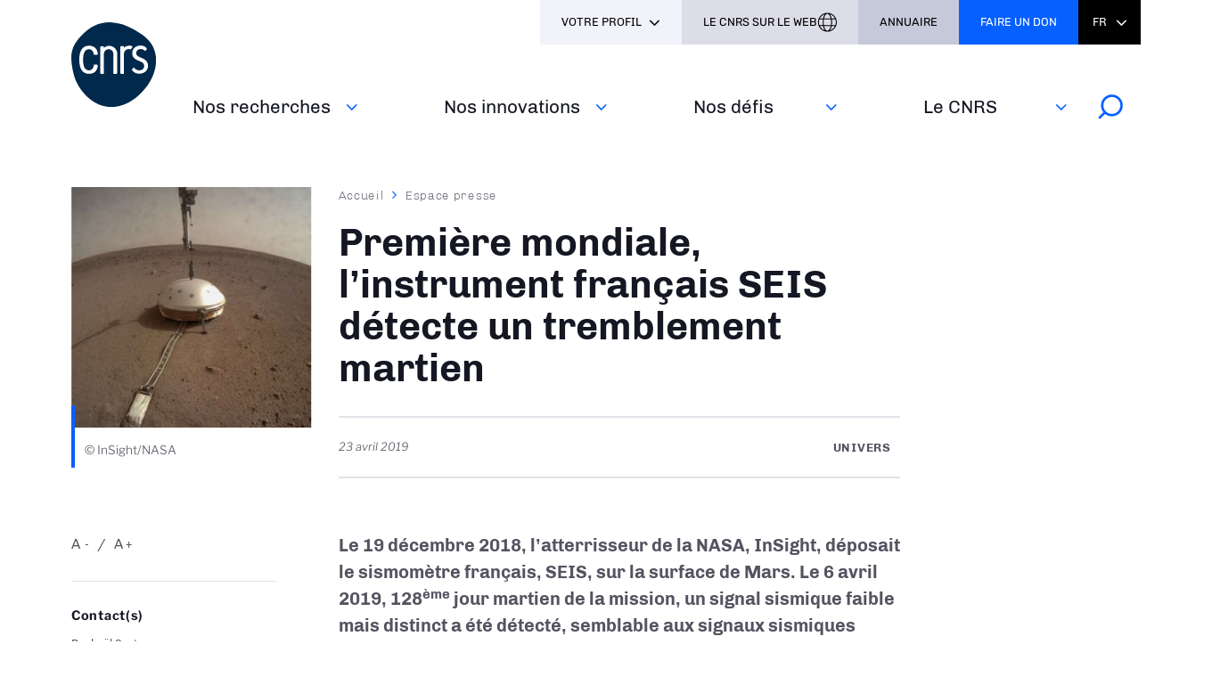

--- FILE ---
content_type: text/html; charset=UTF-8
request_url: https://www.cnrs.fr/fr/presse/premiere-mondiale-linstrument-francais-seis-detecte-un-tremblement-martien
body_size: 45018
content:
<!DOCTYPE html>
<html lang="fr" dir="ltr" prefix="og: https://ogp.me/ns#">
  <head>
<script type="text/javascript">
(function(){
window["loaderConfig"] = "/TSPD/?type=21";
})();

</script>

<script type="text/javascript" src="/TSPD/?type=18"></script>

        <!-- Matomo Tag Manager -->
    <script type="text/javascript">
      window._mtm = window._mtm || [];
      window._mtm.push({'mtm.startTime': (new Date().getTime()), 'event': 'mtm.Start'});
      (function() {
        var d=document, g=d.createElement('script'), s=d.getElementsByTagName('script')[0];
        g.type='text/javascript'; g.async=true; g.src='https://www.statistiques.cnrs.fr/js/container_OYTiSMwj.js'; s.parentNode.insertBefore(g,s);
      })();
    </script>
    <!-- End Matomo Tag Manager -->
        <meta charset="utf-8" />
<noscript><style>form.antibot * :not(.antibot-message) { display: none !important; }</style>
</noscript><script type="text/javascript">
  var _paq = window._paq || [];

  _paq.push([function() {
var self = this;
function getOriginalVisitorCookieTimeout() {
 var now = new Date(),
 nowTs = Math.round(now.getTime() / 1000),
 visitorInfo = self.getVisitorInfo();
 var createTs = parseInt(visitorInfo[2]);
 var cookieTimeout = 33696000; // 13 mois en secondes
 var originalTimeout = createTs + cookieTimeout - nowTs;
 return originalTimeout;
}
this.setVisitorCookieTimeout( getOriginalVisitorCookieTimeout() );
}]);

  /* tracker methods like "setCustomDimension" should be called before "trackPageView" */
  _paq.push(['trackPageView']);
  _paq.push(['enableLinkTracking']);
  (function() {
    var u="//statistiques.cnrs.fr/";
    _paq.push(['setTrackerUrl', u+'matomo.php']);
    _paq.push(['setSiteId', '1']);
    var d=document, g=d.createElement('script'), s=d.getElementsByTagName('script')[0];
    g.type='text/javascript'; g.async=true; g.defer=true; g.src=u+'matomo.js'; s.parentNode.insertBefore(g,s);
  })();</script>
<meta name="description" content="Le 19 décembre 2018, l’atterrisseur de la NASA, InSight, déposait le sismomètre français, SEIS, sur la surface de Mars. Le 6 avril 2019, 128ème jour martien de la mission, un signal sismique faible mais distinct a été détecté, semblable aux signaux sismiques captés à la surface de la Lune lors des missions Apollo." />
<meta name="keywords" content="Univers" />
<meta name="robots" content="index, follow" />
<link rel="canonical" href="https://www.cnrs.fr/fr/presse/premiere-mondiale-linstrument-francais-seis-detecte-un-tremblement-martien" />
<link rel="image_src" href="/sites/default/files/image/CPCNES-SeismeMars-VIGN.jpg" />
<meta property="og:site_name" content="CNRS" />
<meta property="og:type" content="Information presse" />
<meta property="og:url" content="https://www.cnrs.fr/fr/presse/premiere-mondiale-linstrument-francais-seis-detecte-un-tremblement-martien" />
<meta property="og:title" content="Première mondiale, l’instrument français SEIS détecte un tremblement martien" />
<meta property="og:description" content="Le 19 décembre 2018, l’atterrisseur de la NASA, InSight, déposait le sismomètre français, SEIS, sur la surface de Mars. Le 6 avril 2019, 128ème jour martien de la mission, un signal sismique faible mais distinct a été détecté, semblable aux signaux sismiques captés à la surface de la Lune lors des missions Apollo." />
<meta property="og:image" content="https://www.cnrs.fr/sites/default/files/image/CPCNES-SeismeMars-VIGN.jpg" />
<meta property="fb:app_id" content="912338625489846" />
<meta name="twitter:card" content="summary_large_image" />
<meta name="twitter:title" content="Première mondiale, l’instrument français SEIS détecte un tremblement martien | CNRS" />
<meta name="twitter:site" content="@CNRS" />
<meta name="twitter:description" content="Le 19 décembre 2018, l’atterrisseur de la NASA, InSight, déposait le sismomètre français, SEIS, sur la surface de Mars. Le 6 avril 2019, 128ème jour martien de la mission, un signal sismique faible mais distinct a été détecté, semblable aux signaux sismiques captés à la surface de la Lune lors des missions Apollo." />
<meta name="twitter:url" content="https://www.cnrs.fr/fr/presse/premiere-mondiale-linstrument-francais-seis-detecte-un-tremblement-martien" />
<meta name="twitter:image" content="https://www.cnrs.fr/sites/default/files/styles/article/public/image/CPCNES-SeismeMars-VIGN.jpg?itok=swsJ7_mL" />
<meta name="google-site-verification" content="JmSEzu5Tq57DFbCkMU7E1VuY4dK3LKrFAykFBlCFtVA" />
<meta name="Generator" content="Drupal 10 (https://www.drupal.org)" />
<meta name="MobileOptimized" content="width" />
<meta name="HandheldFriendly" content="true" />
<meta name="viewport" content="width=device-width, initial-scale=1.0" />
<link rel="icon" href="/themes/custom/cnrs/favicon.ico" type="image/vnd.microsoft.icon" />
<link rel="alternate" hreflang="fr" href="https://www.cnrs.fr/fr/presse/premiere-mondiale-linstrument-francais-seis-detecte-un-tremblement-martien" />

    <title>Première mondiale, l’instrument français SEIS détecte un tremblement martien | CNRS</title>
    <link rel="stylesheet" media="all" href="/sites/default/files/css/css_Um7l-VYFIYyUj8xo5UD5rwB9TACMNhcNpI_-wypDIjo.css?delta=0&amp;language=fr&amp;theme=cnrs&amp;include=eJxNjVESwjAIRC_EhCM5NKE2IwkdSG319EZbqz_wFmZ3o5D7AwdyhrjzmOXkwu50Zf_qqqn_qvnheJNPZJwgqqgNumHikRZp_WDcDVZI8pOBtya53jDZMpOEQ8Ko2qo2djwJ5kmb-ppnxh8G0UgC_vDGZa9vPeRi7D0e_zjsC-6ZV8fPDEXTIvwCKcpdWA" />
<link rel="stylesheet" media="all" href="/sites/default/files/css/css_o8a64Qo95jEM6brDch2ylWWy5hfLQClRt0eJpImWzcs.css?delta=1&amp;language=fr&amp;theme=cnrs&amp;include=eJxNjVESwjAIRC_EhCM5NKE2IwkdSG319EZbqz_wFmZ3o5D7AwdyhrjzmOXkwu50Zf_qqqn_qvnheJNPZJwgqqgNumHikRZp_WDcDVZI8pOBtya53jDZMpOEQ8Ko2qo2djwJ5kmb-ppnxh8G0UgC_vDGZa9vPeRi7D0e_zjsC-6ZV8fPDEXTIvwCKcpdWA" />
<link rel="stylesheet" media="all" href="/sites/default/files/css/css_f_66RY8HCbQgndWTozWTTEJ3vGgGyuMtkthu8QQqlRg.css?delta=2&amp;language=fr&amp;theme=cnrs&amp;include=eJxNjVESwjAIRC_EhCM5NKE2IwkdSG319EZbqz_wFmZ3o5D7AwdyhrjzmOXkwu50Zf_qqqn_qvnheJNPZJwgqqgNumHikRZp_WDcDVZI8pOBtya53jDZMpOEQ8Ko2qo2djwJ5kmb-ppnxh8G0UgC_vDGZa9vPeRi7D0e_zjsC-6ZV8fPDEXTIvwCKcpdWA" />
<link rel="stylesheet" media="all" href="/sites/default/files/css/css_AYIqyPAqyk_5OJaJcWla9pRHCFfc4g2wKgIVMf_7z1E.css?delta=3&amp;language=fr&amp;theme=cnrs&amp;include=eJxNjVESwjAIRC_EhCM5NKE2IwkdSG319EZbqz_wFmZ3o5D7AwdyhrjzmOXkwu50Zf_qqqn_qvnheJNPZJwgqqgNumHikRZp_WDcDVZI8pOBtya53jDZMpOEQ8Ko2qo2djwJ5kmb-ppnxh8G0UgC_vDGZa9vPeRi7D0e_zjsC-6ZV8fPDEXTIvwCKcpdWA" />
<link rel="stylesheet" media="all" href="/sites/default/files/css/css_lo7DFZ5pDGqMKFvA2OLyEau6wo3KkGarImXA7YEYYWc.css?delta=4&amp;language=fr&amp;theme=cnrs&amp;include=eJxNjVESwjAIRC_EhCM5NKE2IwkdSG319EZbqz_wFmZ3o5D7AwdyhrjzmOXkwu50Zf_qqqn_qvnheJNPZJwgqqgNumHikRZp_WDcDVZI8pOBtya53jDZMpOEQ8Ko2qo2djwJ5kmb-ppnxh8G0UgC_vDGZa9vPeRi7D0e_zjsC-6ZV8fPDEXTIvwCKcpdWA" />
<link rel="stylesheet" media="print" href="/sites/default/files/css/css_YLZaIkZr_Wn3j0RK2qQ_9GmctZHte2EQOQTJ54esFPg.css?delta=5&amp;language=fr&amp;theme=cnrs&amp;include=eJxNjVESwjAIRC_EhCM5NKE2IwkdSG319EZbqz_wFmZ3o5D7AwdyhrjzmOXkwu50Zf_qqqn_qvnheJNPZJwgqqgNumHikRZp_WDcDVZI8pOBtya53jDZMpOEQ8Ko2qo2djwJ5kmb-ppnxh8G0UgC_vDGZa9vPeRi7D0e_zjsC-6ZV8fPDEXTIvwCKcpdWA" />
<link rel="stylesheet" media="all" href="/sites/default/files/css/css_K2eY2aFs3JCXtciFNpgaNMiNZu6LGDcvngTkpcJCj5Y.css?delta=6&amp;language=fr&amp;theme=cnrs&amp;include=eJxNjVESwjAIRC_EhCM5NKE2IwkdSG319EZbqz_wFmZ3o5D7AwdyhrjzmOXkwu50Zf_qqqn_qvnheJNPZJwgqqgNumHikRZp_WDcDVZI8pOBtya53jDZMpOEQ8Ko2qo2djwJ5kmb-ppnxh8G0UgC_vDGZa9vPeRi7D0e_zjsC-6ZV8fPDEXTIvwCKcpdWA" />

    
  </head>
  <body class="path-node page-node-type-press-information">
        <a href="#main-content" class="visually-hidden focusable skip-link">
      Aller au contenu principal
    </a>
    
      <div class="dialog-off-canvas-main-canvas" data-off-canvas-main-canvas>
    <div class="layout-container">

	<header >
		<div class="inner">
			<div class="header-page">  <div class="region region-header-page-title">
    <div id="block-pageheadertitle" class="block block-cnrs-common block-page-header-title-block">
  
    
      <span>Première mondiale, l’instrument français SEIS détecte un tremblement…</span>
  </div>

  </div>
</div>
			<div class="header-rwd">  <div class="region region-header-rwd">
    <div class="language-switcher-language-url block block-cnrs-common block-cnrs-language-blocklanguage-interface" id="block-selecteurdelangue-2">
  
    
      <ul class="links"><li hreflang="fr" data-drupal-link-system-path="node/3802" class="fr is-active" aria-current="page"><a href="/fr/presse/premiere-mondiale-linstrument-francais-seis-detecte-un-tremblement-martien" class="language-link is-active" hreflang="fr" data-drupal-link-system-path="node/3802">Fr</a></li><li hreflang="en" data-drupal-link-system-path="node/3802" class="en"><a href="/en/node/3802" class="language-link" hreflang="en" data-drupal-link-system-path="node/3802">En</a></li></ul>
  </div>
<div id="block-cnrsheadersearch" class="block block-cnrs-search block-cnrs-header-search">
  
    
      <div class="header-search">
  <a href="/fr/search">
    <span>Rechercher</span>
    <img src="/themes/custom/cnrs/img/icons/search.svg" alt="Rechercher">
  </a>
</div>

  </div>

  </div>
</div>
			<div class="burger">Menu</div>
			  <div class="region region-header">
    <div id="block-logo" class="block block-iptools block-iptools-logo">
  
    
    <div id="logo" >
    <a href="/fr" title="Accueil" rel="home">
              <img class="logo-main" src="/sites/default/files/logo/logo.svg" width="115" height="115" alt="Accueil">
                </a>
  </div>
</div>

  </div>

			<div id="menu">
          <div class="region region-menu">
    <nav role="navigation" aria-labelledby="block-navigationprincipale-2-menu" id="block-navigationprincipale-2" class="block block-menu navigation menu--main">
            
  <h2 class="visually-hidden" id="block-navigationprincipale-2-menu">Navigation principale</h2>
  

        
              <ul class="menu">
                                  <li class="menu-item">
                          <a href="/fr" data-drupal-link-system-path="&lt;front&gt;">Accueil</a>
                                  </li>
                            <li class="menu-item menu-item--expanded">
                          <div class="menu-item__wrapper">
                <a href="/fr/nos-recherches" title="Nos recherches, nos disciplines et coopérations" class="menu-item__link">Nos recherches</a>
                <button class="menu-item__button js-toggle-nav" aria-expanded="false"><span class="out">Voir aussi</span></button>
              </div>
                                                      <ul class="menu">
                                    <li class="menu-item">
                          <a href="/fr/nos-recherches/cooperations" data-drupal-link-system-path="node/8007">Coopérations</a>
                                  </li>
                            <li class="menu-item">
                          <a href="/fr/nos-recherches/disciplines" data-drupal-link-system-path="node/8006">Disciplines</a>
                                  </li>
                            <li class="menu-item menu-item--collapsed">
                          <a href="/fr/nos-recherches/france-2030" data-drupal-link-system-path="node/8918">France 2030</a>
                                  </li>
                            <li class="menu-item">
                          <a href="/fr/nos-recherches/evaluation" data-drupal-link-system-path="node/8008">Evaluation</a>
                                  </li>
                            <li class="menu-item menu-item--collapsed">
                          <a href="/fr/nos-recherches/expertise-scientifique-collective" data-drupal-link-system-path="node/8009">Expertise scientifique collective</a>
                                  </li>
              </ul>
      
                      </li>
                            <li class="menu-item menu-item--expanded">
                          <div class="menu-item__wrapper">
                <a href="/fr/nos-innovations" title="L'innovation au CNRS ; protéger, entreprendre et coconstruire" class="menu-item__link">Nos innovations</a>
                <button class="menu-item__button js-toggle-nav" aria-expanded="false"><span class="out">Voir aussi</span></button>
              </div>
                                                      <ul class="menu">
                                    <li class="menu-item">
                          <a href="https://www.cnrs.fr/fr/nos-innovations/proteger" rel="noreferrer">Protéger</a>
                                  </li>
                            <li class="menu-item">
                          <a href="/fr/nos-innovations/entreprendre" data-drupal-link-system-path="node/8010">Entreprendre</a>
                                  </li>
                            <li class="menu-item">
                          <a href="https://www.cnrs.fr/fr/nos-innovations/co-constuire" rel="noreferrer">Coconstruire</a>
                                  </li>
              </ul>
      
                      </li>
                            <li class="menu-item menu-item--expanded">
                          <div class="menu-item__wrapper">
                <a href="/fr/nos-defis" title="Défis sociétaux, développement durable et programmes nationaux" class="menu-item__link">Nos défis‎</a>
                <button class="menu-item__button js-toggle-nav" aria-expanded="false"><span class="out">Voir aussi</span></button>
              </div>
                                                      <ul class="menu">
                                    <li class="menu-item">
                          <a href="/fr/nos-defis/defis-transverses" data-drupal-link-system-path="node/9496">Défis transverses</a>
                                  </li>
                            <li class="menu-item">
                          <a href="/fr/nos-defis/transition-environnementale" data-drupal-link-system-path="node/8012">Transition environnementale</a>
                                  </li>
                            <li class="menu-item menu-item--collapsed">
                          <a href="/fr/nos-defis/partage-des-savoirs" data-drupal-link-system-path="node/8897">Partage des savoirs</a>
                                  </li>
                            <li class="menu-item">
                          <a href="/fr/nos-defis/science-ouverte" data-drupal-link-system-path="node/8900">Science ouverte</a>
                                  </li>
              </ul>
      
                      </li>
                            <li class="menu-item menu-item--expanded">
                          <div class="menu-item__wrapper">
                <a href="https://www.cnrs.fr/fr/le-cnrs" title="Les missions, responsabilités et distinctions du CNRS" class="menu-item__link">Le CNRS</a>
                <button class="menu-item__button js-toggle-nav" aria-expanded="false"><span class="out">Voir aussi</span></button>
              </div>
                                                      <ul class="menu">
                                    <li class="menu-item">
                          <a href="https://www.cnrs.fr/fr/le-cnrs/missions" rel="noreferrer">Missions</a>
                                  </li>
                            <li class="menu-item menu-item--collapsed">
                          <a href="/fr/le-cnrs/responsabilites" data-drupal-link-system-path="node/8016">Responsabilités</a>
                                  </li>
                            <li class="menu-item">
                          <a href="/fr/le-cnrs/organisation" data-drupal-link-system-path="node/8028">Organisation</a>
                                  </li>
                            <li class="menu-item">
                          <a href="/fr/le-cnrs/europe-et-international" data-drupal-link-system-path="node/8022">Europe et international</a>
                                  </li>
                            <li class="menu-item">
                          <a href="/fr/le-cnrs/distinctions" data-drupal-link-system-path="node/8029">Distinctions</a>
                                  </li>
              </ul>
      
                      </li>
              </ul>
      

  <div id="block-cnrsheadersearch-2" class="block block-cnrs-search block-cnrs-header-search">
  
    
      <div class="header-search">
  <a href="/fr/search">
    <span>Rechercher</span>
    <img src="/themes/custom/cnrs/img/icons/search.svg" alt="Rechercher">
  </a>
</div>

  </div>
</nav>

  </div>

				<div id="header-top">
            <div class="region region-menu-top">
    <div aria-haspopup="true" aria-expanded="false" tabindex="0" aria-labelledby="block-cnrs-votreprofil-2-menu" id="block-profile"  id="block-cnrs-votreprofil-2" class="block block-menu navigation menu--votre-profil profile-dropdown block-cnrs-common">
      <ul class="links" role="menu">
      <li role="none">
        <div class="is-active">Votre profil</div>
      </li>
      
                    <li class="text-black" role="none">
        <a href="https://www.cnrs.fr/fr/presse" role="menuitem" rel="noreferrer">Presse</a>
      </li>
                <li class="text-black" role="none">
        <a href="https://carrieres.cnrs.fr/" target="_blank" title="Tout savoir sur le recrutement au CNRS" role="menuitem" rel="noopener noreferrer">Recrutement</a>
      </li>
                <li class="text-black" role="none">
        <a href="https://www.cnrs.fr/fr/entreprises" title="L&#039;innovation au CNRS" role="menuitem" rel="noreferrer">Entreprises</a>
      </li>
                <li class="text-black" role="none">
        <a href="https://www.cnrs.fr/fr/interne" title="Outils internes et élections" role="menuitem" rel="noreferrer">Interne</a>
      </li>
      


    </ul>
  </div>
<div id="block-cnrsheaderontheweb" class="block block-cnrs-ontheweb block-cnrs-header-ontheweb">
  
    
      <div class="header-link">
  <a href="/fr/cbox/ontheweb" class="colorbox">Le CNRS sur le web</a>
</div>

  </div>
<div id="block-cnrs-cnrsdirectory" class="block block-cnrs-common block-cnrs-directory">
  
    
      <a href="https://annuaire.cnrs.fr/" target="_blank" rel="noopener noreferrer">Annuaire</a>
  </div>
<div id="block-cnrsfoundationlogo" class="block block-cnrs-common block-cnrs-foundation">
  
    
      <a href="https://fondation-cnrs.org/faire-un-don/" target="_blank" rel="noopener noreferrer">Faire un don</a>
  </div>
<div class="language-switcher-language-url block block-cnrs-common block-cnrs-language-blocklanguage-interface" id="block-selecteurdelangue">
  
    
      <ul class="links"><li hreflang="fr" data-drupal-link-system-path="node/3802" class="fr is-active" aria-current="page"><a href="/fr/presse/premiere-mondiale-linstrument-francais-seis-detecte-un-tremblement-martien" class="language-link is-active" hreflang="fr" data-drupal-link-system-path="node/3802">Fr</a></li><li hreflang="en" data-drupal-link-system-path="node/3802" class="en"><a href="/en/node/3802" class="language-link" hreflang="en" data-drupal-link-system-path="node/3802">En</a></li></ul>
  </div>

  </div>

				</div>
			</div>
		</div>
	</header>

			<main role="main">
      <a id="main-content" tabindex="-1"></a>      			
			  <div class="region region-content">
    <div data-drupal-messages-fallback class="hidden"></div>
<div id="block-contenudelapageprincipale-2" class="block block-system block-system-main-block">
  
    
      

<section class="node node--type-press-information article top-left node--view-mode-full">
  
  <div class="inner">
    <div class="left-column">

              <div class="left-view"><span><div class="content-visual">
  <span>  <img loading="lazy" src="/sites/default/files/styles/top_left/public/image/CPCNES-SeismeMars-VIGN.jpg?h=5681aac5&amp;itok=wvpaXXMg" width="290" height="290" alt="" class="image-style-top-left" />


</span>
  <div class="visual-desc">© InSight/NASA</div>      
</div></span></div>
          
      <div class="bloc zoom-widget">
        <div class="content"><a href="javascript:;" class="changer" id="text_resize_decrease"><sup>-</sup>A</a> <a href="javascript:;" class="changer" id="text_resize_increase"><sup>+</sup>A</a><div id="text_resize_clear"></div></div>

      </div>
      
<div class="contact-related bloc">
      <div class="bloc-title">Contact(s)</div>
    
      <div class="field field--name-field-press-info-contacts field--type-entity-reference field--label-hidden field__items">
              <div class="field__item"><a href="#anchor-contact" class="smoothScroll" hreflang="fr">Raphaël Sart</a></div>
              <div class="field__item"><a href="#anchor-contact" class="smoothScroll" hreflang="fr">François Maginiot</a></div>
          </div>
  
</div>

      <div class="sharing bloc">
        <div class="bloc-title">Partager ce contenu</div>
        <div class="item-list"><ul><li><a href="https://bsky.app/intent/compose?text=https%3A//www.cnrs.fr/fr/presse/premiere-mondiale-linstrument-francais-seis-detecte-un-tremblement-martien" class="bluesky newwindow" target="_blank" rel="noopener noreferrer">Share on Bluesky</a></li><li><a href="https://twitter.com/intent/tweet?url=https%3A//www.cnrs.fr/fr/presse/premiere-mondiale-linstrument-francais-seis-detecte-un-tremblement-martien" class="twitter newwindow" target="_blank" rel="noopener noreferrer">Partager sur Twitter</a></li><li><a href="https://www.linkedin.com/sharing/share-offsite?url=https%3A//www.cnrs.fr/fr/presse/premiere-mondiale-linstrument-francais-seis-detecte-un-tremblement-martien" class="linkedin newwindow" target="_blank" rel="noopener noreferrer">Share on Linkedin</a></li><li><a href="https://www.facebook.com/sharer/sharer.php?u=https%3A//www.cnrs.fr/fr/presse/premiere-mondiale-linstrument-francais-seis-detecte-un-tremblement-martien" class="facebook newwindow" target="_blank" rel="noopener noreferrer">Partager sur Facebook</a></li><li><a href="mailto:your_friend@here.com?subject=Look%20this%20%21&amp;body=Look%20this%20%21%20https%3A//www.cnrs.fr/fr/presse/premiere-mondiale-linstrument-francais-seis-detecte-un-tremblement-martien" class="email" target="_blank" rel="noopener noreferrer">Send by mail</a></li><li><a href="https://www.cnrs.fr/fr/presse/premiere-mondiale-linstrument-francais-seis-detecte-un-tremblement-martien" class="link copy" target="_blank" rel="noopener noreferrer">https://www.cnrs.fr/fr/presse/premiere-mondiale-linstrument-francais-seis-detecte-un-tremblement-martien</a></li></ul></div>
      </div>
      <div class="bloc">
        <div class="bloc-title">Imprimer</div>
        <div class="print">
          <div class="item-list"><ul><li><a href="https://www.cnrs.fr/fr/presse/premiere-mondiale-linstrument-francais-seis-detecte-un-tremblement-martien" class="print" target="_blank" rel="noopener noreferrer">https://www.cnrs.fr/fr/presse/premiere-mondiale-linstrument-francais-seis-detecte-un-tremblement-martien</a></li></ul></div>
        </div>
      </div>
      
<div class="doc-related bloc">
    
      <div class="field field--name-field-file-pdf field--type-file field--label-hidden field__items">
              <div class="field__item">
<a href="https://www.cnrs.fr/sites/default/files/press_info/2019-04/CPCNES-SeismeMarsopti.pdf" type="application/octet-stream; length=730106" title="CPCNES-SeismeMarsopti.pdf" target="_blank" rel="noopener noreferrer">Télécharger le communiqué de presse. <span>(712.99 Ko)</span></a>
</div>
          </div>
  
</div>

      
    </div>

    <div class="main-column">
        <nav class="breadcrumb" role="navigation" aria-labelledby="system-breadcrumb">
    <h2 id="system-breadcrumb" class="visually-hidden">Fil d'Ariane</h2>
    <ol>
          <li>
                  <a href="/fr" class="">Accueil</a>
              </li>
          <li>
                  <a href="/fr/newsroom?field_source_target_id%5B0%5D=354" class="">Espace presse</a>
              </li>
        </ol>
  </nav>

      
      <h1><span class="field field--name-title field--type-string field--label-hidden">Première mondiale, l’instrument français SEIS détecte un tremblement martien</span>
</h1>
      

      <div class="add-on">
        <div class="date"> <time datetime="2019-04-23T16:01:00Z" class="datetime">23 avril 2019</time>
</div>
        <div class="topic">
      <div class="field field--name-field-press-info-thematic field--type-entity-reference field--label-hidden field__items">
              <div class="field__item">Univers</div>
          </div>
  </div>
      </div>

      <div class="bloc zoom-widget" style="display:none;">
        <div class="content"><a href="javascript:;" class="changer" id="text_resize_decrease"><sup>-</sup>A</a> <a href="javascript:;" class="changer" id="text_resize_increase"><sup>+</sup>A</a><div id="text_resize_clear"></div></div>

      </div>
      <div class="sharing bloc" style="display:none;">
        <div class="bloc-title">Partager ce contenu</div>
        <div class="item-list"><ul><li><a href="https://bsky.app/intent/compose?text=https%3A//www.cnrs.fr/fr/presse/premiere-mondiale-linstrument-francais-seis-detecte-un-tremblement-martien" class="bluesky newwindow" target="_blank" rel="noopener noreferrer">Share on Bluesky</a></li><li><a href="https://twitter.com/intent/tweet?url=https%3A//www.cnrs.fr/fr/presse/premiere-mondiale-linstrument-francais-seis-detecte-un-tremblement-martien" class="twitter newwindow" target="_blank" rel="noopener noreferrer">Partager sur Twitter</a></li><li><a href="https://www.linkedin.com/sharing/share-offsite?url=https%3A//www.cnrs.fr/fr/presse/premiere-mondiale-linstrument-francais-seis-detecte-un-tremblement-martien" class="linkedin newwindow" target="_blank" rel="noopener noreferrer">Share on Linkedin</a></li><li><a href="https://www.facebook.com/sharer/sharer.php?u=https%3A//www.cnrs.fr/fr/presse/premiere-mondiale-linstrument-francais-seis-detecte-un-tremblement-martien" class="facebook newwindow" target="_blank" rel="noopener noreferrer">Partager sur Facebook</a></li><li><a href="mailto:your_friend@here.com?subject=Look%20this%20%21&amp;body=Look%20this%20%21%20https%3A//www.cnrs.fr/fr/presse/premiere-mondiale-linstrument-francais-seis-detecte-un-tremblement-martien" class="email" target="_blank" rel="noopener noreferrer">Send by mail</a></li><li><a href="https://www.cnrs.fr/fr/presse/premiere-mondiale-linstrument-francais-seis-detecte-un-tremblement-martien" class="link copy" target="_blank" rel="noopener noreferrer">https://www.cnrs.fr/fr/presse/premiere-mondiale-linstrument-francais-seis-detecte-un-tremblement-martien</a></li></ul></div>
      </div>

      <div class="introduction">
        
            <div class="clearfix text-formatted field field--name-field-press-info-header field--type-text-long field--label-hidden field__item"><div class="tex2jax_process"><p>Le 19 décembre 2018, l’atterrisseur de la NASA, InSight, déposait le sismomètre français, SEIS, sur la surface de Mars. Le 6 avril 2019, 128<sup>ème</sup> jour martien de la mission, un signal sismique faible mais distinct a été détecté, semblable aux signaux sismiques captés à la surface de la Lune lors des missions Apollo.</p></div></div>
      
      </div>

      

      

      <div class="sharing bloc" style="display:none;">
        <div class="bloc-title">Partager ce contenu</div>
        <div class="item-list"><ul><li><a href="https://bsky.app/intent/compose?text=https%3A//www.cnrs.fr/fr/presse/premiere-mondiale-linstrument-francais-seis-detecte-un-tremblement-martien" class="bluesky newwindow" target="_blank" rel="noopener noreferrer">Share on Bluesky</a></li><li><a href="https://twitter.com/intent/tweet?url=https%3A//www.cnrs.fr/fr/presse/premiere-mondiale-linstrument-francais-seis-detecte-un-tremblement-martien" class="twitter newwindow" target="_blank" rel="noopener noreferrer">Partager sur Twitter</a></li><li><a href="https://www.linkedin.com/sharing/share-offsite?url=https%3A//www.cnrs.fr/fr/presse/premiere-mondiale-linstrument-francais-seis-detecte-un-tremblement-martien" class="linkedin newwindow" target="_blank" rel="noopener noreferrer">Share on Linkedin</a></li><li><a href="https://www.facebook.com/sharer/sharer.php?u=https%3A//www.cnrs.fr/fr/presse/premiere-mondiale-linstrument-francais-seis-detecte-un-tremblement-martien" class="facebook newwindow" target="_blank" rel="noopener noreferrer">Partager sur Facebook</a></li><li><a href="mailto:your_friend@here.com?subject=Look%20this%20%21&amp;body=Look%20this%20%21%20https%3A//www.cnrs.fr/fr/presse/premiere-mondiale-linstrument-francais-seis-detecte-un-tremblement-martien" class="email" target="_blank" rel="noopener noreferrer">Send by mail</a></li><li><a href="https://www.cnrs.fr/fr/presse/premiere-mondiale-linstrument-francais-seis-detecte-un-tremblement-martien" class="link copy" target="_blank" rel="noopener noreferrer">https://www.cnrs.fr/fr/presse/premiere-mondiale-linstrument-francais-seis-detecte-un-tremblement-martien</a></li></ul></div>
      </div>

      

      <div class="show-mobile bloc">
        
<div class="doc-related bloc">
    
      <div class="field field--name-field-file-pdf field--type-file field--label-hidden field__items">
              <div class="field__item">
<a href="https://www.cnrs.fr/sites/default/files/press_info/2019-04/CPCNES-SeismeMarsopti.pdf" type="application/octet-stream; length=730106" title="CPCNES-SeismeMarsopti.pdf" target="_blank" rel="noopener noreferrer">Télécharger le communiqué de presse. <span>(712.99 Ko)</span></a>
</div>
          </div>
  
</div>

      </div>

              <div id="anchor-contact" class="content-contact">
          <h2>Contact</h2>
          <div class="section-elements">
            
<div class="field__item vcard node node--type-personne node--view-mode-block" id="person-3230">
  <div class="name"><span class="field field--name-title field--type-string field--label-hidden">Raphaël Sart</span>
</div>
  <div class="function">Presse CNES</div> 
        <div class="tel"><a href="tel:4&lt;&lt;):)==)@?%29%40=%29%3E%3A%29" class="decode" rel="noreferrer">4&lt;&lt;):)==)@?)@=)&gt;:)</a></div>
          <div class="email"><a href="mailto:{jyqjnu7|j{}Ilwn|7o{" class="decode" rel="noreferrer">{jyqjnu7|j{}Ilwn|7o{</a></div>
  </div>


<div class="field__item vcard node node--type-personne node--view-mode-block" id="person-2063">
  <div class="name"><span class="field field--name-title field--type-string field--label-hidden">François Maginiot</span>
</div>
  <div class="function">Attaché de presse CNRS</div> 
        <div class="tel"><a href="tel:4&lt;&lt;):)==)B?%29%3E%3A%29%3E%3A=" class="decode" rel="noreferrer">4&lt;&lt;):)==)B?)&gt;:)&gt;:</a></div>
          <div class="email"><a href="mailto:y{n||nIlw{|7o{" class="decode" rel="noreferrer">y{n||nIlw{|7o{</a></div>
  </div>


          </div>
        </div>
      
    </div>

    <div class="right-column"></div>

  </div>
</section>


<div class="views-element-container">
<section  class="view view-see-more view-id-see_more view-display-id-embed_press js-view-dom-id-22748f0fbf3e07b6ba3638c0bd7fc2863fcd37a7ab1e3dcd54e2fa412ca07e6a" id="related">
  <div class="inner">

    
    <h2 class="bloc-title">Autres communiqués de presse :</h2>
    

    

    
    <div class="section-elements">
        <div class="field__item">
    
<article class="node node--type-press-information press-list-bloc node--view-mode-see-more">
        <div class="press-list-view">
      <span>
          <img loading="lazy" src="/sites/default/files/styles/see_more/public/image/cnrs_19930001_0766_MD%20%281%29.jpg?itok=af276hX4" width="325" height="325" alt="" class="image-style-see-more" />



      </span>
    </div>
    <div class="press-list-desc">
    <div class="date"><time datetime="2024-05-30T08:15:02Z" class="datetime">30 mai 2024</time>
</div>
    <div class="topic">Univers</div>
    <h3><a href="/fr/presse/la-nasa-va-mesurer-les-seismes-sur-la-lune-en-utilisant-les-technologies-mises-en-oeuvre"><span class="field field--name-title field--type-string field--label-hidden">La NASA va mesurer les séismes sur la Lune en utilisant les technologies mises en œuvre pour la mission InSight sur Mars</span>
</a></h3>
  </div>
  <div class="bloc-link"><a href="/fr/presse/la-nasa-va-mesurer-les-seismes-sur-la-lune-en-utilisant-les-technologies-mises-en-oeuvre" title="La NASA va mesurer les séismes sur la Lune en utilisant les technologies mises en œuvre pour la mission InSight sur Mars">La NASA va mesurer les séismes sur la Lune en utilisant les technologies mises en œuvre pour la mission InSight sur Mars</a></div>
</article>

  </div>
  <div class="field__item">
    
<article class="node node--type-press-information press-list-bloc node--view-mode-see-more">
        <div class="press-list-view">
      <span>
          <img loading="lazy" src="/sites/default/files/styles/see_more/public/image/P86922_BD.jpg?itok=J8Ai_wUX" width="325" height="325" alt="" class="image-style-see-more" />



      </span>
    </div>
    <div class="press-list-desc">
    <div class="date"><time datetime="2024-05-27T14:03:54Z" class="datetime">27 mai 2024</time>
</div>
    <div class="topic">Univers</div>
    <h3><a href="/fr/presse/imager-des-planetes-lointaines-la-france-coopere-avec-la-nasa-pour-un-demonstrateur-embarque"><span class="field field--name-title field--type-string field--label-hidden">Imager des planètes lointaines : la France coopère avec la NASA pour un démonstrateur embarqué sur le télescope Nancy Grace Roman</span>
</a></h3>
  </div>
  <div class="bloc-link"><a href="/fr/presse/imager-des-planetes-lointaines-la-france-coopere-avec-la-nasa-pour-un-demonstrateur-embarque" title="Imager des planètes lointaines : la France coopère avec la NASA pour un démonstrateur embarqué sur le télescope Nancy Grace Roman">Imager des planètes lointaines : la France coopère avec la NASA pour un démonstrateur embarqué sur le télescope Nancy Grace Roman</a></div>
</article>

  </div>
  <div class="field__item">
    
<article class="node node--type-press-information press-list-bloc node--view-mode-see-more">
        <div class="press-list-view">
      <span>
          <img loading="lazy" src="/sites/default/files/styles/see_more/public/image/Fossile%20UNIL.jpg?itok=K18T3HUx" width="325" height="325" alt="&quot;&quot;" class="image-style-see-more" />



      </span>
    </div>
    <div class="press-list-desc">
    <div class="date"><time datetime="2024-05-15T08:48:49Z" class="datetime">15 mai 2024</time>
</div>
    <div class="topic">Univers</div>
    <h3><a href="/fr/presse/decouverte-des-premiers-ancetres-des-scorpions-des-araignees-et-des-limules"><span class="field field--name-title field--type-string field--label-hidden">Découverte des premiers ancêtres des scorpions, des araignées et des limules	</span>
</a></h3>
  </div>
  <div class="bloc-link"><a href="/fr/presse/decouverte-des-premiers-ancetres-des-scorpions-des-araignees-et-des-limules" title="Découverte des premiers ancêtres des scorpions, des araignées et des limules	">Découverte des premiers ancêtres des scorpions, des araignées et des limules	</a></div>
</article>

  </div>

    </div>
    
  </div>
</section>


</div>




  </div>

  </div>

		</main>
	
			<footer class="footer" role="contentinfo">
			<div class="inner">
				<div class="home__small-inner footer__content">
            <img src="/themes/custom/cnrs/logo-footer.svg" alt="Accueil" />



          <div class="footer__child">
      
                                          <a href="https://fondation-cnrs.org/" target="_blank" class="link-font link-icon link-icon--ext" title="Faire un don à la Fondation" rel="noopener noreferrer">Fondation CNRS</a>
                                      <a href="https://www.cnrsinnovation.com/" target="_blank" class="link-font link-icon link-icon--ext" title="En savoir plus sur l&#039;innovation au CNRS" rel="noopener noreferrer">CNRS Innovation</a>
                                      <a href="https://www.cnrseditions.fr/" target="_blank" class="link-font link-icon link-icon--ext" title="Découvrir la maison d&#039;édition du CNRS" rel="noopener noreferrer">CNRS Editions</a>
                                      <a href="https://alumni.cnrs.fr/fr/" target="_blank" class="link-font link-icon link-icon--ext" rel="noopener noreferrer">CNRS Alumni</a>
      


  </div>
<div class="footer__child">
  <h3 class="footer__title">Votre profil</h3>

        
                    <li class="text-black" role="none">
        <a href="https://www.cnrs.fr/fr/presse" role="menuitem" rel="noreferrer">Presse</a>
      </li>
                <li class="text-black" role="none">
        <a href="https://carrieres.cnrs.fr/" target="_blank" title="Tout savoir sur le recrutement au CNRS" role="menuitem" rel="noopener noreferrer">Recrutement</a>
      </li>
                <li class="text-black" role="none">
        <a href="https://www.cnrs.fr/fr/entreprises" title="L&#039;innovation au CNRS" role="menuitem" rel="noreferrer">Entreprises</a>
      </li>
                <li class="text-black" role="none">
        <a href="https://www.cnrs.fr/fr/interne" title="Outils internes et élections" role="menuitem" rel="noreferrer">Interne</a>
      </li>
      


  </div>
<div class="footer__child">
        <h3 class="footer__title">Nous suivre</h3>
<ul class="footer__social">
          <li><a href="https://bsky.app/profile/cnrs.fr" target="_blank" class="bluesky" rel="noopener noreferrer">bluesky</a></li>
          <li><a href="https://twitter.com/cnrs?lang=fr%20" target="_blank" class="twitter" rel="noopener noreferrer">twitter</a></li>
          <li><a href="https://www.linkedin.com/company/cnrs/" target="_blank" class="linkedin" rel="noopener noreferrer">linkedin</a></li>
          <li><a href="https://fr-fr.facebook.com/cnrs.fr/" target="_blank" class="facebook" rel="noopener noreferrer">facebook</a></li>
          <li><a href="https://www.instagram.com/cnrs/" target="_blank" class="instagram" rel="noopener noreferrer">instagram</a></li>
          <li><a href="https://www.youtube.com/@CNRS" target="_blank" class="youtube" rel="noopener noreferrer">youtube</a></li>
    </ul>


<a href="/fr/tous-nos-reseaux-sociaux" class="link-font link-icon">Tous nos réseaux sociaux</a>

  </div>


        </div>
			</div>
        
              <ul class="credits">
                    <li class="menu-item">
        <a href="/fr/accessibilite" target="_self" title="Politique d&#039;accessibilité" data-drupal-link-system-path="node/1717" rel="noopener">Accessibilité - non conforme</a>
              </li>
                <li class="menu-item">
        <a href="/fr/credits" title="Crédits du site" data-drupal-link-system-path="node/1685">Crédits</a>
              </li>
                <li class="menu-item">
        <a href="/fr/gestion-des-cookies" data-drupal-link-system-path="node/5633">Gestion des cookies</a>
              </li>
                <li class="menu-item">
        <a href="/fr/rgpd" target="_self" title="Le CNRS protège vos données personnelles (RGPD)" data-drupal-link-system-path="node/3179" rel="noopener">Données personnelles</a>
              </li>
                <li class="menu-item">
        <a href="/fr/mentions-legales" data-drupal-link-system-path="node/1707">Mentions légales</a>
              </li>
        </ul>
  




    </footer>
	
</div>

  </div>

    
    <script type="application/json" data-drupal-selector="drupal-settings-json">{"path":{"baseUrl":"\/","pathPrefix":"fr\/","currentPath":"node\/3802","currentPathIsAdmin":false,"isFront":false,"currentLanguage":"fr"},"pluralDelimiter":"\u0003","suppressDeprecationErrors":true,"axeptio":{"clientId":"6038bc3fd5519d568bc15187","userCookiesDuration":180,"userCookiesSecure":true,"cookiesVersion":"version-cnrs-fr"},"photoswipe":{"options":{"showHideAnimationType":"zoom","showAnimationDuration":333,"hideAnimationDuration":333,"zoomAnimationDuration":333,"maxWidthToAnimate":4000,"easing":"cubic-bezier(.4,0,.22,1)","bgOpacity":0.8,"spacing":0.1,"initialZoomLevel":"fit","secondaryZoomLevel":"2.5","maxZoomLevel":"4","allowPanToNext":true,"loop":true,"wheelToZoom":false,"pinchToClose":true,"clickToCloseNonZoomable":true,"closeOnVerticalDrag":true,"trapFocus":true,"returnFocus":true,"escKey":true,"arrowKeys":true,"imageClickAction":"zoom-or-close","tapAction":"toggle-controls","doubleTapAction":"zoom","bgClickAction":"close","closeTitle":"Fermer","zoomTitle":"Zoom","arrowPrevTitle":"Pr\u00e9c\u00e9dent","arrowNextTitle":"Suivant","indexIndicatorSep":" \/ ","errorMsg":"The image could not be loaded.","preload":[1,2],"preloaderDelay":2000,"mainClass":"photoswipemainclass"}},"data":{"extlink":{"extTarget":true,"extTargetAppendNewWindowLabel":"(opens in a new window)","extTargetNoOverride":true,"extNofollow":false,"extTitleNoOverride":false,"extNoreferrer":false,"extFollowNoOverride":false,"extClass":"ext","extLabel":"(le lien est externe)","extImgClass":false,"extSubdomains":false,"extExclude":"","extInclude":"","extCssExclude":".sharing .item-list","extCssInclude":"","extCssExplicit":".main-column .field, .tender-list-bloc h2, .tender-list-bloc .field, .header-menu .menu-item, .footer-nav ul.menu, .view-research .item-list, .join .link-all,  #mag-slide .items .link-all, .left-column .links-related, .other-resources .item-list, .press_slide__main .media-link, .press_slide__main .visual-link, #news-list .link-all","extAlert":false,"extAlertText":"This link will take you to an external web site. We are not responsible for their content.","extHideIcons":false,"mailtoClass":"0","telClass":"tel","mailtoLabel":"(link sends email)","telLabel":"(link is a phone number)","extUseFontAwesome":false,"extIconPlacement":"append","extPreventOrphan":false,"extFaLinkClasses":"ext","extFaMailtoClasses":"fa fa-envelope-o","extAdditionalLinkClasses":"","extAdditionalMailtoClasses":"","extAdditionalTelClasses":"","extFaTelClasses":"fa fa-phone","whitelistedDomains":[],"extExcludeNoreferrer":""}},"cnrs_emailformatter":{"step":9},"field_group":{"cnrs_col_block":{"mode":"default","context":"view","settings":{"id":"","classes":"contact-related","element":"","show_label":"1","label_element":"","attributes":"","effect":"","speed":"slow"}}},"mathjax":{"config_type":0,"config":{"tex2jax":{"inlineMath":[["$","$"],["\\(","\\)"]],"processEscapes":"true"},"showProcessingMessages":"false","messageStyle":"none"}},"text_resize":{"text_resize_scope":"main","text_resize_minimum":8,"text_resize_maximum":24,"text_resize_line_height_allow":false,"text_resize_line_height_min":null,"text_resize_line_height_max":null},"colorbox":{"opacity":"0.85","current":"{current} sur {total}","previous":"\u00ab Pr\u00e9c.","next":"Suivant \u00bb","close":"Fermer","maxWidth":"98%","maxHeight":"98%","fixed":true,"mobiledetect":true,"mobiledevicewidth":"480px"},"user":{"uid":0,"permissionsHash":"0162fc16cdcb29b8ba53bb931a599005c8c635665e626f3d872c067244581883"}}</script>
<script src="/sites/default/files/js/js_DwNnPupZtSKwWD3J4zpVrAikGFZqR5kQ6fZe61yTXtU.js?scope=footer&amp;delta=0&amp;language=fr&amp;theme=cnrs&amp;include=[base64]"></script>
<script src="https://player.ausha.co/ausha-player.js"></script>
<script src="/sites/default/files/js/js_2IDpeOWkKRGfV43HDL7N-1aMt0vHgesuU3IX6xXucRM.js?scope=footer&amp;delta=2&amp;language=fr&amp;theme=cnrs&amp;include=[base64]"></script>
<script src="/sites/default/files/js/js_WRbN5Xifio1gzNZtXgfDZmoPUzRbQYjdEWu8b07-DmQ.js?scope=footer&amp;delta=3&amp;language=fr&amp;theme=cnrs&amp;include=[base64]"></script>
<script src="/sites/default/files/js/js_96PjD-POwFBomjC7OzZMICoGRUuiDIRL-Kp9jA2HGtI.js?scope=footer&amp;delta=4&amp;language=fr&amp;theme=cnrs&amp;include=[base64]"></script>
<script src="/libraries/MathJax/MathJax.js?config=TeX-AMS-MML_HTMLorMML"></script>
<script src="/sites/default/files/js/js_9ilMXw24Jn1Px1qVdGwsk4citZTel6u5vtrwEOnTypY.js?scope=footer&amp;delta=6&amp;language=fr&amp;theme=cnrs&amp;include=[base64]"></script>

  </body>
</html>


--- FILE ---
content_type: text/html
request_url: https://www.cnrs.fr/TSPD/?type=21
body_size: 6362
content:
<!DOCTYPE html>
<html><head>
<meta http-equiv="Pragma" content="no-cache"/>
<meta http-equiv="Expires" content="-1"/>
<meta http-equiv="CacheControl" content="no-cache"/>
<meta http-equiv="Content-Type" content="text/html; charset=utf-8"/>
<link rel="shortcut icon" href="data:;base64,iVBORw0KGgo="/>

<script type="text/javascript">
(function(){
window["bobcmn"] = "101110111110102000000042000000052000000062000000002c1dc6a3a200000096200000000200000002300000000300000084https%3a%2f%2fwww.cnrs.fr%2ffr%2fpresse%2fpremiere%2dmondiale%2dlinstrument%2dfrancais%2dseis%2ddetecte%2dun%2dtremblement%2dmartien300000006/TSPD/[base64]";

window.BJqM=!!window.BJqM;try{(function(){(function ZO(){var Z=!1;function S(Z){for(var S=0;Z--;)S+=J(document.documentElement,null);return S}function J(Z,S){var L="vi";S=S||new l;return SO(Z,function(Z){Z.setAttribute("data-"+L,S.I5());return J(Z,S)},null)}function l(){this.sI=1;this.Ii=0;this.SZ=this.sI;this.ZS=null;this.I5=function(){this.ZS=this.Ii+this.SZ;if(!isFinite(this.ZS))return this.reset(),this.I5();this.Ii=this.SZ;this.SZ=this.ZS;this.ZS=null;return this.SZ};this.reset=function(){this.sI++;this.Ii=0;this.SZ=this.sI}}var L=!1;
function OO(Z,S){var J=document.createElement(Z);S=S||document.body;S.appendChild(J);J&&J.style&&(J.style.display="none")}function zO(S,J){J=J||S;var l="|";function OO(Z){Z=Z.split(l);var S=[];for(var J=0;J<Z.length;++J){var L="",zO=Z[J].split(",");for(var SO=0;SO<zO.length;++SO)L+=zO[SO][SO];S.push(L)}return S}var zO=0,SO="datalist,details,embed,figure,hrimg,strong,article,formaddress|audio,blockquote,area,source,input|canvas,form,link,tbase,option,details,article";SO.split(l);SO=OO(SO);SO=new RegExp(SO.join(l),
"g");while(SO.exec(S))SO=new RegExp((""+new Date)[8],"g"),Z&&(L=!0),++zO;return J(zO&&1)}function SO(Z,S,J){(J=J||L)&&OO("div",Z);Z=Z.children;var l=0;for(var zO in Z){J=Z[zO];try{J instanceof HTMLElement&&(S(J),++l)}catch(SO){}}return l}zO(ZO,S)})();var sO=79;
try{var _O,jO,lO=z(362)?1:0,Oz=z(403)?1:0,sz=z(460)?1:0,Sz=z(516)?1:0,lz=z(100)?1:0,Lz=z(396)?1:0,oz=z(826)?1:0;for(var zZ=(z(744),0);zZ<jO;++zZ)lO+=z(745)?2:1,Oz+=z(741)?2:1,sz+=z(348)?2:1,Sz+=(z(883),2),lz+=z(618)?2:1,Lz+=(z(755),2),oz+=z(977)?2:3;_O=lO+Oz+sz+Sz+lz+Lz+oz;window.sZ===_O&&(window.sZ=++_O)}catch(ZZ){window.sZ=_O}var iZ=!0;function s(O,Z){O+=Z;return O.toString(36)}
function IZ(O){var Z=34;!O||document[_(Z,152,139,149,139,132,139,142,139,150,155,117,150,131,150,135)]&&document[I(Z,152,139,149,139,132,139,142,139,150,155,117,150,131,150,135)]!==s(68616527632,Z)||(iZ=!1);return iZ}function I(O){var Z=arguments.length,S=[];for(var J=1;J<Z;++J)S.push(arguments[J]-O);return String.fromCharCode.apply(String,S)}function jZ(){}IZ(window[jZ[s(1086775,sO)]]===jZ);IZ(typeof ie9rgb4!==s(1242178186120,sO));
IZ(RegExp("\x3c")[s(1372126,sO)](function(){return"\x3c"})&!RegExp(_(sO,199,130,179))[s(1372126,sO)](function(){return"'x3'+'d';"}));
var LZ=window[_(sO,176,195,195,176,178,183,148,197,180,189,195)]||RegExp(_(sO,188,190,177,184,203,176,189,179,193,190,184,179),s(-61,sO))[s(1372126,sO)](window["\x6e\x61vi\x67a\x74\x6f\x72"]["\x75\x73e\x72A\x67\x65\x6et"]),oZ=+new Date+(z(256)?6E5:720612),zs,ss,Ss,_s=window[I(sO,194,180,195,163,184,188,180,190,196,195)],Is=LZ?z(436)?3E4:33511:z(561)?6E3:3189;
document[I(sO,176,179,179,148,197,180,189,195,155,184,194,195,180,189,180,193)]&&document[_(sO,176,179,179,148,197,180,189,195,155,184,194,195,180,189,180,193)](I(sO,197,184,194,184,177,184,187,184,195,200,178,183,176,189,182,180),function(O){var Z=79;document[I(Z,197,184,194,184,177,184,187,184,195,200,162,195,176,195,180)]&&(document[_(Z,197,184,194,184,177,184,187,184,195,200,162,195,176,195,180)]===s(1058781904,Z)&&O[I(Z,184,194,163,193,196,194,195,180,179)]?Ss=!0:document[_(Z,197,184,194,184,
177,184,187,184,195,200,162,195,176,195,180)]===s(68616527587,Z)&&(zs=+new Date,Ss=!1,js()))});function js(){if(!document[_(81,194,198,182,195,202,164,182,189,182,180,197,192,195)])return!0;var O=+new Date;if(O>oZ&&(z(855)?738644:6E5)>O-zs)return IZ(!1);var Z=IZ(ss&&!Ss&&zs+Is<O);zs=O;ss||(ss=!0,_s(function(){ss=!1},z(778)?1:0));return Z}js();var Js=[z(496)?17795081:12325771,z(680)?27611931586:2147483647,z(223)?1558153217:1874492641];
function ls(O){var Z=54;O=typeof O===s(1743045622,Z)?O:O[_(Z,170,165,137,170,168,159,164,157)](z(304)?36:51);var S=window[O];if(!S||!S[I(Z,170,165,137,170,168,159,164,157)])return;var J=""+S;window[O]=function(O,Z){ss=!1;return S(O,Z)};window[O][I(Z,170,165,137,170,168,159,164,157)]=function(){return J}}for(var Ls=(z(511),0);Ls<Js[s(1294399126,sO)];++Ls)ls(Js[Ls]);IZ(!1!==window[I(sO,145,153,192,156)]);window.iz=window.iz||{};window.iz.oI="[base64]";
function os(O){var Z=+new Date,S;!document[I(30,143,147,131,144,151,113,131,138,131,129,146,141,144,95,138,138)]||Z>oZ&&(z(525)?6E5:824911)>Z-zs?S=IZ(!1):(S=IZ(ss&&!Ss&&zs+Is<Z),zs=Z,ss||(ss=!0,_s(function(){ss=!1},z(15)?1:0)));return!(arguments[O]^S)}function _(O){var Z=arguments.length,S=[],J=1;while(J<Z)S[J-1]=arguments[J++]-O;return String.fromCharCode.apply(String,S)}function z(O){return 843>O}(function sS(Z){return Z?0:sS(Z)*sS(Z)})(!0);})();}catch(x){}finally{ie9rgb4=void(0);};function ie9rgb4(a,b){return a>>b>>0};

})();

</script>

<script type="text/javascript" src="/TSPD/087dc22938ab2000b638fc52e15ff42898af226ed2b43945e622561fe9165f5c8de98e33c6a3e33d?type=8"></script>

<script type="text/javascript">
(function(){
window["blobfp"] = "[base64]";window["slobfp"] = "08ea5bdfbf0b100060f15de06aa8bbef309e867b0cd3fd56";


})();

</script>

<script type="text/javascript" src="/TSPD/087dc22938ab2000b638fc52e15ff42898af226ed2b43945e622561fe9165f5c8de98e33c6a3e33d?type=12"></script>
<noscript>Please enable JavaScript to view the page content.<br/>Your support ID is: 0.</noscript>
</head><body>
</body></html>

--- FILE ---
content_type: text/html
request_url: https://www.cnrs.fr/TSPD/087dc22938ab2800bb9ee767855861178eb9caa422f48525037baedee99f6cc8decf09b0cf8f0b5e5f0fd315c0e7451c?type=13
body_size: 384
content:
[base64]

--- FILE ---
content_type: text/css
request_url: https://www.cnrs.fr/sites/default/files/css/css_o8a64Qo95jEM6brDch2ylWWy5hfLQClRt0eJpImWzcs.css?delta=1&language=fr&theme=cnrs&include=eJxNjVESwjAIRC_EhCM5NKE2IwkdSG319EZbqz_wFmZ3o5D7AwdyhrjzmOXkwu50Zf_qqqn_qvnheJNPZJwgqqgNumHikRZp_WDcDVZI8pOBtya53jDZMpOEQ8Ko2qo2djwJ5kmb-ppnxh8G0UgC_vDGZa9vPeRi7D0e_zjsC-6ZV8fPDEXTIvwCKcpdWA
body_size: 2863
content:
/* @license GPL-2.0-or-later https://www.drupal.org/licensing/faq */
.system-status-general-info__item{margin-top:1em;padding:0 1em 1em;border:1px solid #ccc;}.system-status-general-info__item-title{border-bottom:1px solid #ccc;}
.tablesort{display:inline-block;width:16px;height:16px;background-size:100%;}.tablesort--asc{background-image:url(/themes/contrib/stable/images/core/icons/787878/twistie-down.svg);}.tablesort--desc{background-image:url(/themes/contrib/stable/images/core/icons/787878/twistie-up.svg);}
.footnotes{clear:both;margin-top:4em;margin-bottom:2em;border-top:1px solid #000;}.footnotes{font-size:0.9em;}.see-footnote{vertical-align:top;position:relative;top:-0.25em;font-size:0.9em;}ul.footnotes{list-style-type:none;margin-left:0;padding-left:0;}ul.footnotes li{margin-left:2.5em;list-style-type:none;background:none;}ul.footnotes{position:relative;}.footnotes .footnote-label{position:absolute;left:0;z-index:2;}.see-footnote:target,.footnotes .footnote:target{background-color:#eee;}.see-footnote:target{border:solid 1px #aaa;}.footnotes .footnote-multi{vertical-align:top;position:relative;top:-0.25em;font-size:0.75em;}#fn1{border-top:1px solid #000;margin-top:3em;}.footnote{font-size:0.9em;}
/* @license MIT https://github.com/dimsemenov/PhotoSwipe/blob/master/LICENSE */
.pswp{--pswp-bg:#000;--pswp-placeholder-bg:#222;--pswp-root-z-index:100000;--pswp-preloader-color:rgba(79,79,79,0.4);--pswp-preloader-color-secondary:rgba(255,255,255,0.9);--pswp-icon-color:#fff;--pswp-icon-color-secondary:#4f4f4f;--pswp-icon-stroke-color:#4f4f4f;--pswp-icon-stroke-width:2px;--pswp-error-text-color:var(--pswp-icon-color);}.pswp{position:fixed;top:0;left:0;width:100%;height:100%;z-index:var(--pswp-root-z-index);display:none;touch-action:none;outline:0;opacity:0.003;contain:layout style size;-webkit-tap-highlight-color:rgba(0,0,0,0);}.pswp:focus{outline:0;}.pswp *{box-sizing:border-box;}.pswp img{max-width:none;}.pswp--open{display:block;}.pswp,.pswp__bg{transform:translateZ(0);will-change:opacity;}.pswp__bg{opacity:0.005;background:var(--pswp-bg);}.pswp,.pswp__scroll-wrap{overflow:hidden;}.pswp__scroll-wrap,.pswp__bg,.pswp__container,.pswp__item,.pswp__content,.pswp__img,.pswp__zoom-wrap{position:absolute;top:0;left:0;width:100%;height:100%;}.pswp__img,.pswp__zoom-wrap{width:auto;height:auto;}.pswp--click-to-zoom.pswp--zoom-allowed .pswp__img{cursor:-webkit-zoom-in;cursor:-moz-zoom-in;cursor:zoom-in;}.pswp--click-to-zoom.pswp--zoomed-in .pswp__img{cursor:move;cursor:-webkit-grab;cursor:-moz-grab;cursor:grab;}.pswp--click-to-zoom.pswp--zoomed-in .pswp__img:active{cursor:-webkit-grabbing;cursor:-moz-grabbing;cursor:grabbing;}.pswp--no-mouse-drag.pswp--zoomed-in .pswp__img,.pswp--no-mouse-drag.pswp--zoomed-in .pswp__img:active,.pswp__img{cursor:-webkit-zoom-out;cursor:-moz-zoom-out;cursor:zoom-out;}.pswp__container,.pswp__img,.pswp__button,.pswp__counter{-webkit-user-select:none;-moz-user-select:none;-ms-user-select:none;user-select:none;}.pswp__item{z-index:1;overflow:hidden;}.pswp__hidden{display:none !important;}.pswp__content{pointer-events:none;}.pswp__content > *{pointer-events:auto;}.pswp__error-msg-container{display:grid;}.pswp__error-msg{margin:auto;font-size:1em;line-height:1;color:var(--pswp-error-text-color);}.pswp .pswp__hide-on-close{opacity:0.005;will-change:opacity;transition:opacity var(--pswp-transition-duration) cubic-bezier(0.4,0,0.22,1);z-index:10;pointer-events:none;}.pswp--ui-visible .pswp__hide-on-close{opacity:1;pointer-events:auto;}.pswp__button{position:relative;display:block;width:50px;height:60px;padding:0;margin:0;overflow:hidden;cursor:pointer;background:none;border:0;box-shadow:none;opacity:0.85;-webkit-appearance:none;-webkit-touch-callout:none;}.pswp__button:hover,.pswp__button:active,.pswp__button:focus{transition:none;padding:0;background:none;border:0;box-shadow:none;opacity:1;}.pswp__button:disabled{opacity:0.3;cursor:auto;}.pswp__icn{fill:var(--pswp-icon-color);color:var(--pswp-icon-color-secondary);}.pswp__icn{position:absolute;top:14px;left:9px;width:32px;height:32px;overflow:hidden;pointer-events:none;}.pswp__icn-shadow{stroke:var(--pswp-icon-stroke-color);stroke-width:var(--pswp-icon-stroke-width);fill:none;}.pswp__icn:focus{outline:0;}div.pswp__img--placeholder,.pswp__img--with-bg{background:var(--pswp-placeholder-bg);}.pswp__top-bar{position:absolute;left:0;top:0;width:100%;height:60px;display:flex;flex-direction:row;justify-content:flex-end;z-index:10;pointer-events:none !important;}.pswp__top-bar > *{pointer-events:auto;will-change:opacity;}.pswp__button--close{margin-right:6px;}.pswp__button--arrow{position:absolute;top:0;width:75px;height:100px;top:50%;margin-top:-50px;}.pswp__button--arrow:disabled{display:none;cursor:default;}.pswp__button--arrow .pswp__icn{top:50%;margin-top:-30px;width:60px;height:60px;background:none;border-radius:0;}.pswp--one-slide .pswp__button--arrow{display:none;}.pswp--touch .pswp__button--arrow{visibility:hidden;}.pswp--has_mouse .pswp__button--arrow{visibility:visible;}.pswp__button--arrow--prev{right:auto;left:0px;}.pswp__button--arrow--next{right:0px;}.pswp__button--arrow--next .pswp__icn{left:auto;right:14px;transform:scale(-1,1);}.pswp__button--zoom{display:none;}.pswp--zoom-allowed .pswp__button--zoom{display:block;}.pswp--zoomed-in .pswp__zoom-icn-bar-v{display:none;}.pswp__preloader{position:relative;overflow:hidden;width:50px;height:60px;margin-right:auto;}.pswp__preloader .pswp__icn{opacity:0;transition:opacity 0.2s linear;animation:pswp-clockwise 600ms linear infinite;}.pswp__preloader--active .pswp__icn{opacity:0.85;}@keyframes pswp-clockwise{0%{transform:rotate(0deg);}100%{transform:rotate(360deg);}}.pswp__counter{height:30px;margin-top:15px;margin-inline-start:20px;font-size:14px;line-height:30px;color:var(--pswp-icon-color);text-shadow:1px 1px 3px var(--pswp-icon-color-secondary);opacity:0.85;}.pswp--one-slide .pswp__counter{display:none;}
/* @license GPL-2.0-or-later https://www.drupal.org/licensing/faq */
.views-align-left{text-align:left;}.views-align-right{text-align:right;}.views-align-center{text-align:center;}.views-view-grid .views-col{float:left;}.views-view-grid .views-row{float:left;clear:both;width:100%;}.views-display-link + .views-display-link{margin-left:0.5em;}
#colorbox,#cboxOverlay,#cboxWrapper{position:absolute;z-index:9999;top:0;left:0;overflow:hidden;}#cboxOverlay{position:fixed;width:100%;height:100%;}#cboxMiddleLeft,#cboxBottomLeft{clear:left;}#cboxContent{position:relative;}#cboxLoadedContent{overflow:auto;-webkit-overflow-scrolling:touch;}#cboxTitle{margin:0;}#cboxLoadingOverlay,#cboxLoadingGraphic{position:absolute;top:0;left:0;width:100%;height:100%;}#cboxPrevious,#cboxNext,#cboxClose,#cboxSlideshow{overflow:visible;width:auto;margin:0;padding:0;cursor:pointer;border:0;background:none;}#cboxPrevious:active,#cboxNext:active,#cboxClose:active,#cboxSlideshow:active{outline:0;}.cboxPhoto{display:block;float:left;max-width:none;margin:auto;border:0;}.cboxIframe{display:block;width:100%;height:100%;border:0;}#colorbox,#cboxContent,#cboxLoadedContent{-moz-box-sizing:content-box;-webkit-box-sizing:content-box;box-sizing:content-box;}#cboxOverlay{background:#000;}#colorbox{outline:0;}#cboxWrapper{-moz-border-radius:5px;-webkit-border-radius:5px;border-radius:5px;background:#fff;}#cboxTopLeft{width:15px;height:15px;}#cboxTopCenter{height:15px;}#cboxTopRight{width:15px;height:15px;}#cboxBottomLeft{width:15px;height:10px;}#cboxBottomCenter{height:10px;}#cboxBottomRight{width:15px;height:10px;}#cboxMiddleLeft{width:15px;}#cboxMiddleRight{width:15px;}#cboxContent{overflow:hidden;background:#fff;}#cboxError{padding:50px;border:1px solid #ccc;}#cboxLoadedContent{margin-bottom:28px;}#cboxTitle{position:absolute;bottom:28px;left:0;-moz-box-sizing:border-box;-webkit-box-sizing:border-box;box-sizing:border-box;width:100%;padding:4px 6px;color:#535353;background:rgba(255,255,255,0.7);}#cboxCurrent{position:absolute;bottom:4px;left:60px;color:#949494;}.cboxSlideshow_on #cboxSlideshow{position:absolute;right:30px;bottom:0;width:25px;height:25px;text-indent:-9999px;background:url(/modules/contrib/colorbox/styles/default/images/controls.png) no-repeat -75px -50px;}.cboxSlideshow_on #cboxSlideshow:hover{background-position:-101px -50px;}.cboxSlideshow_off #cboxSlideshow{position:absolute;right:30px;bottom:0;width:25px;height:25px;text-indent:-9999px;background:url(/modules/contrib/colorbox/styles/default/images/controls.png) no-repeat -25px -50px;}.cboxSlideshow_off #cboxSlideshow:hover{background-position:-49px -50px;}#cboxPrevious{position:absolute;bottom:0;left:0;width:25px;height:25px;text-indent:-9999px;background:url(/modules/contrib/colorbox/styles/default/images/controls.png) no-repeat -75px 0;}#cboxPrevious:hover{background-position:-75px -25px;}#cboxNext{position:absolute;bottom:0;left:27px;width:25px;height:25px;text-indent:-9999px;background:url(/modules/contrib/colorbox/styles/default/images/controls.png) no-repeat -50px 0;}#cboxNext:hover{background-position:-50px -25px;}#cboxLoadingOverlay{background:#fff;}#cboxLoadingGraphic{background:url(/modules/contrib/colorbox/styles/default/images/loading_animation.gif) no-repeat center center;}#cboxClose{position:absolute;right:0;bottom:0;width:25px;height:25px;text-indent:-9999px;background:url(/modules/contrib/colorbox/styles/default/images/controls.png) no-repeat -25px 0;}#cboxClose:hover{background-position:-25px -25px;}
span.ext{width:10px;height:10px;padding-right:12px;text-decoration:none;background:url(/modules/contrib/extlink/images/extlink_s.png) 2px center no-repeat;}span.mailto{width:10px;height:10px;padding-right:12px;text-decoration:none;background:url(/modules/contrib/extlink/images/extlink_s.png) -20px center no-repeat;}span.tel{width:10px;height:10px;padding-right:12px;text-decoration:none;background:url(/modules/contrib/extlink/images/extlink_s.png) -42px center no-repeat;}svg.ext{width:14px;height:14px;fill:#727272;font-weight:900;}svg.mailto,svg.tel{width:14px;height:14px;fill:#727272;}[data-extlink-placement='prepend'],[data-extlink-placement='before']{padding-right:0.2rem;}[data-extlink-placement='append'],[data-extlink-placement='after']{padding-left:0.2rem;}svg.ext path,svg.mailto path,svg.tel path{stroke:#727272;stroke-width:3;}@media print{svg.ext,svg.mailto,svg.tel,span.ext,span.mailto,span.tel{display:none;padding:0;}}.extlink i{padding-left:0.2em;}.extlink-nobreak{white-space:nowrap;}
a#text_resize_increase{float:right;display:block;margin:6px 0 0 0;width:28px;height:27px;background:url(/modules/contrib/text_resize/images/aBig.gif) no-repeat 0 0;outline:none;text-indent:-9000px;cursor:pointer;}a#text_resize_reset{float:right;display:block;width:25px;height:24px;margin:9px 0 0 3px;background:url(/modules/contrib/text_resize/images/a_reset.gif) no-repeat 0 0;outline:none;text-indent:-9000px;cursor:pointer;}a#text_resize_decrease{float:right;display:block;margin:12px 0 0 3px;width:23px;height:21px;background:url(/modules/contrib/text_resize/images/aSmall.gif) no-repeat 0 0;outline:none;text-indent:-9000px;cursor:pointer;}#text_resize_clear{clear:both;}.block-text-resize .contextual{right:-20px;}.block-text-resize [dir="rtl"] .contextual{left:-20px;}


--- FILE ---
content_type: image/svg+xml
request_url: https://www.cnrs.fr/themes/custom/cnrs/img/icons/social/mail.svg
body_size: 3419
content:
<?xml version="1.0" encoding="utf-8"?>
<!-- Generator: Adobe Illustrator 16.0.0, SVG Export Plug-In . SVG Version: 6.00 Build 0)  -->
<!DOCTYPE svg PUBLIC "-//W3C//DTD SVG 1.1//EN" "http://www.w3.org/Graphics/SVG/1.1/DTD/svg11.dtd">
<svg version="1.1" id="Calque_1" xmlns="http://www.w3.org/2000/svg" xmlns:xlink="http://www.w3.org/1999/xlink" x="0px" y="0px"
	 width="28px" height="18px" viewBox="0 0 28 18" enable-background="new 0 0 28 18" xml:space="preserve">
<title>RS/Mail</title>
<desc>Created with Sketch.</desc>
<g id="GUIDELINE">
	<g id="_x30_5---Pictos" transform="translate(-706.000000, -506.000000)">
		<g id="Pictos" transform="translate(156.000000, 259.000000)">
			<g id="Symboles" transform="translate(5.000000, 182.000000)">
				<g id="RS_x2F_Mail" transform="translate(546.000000, 65.000000)">
					<g id="COLOR_x2F_black" transform="translate(-1.000000, 0.000000)">
						<g id="Mask">
							<path id="path-1_1_" fill="#7A7C85" d="M3.335,0.42c-1.417,0-2.585,1.168-2.585,2.585v11.489
								c0,1.417,1.168,2.586,2.585,2.586h21.83c1.417,0,2.585-1.169,2.585-2.586V3.005c0-1.417-1.168-2.585-2.585-2.585H3.335z
								 M3.335,2.144h21.83c0.492,0,0.861,0.37,0.861,0.862v11.489c0,0.492-0.369,0.862-0.861,0.862H3.335
								c-0.492,0-0.861-0.37-0.861-0.862V3.005C2.474,2.513,2.843,2.144,3.335,2.144z M5.014,3.571L5.014,3.571
								C4.246,3.606,3.907,4.554,4.475,5.07L8.64,8.885l-4.138,3.51c-0.365,0.307-0.411,0.852-0.104,1.216
								c0.307,0.365,0.852,0.411,1.216,0.104l4.318-3.653l2.477,2.271c1.031,0.941,2.631,0.94,3.663,0l2.495-2.271l4.317,3.653
								c0.365,0.307,0.91,0.262,1.217-0.104c0.308-0.364,0.262-0.909-0.104-1.216l-4.139-3.51l4.166-3.806
								c0.352-0.322,0.377-0.869,0.053-1.22c-0.321-0.352-0.868-0.376-1.22-0.054l-7.944,7.252c-0.399,0.365-0.939,0.363-1.337,0
								L5.642,3.804C5.473,3.644,5.246,3.56,5.014,3.571z"/>
						</g>
						<defs>
							<filter id="Adobe_OpacityMaskFilter" filterUnits="userSpaceOnUse" x="-1" y="-2" width="30" height="24">
								<feColorMatrix  type="matrix" values="1 0 0 0 0  0 1 0 0 0  0 0 1 0 0  0 0 0 1 0"/>
							</filter>
						</defs>
						<mask maskUnits="userSpaceOnUse" x="-1" y="-2" width="30" height="24" id="mask-2">
							<g filter="url(#Adobe_OpacityMaskFilter)">
								<path id="path-1" fill="#FFFFFF" d="M3.335,0.42c-1.417,0-2.585,1.168-2.585,2.585v11.489c0,1.417,1.168,2.586,2.585,2.586
									h21.83c1.417,0,2.585-1.169,2.585-2.586V3.005c0-1.417-1.168-2.585-2.585-2.585H3.335z M3.335,2.144h21.83
									c0.492,0,0.861,0.37,0.861,0.862v11.489c0,0.492-0.369,0.862-0.861,0.862H3.335c-0.492,0-0.861-0.37-0.861-0.862V3.005
									C2.474,2.513,2.843,2.144,3.335,2.144z M5.014,3.571L5.014,3.571C4.246,3.606,3.907,4.554,4.475,5.07L8.64,8.885
									l-4.138,3.51c-0.365,0.307-0.411,0.852-0.104,1.216c0.307,0.365,0.852,0.411,1.216,0.104l4.318-3.653l2.477,2.271
									c1.031,0.941,2.631,0.94,3.663,0l2.495-2.271l4.317,3.653c0.365,0.307,0.91,0.262,1.217-0.104
									c0.308-0.364,0.262-0.909-0.104-1.216l-4.139-3.51l4.166-3.806c0.352-0.322,0.377-0.869,0.053-1.22
									c-0.321-0.352-0.868-0.376-1.22-0.054l-7.944,7.252c-0.399,0.365-0.939,0.363-1.337,0L5.642,3.804
									C5.473,3.644,5.246,3.56,5.014,3.571z"/>
							</g>
						</mask>
						<g id="Rectangle" mask="url(#mask-2)">
							<g transform="translate(-1.000000, -2.000000)">
								<rect fill="#7A7C85" width="30" height="24"/>
							</g>
						</g>
					</g>
				</g>
			</g>
		</g>
	</g>
</g>
</svg>


--- FILE ---
content_type: text/javascript
request_url: https://www.cnrs.fr/TSPD/?type=18
body_size: 2496
content:
window.BJqM=!!window.BJqM;try{(function(){(function(){var O={decrypt:function(O){try{return JSON.parse(function(O){O=O.split("l");var Z="";for(var S=0;S<O.length;++S)Z+=String.fromCharCode(O[S]);return Z}(O))}catch(S){}}};return O={configuration:O.decrypt("[base64]")}})();
var sO=79;try{var _O,jO,lO=z(51)?1:0,Oz=z(775)?1:0,sz=z(637)?1:0;for(var zZ=(z(48),0);zZ<jO;++zZ)lO+=(z(929),2),Oz+=(z(100),2),sz+=(z(159),3);_O=lO+Oz+sz;window.sZ===_O&&(window.sZ=++_O)}catch(ZZ){window.sZ=_O}var iZ=!0;function _(O){var Z=arguments.length,S=[],J=1;while(J<Z)S[J-1]=arguments[J++]-O;return String.fromCharCode.apply(String,S)}
function IZ(O){var Z=26;!O||document[I(Z,144,131,141,131,124,131,134,131,142,147,109,142,123,142,127)]&&document[I(Z,144,131,141,131,124,131,134,131,142,147,109,142,123,142,127)]!==s(68616527640,Z)||(iZ=!1);return iZ}function I(O){var Z=arguments.length,S=[];for(var J=1;J<Z;++J)S.push(arguments[J]-O);return String.fromCharCode.apply(String,S)}function s(O,Z){O+=Z;return O.toString(36)}function jZ(){}IZ(window[jZ[s(1086775,sO)]]===jZ);IZ(typeof ie9rgb4!==s(1242178186120,sO));
IZ(RegExp("\x3c")[_(sO,195,180,194,195)](function(){return"\x3c"})&!RegExp(s(42810,sO))[s(1372126,sO)](function(){return"'x3'+'d';"}));
var LZ=window[_(sO,176,195,195,176,178,183,148,197,180,189,195)]||RegExp(_(sO,188,190,177,184,203,176,189,179,193,190,184,179),s(-61,sO))[_(sO,195,180,194,195)](window["\x6e\x61vi\x67a\x74\x6f\x72"]["\x75\x73e\x72A\x67\x65\x6et"]),oZ=+new Date+(z(902)?324657:6E5),zs,ss,Ss,_s=window[_(sO,194,180,195,163,184,188,180,190,196,195)],Is=LZ?z(124)?3E4:30568:z(938)?6149:6E3;
document[I(sO,176,179,179,148,197,180,189,195,155,184,194,195,180,189,180,193)]&&document[I(sO,176,179,179,148,197,180,189,195,155,184,194,195,180,189,180,193)](_(sO,197,184,194,184,177,184,187,184,195,200,178,183,176,189,182,180),function(O){var Z=87;document[_(Z,205,192,202,192,185,192,195,192,203,208,170,203,184,203,188)]&&(document[I(Z,205,192,202,192,185,192,195,192,203,208,170,203,184,203,188)]===s(1058781896,Z)&&O[_(Z,192,202,171,201,204,202,203,188,187)]?Ss=!0:document[_(Z,205,192,202,192,
185,192,195,192,203,208,170,203,184,203,188)]===s(68616527579,Z)&&(zs=+new Date,Ss=!1,js()))});function js(){if(!document[I(17,130,134,118,131,138,100,118,125,118,116,133,128,131)])return!0;var O=+new Date;if(O>oZ&&(z(804)?6E5:645915)>O-zs)return IZ(!1);var Z=IZ(ss&&!Ss&&zs+Is<O);zs=O;ss||(ss=!0,_s(function(){ss=!1},z(139)?1:0));return Z}js();var Js=[z(484)?17795081:11003734,z(759)?27611931586:2147483647,z(320)?1558153217:2147483647];
function ls(O){var Z=71;O=typeof O===s(1743045605,Z)?O:O[I(Z,187,182,154,187,185,176,181,174)](z(718)?36:26);var S=window[O];if(!S||!S[_(Z,187,182,154,187,185,176,181,174)])return;var J=""+S;window[O]=function(O,Z){ss=!1;return S(O,Z)};window[O][I(Z,187,182,154,187,185,176,181,174)]=function(){return J}}for(var Ls=(z(458),0);Ls<Js[s(1294399126,sO)];++Ls)ls(Js[Ls]);IZ(!1!==window[_(sO,145,153,192,156)]);
(function(){var O=66;try{var Z=function(Z,S){function J(){try{if(!zO){var SO=Z[s(0xf989834177,O)];if(SO[s(544756,O)]){var LO=SO[_(O,180,167,163,166,187,149,182,163,182,167)];if(LO==I(O,171,176,182,167,180,163,165,182,171,184,167)||LO==s(993985990400,O)){zO=iZ;SO[_(O,180,167,175,177,184,167,135,184,167,176,182,142,171,181,182,167,176,167,180)]?(SO[_(O,180,167,175,177,184,167,135,184,167,176,182,142,171,181,182,167,176,167,180)](_(O,134,145,143,133,177,176,182,167,176,182,142,177,163,166,167,166),J,
!1),Z[_(O,180,167,175,177,184,167,135,184,167,176,182,142,171,181,182,167,176,167,180)](s(1011187,O),J,!1)):SO[I(O,166,167,182,163,165,170,135,184,167,176,182)]&&(SO[_(O,166,167,182,163,165,170,135,184,167,176,182)](I(O,177,176,180,167,163,166,187,181,182,163,182,167,165,170,163,176,169,167),J),Z[I(O,166,167,182,163,165,170,135,184,167,176,182)](s(1490830579,O),J));S();return}}SO[_(O,166,177,165,183,175,167,176,182,135,174,167,175,167,176,182)]&&(SO[_(O,166,177,165,183,175,167,176,182,135,174,167,
175,167,176,182)][I(O,166,177,149,165,180,177,174,174)]&&Z[I(O,181,167,174,168)]==Z[_(O,178,163,180,167,176,182)])&&setTimeout(J,z(399)?10:12)}}catch(oO){}}var zO=!1;J();if(!zO){var SO=Z[s(0xf989834177,O)];SO[I(O,163,166,166,135,184,167,176,182,142,171,181,182,167,176,167,180)]?(SO[I(O,163,166,166,135,184,167,176,182,142,171,181,182,167,176,167,180)](I(O,134,145,143,133,177,176,182,167,176,182,142,177,163,166,167,166),J,!1),Z[_(O,163,166,166,135,184,167,176,182,142,171,181,182,167,176,167,180)](s(1011187,
O),J,!1)):SO[_(O,163,182,182,163,165,170,135,184,167,176,182)]&&(SO[_(O,163,182,182,163,165,170,135,184,167,176,182)](I(O,177,176,180,167,163,166,187,181,182,163,182,167,165,170,163,176,169,167),J),Z[_(O,163,182,182,163,165,170,135,184,167,176,182)](I(O,177,176,174,177,163,166),J))}},S=function(){(function(){if(!window[I(O,174,177,165,163,182,171,177,176)]){var Z=RegExp(_(O,135,166,169,167))[I(O,167,186,167,165)](window[_(O,176,163,184,171,169,163,182,177,180)][I(O,183,181,167,180,131,169,167,176,
182)]);if(Z)return Z[z(741)?1:0];if(!document[s(13671,O)])return void(z(259),0);if(!document[_(O,165,177,175,178,163,182,143,177,166,167)])return z(648)?5:6}})();var Z=document[_(O,165,180,167,163,182,167,135,174,167,175,167,176,182)](s(1114858820,O));Z[_(O,181,182,187,174,167)][_(O,185,171,166,182,170)]=_(O,114,178,186);Z[s(48427040,O)][s(1052300735,O)]=I(O,114,178,186);Z[s(48427040,O)][s(0xb5fa1ab2dd054,O)]=s(1058781917,O);Z[_(O,181,182,187,174,167)][s(29434784728,O)]=s(1104968,O);Z[s(2013071541653,
O)]=s(809320630016,O);Z[_(O,176,163,175,167)]=I(O,150,149,161,139,176,172,167,165,182,171,177,176);document[I(O,164,177,166,187)][I(O,163,178,178,167,176,166,133,170,171,174,166)](Z);return Z};Z(window,function(){try{var J=S();Z(J[I(O,165,177,176,182,167,176,182,153,171,176,166,177,185)],function(){if(!((z(229)?1:0)+Math[_(O,180,163,176,166,177,175)]()))return;try{runLoader(J)}catch(Z){}})}catch(L){}})}catch(J){}runLoader=function(Z){(z(179)?1:0)+Math[s(1650473668,O)]()||(arguments[z(605),4]=s(1122577996,
O));window[I(O,163,182,182,163,165,170,135,184,167,176,182)]&&(window.iLo=window[I(O,163,182,182,163,165,170,135,184,167,176,182)],window[I(O,163,182,182,163,165,170,135,184,167,176,182)]=function(Z,S){if(!((z(201)?1:0)+Math[s(1650473668,O)]()))return;Z==s(1490830579,O)?window.joo=S:window.iLo(Z,S)});var S=window[_(O,174,177,163,166,167,180,133,177,176,168,171,169)];Z[s(37206,O)]?Z[s(37206,O)]=S:null!==Z[I(O,165,177,176,182,167,176,182,153,171,176,166,177,185)]&&null!==Z[_(O,165,177,176,182,167,176,
182,153,171,176,166,177,185)][s(1698633989525,O)]?Z[_(O,165,177,176,182,167,176,182,153,171,176,166,177,185)][s(1698633989525,O)]=S:Z[I(O,181,167,182,131,182,182,180,171,164,183,182,167)](s(37206,O),S)}})();function os(O){var Z=+new Date,S;!document[_(75,188,192,176,189,196,158,176,183,176,174,191,186,189,140,183,183)]||Z>oZ&&(z(629)?6E5:858367)>Z-zs?S=IZ(!1):(S=IZ(ss&&!Ss&&zs+Is<Z),zs=Z,ss||(ss=!0,_s(function(){ss=!1},z(820)?1:0)));return!(arguments[O]^S)}function z(O){return 843>O}
(function SS(Z){Z&&"number"!==typeof Z||("number"!==typeof Z&&(Z=1E3),Z=Math.max(Z,1),setInterval(function(){SS(Z-10)},Z))})(!0);})();}catch(x){}finally{ie9rgb4=void(0);};function ie9rgb4(a,b){return a>>b>>0};


--- FILE ---
content_type: text/javascript
request_url: https://www.cnrs.fr/TSPD/087dc22938ab2000b638fc52e15ff42898af226ed2b43945e622561fe9165f5c8de98e33c6a3e33d?type=8
body_size: 90598
content:
window.BJqM=!!window.BJqM;try{(function(){(function ZO(){var Z=!1;function S(Z){for(var S=0;Z--;)S+=J(document.documentElement,null);return S}function J(Z,S){var L="vi";S=S||new l;return SO(Z,function(Z){Z.setAttribute("data-"+L,S.I5());return J(Z,S)},null)}function l(){this.sI=1;this.Ii=0;this.SZ=this.sI;this.ZS=null;this.I5=function(){this.ZS=this.Ii+this.SZ;if(!isFinite(this.ZS))return this.reset(),this.I5();this.Ii=this.SZ;this.SZ=this.ZS;this.ZS=null;return this.SZ};this.reset=function(){this.sI++;this.Ii=0;this.SZ=this.sI}}var L=!1;
function OO(Z,S){var J=document.createElement(Z);S=S||document.body;S.appendChild(J);J&&J.style&&(J.style.display="none")}function zO(S,J){J=J||S;var l="|";function OO(Z){Z=Z.split(l);var S=[];for(var J=0;J<Z.length;++J){var L="",zO=Z[J].split(",");for(var SO=0;SO<zO.length;++SO)L+=zO[SO][SO];S.push(L)}return S}var zO=0,SO="datalist,details,embed,figure,hrimg,strong,article,formaddress|audio,blockquote,area,source,input|canvas,form,link,tbase,option,details,article";SO.split(l);SO=OO(SO);SO=new RegExp(SO.join(l),
"g");while(SO.exec(S))SO=new RegExp((""+new Date)[8],"g"),Z&&(L=!0),++zO;return J(zO&&1)}function SO(Z,S,J){(J=J||L)&&OO("div",Z);Z=Z.children;var l=0;for(var zO in Z){J=Z[zO];try{J instanceof HTMLElement&&(S(J),++l)}catch(SO){}}return l}zO(ZO,S)})();var sO=79;
try{var _O,jO,lO=z(776)?1:0,Oz=z(356)?1:0,sz=z(562)?1:0,Sz=z(72)?1:0,lz=z(27)?1:0,Lz=z(442)?1:0,oz=z(691)?1:0,OOO=z(982)?0:1;for(var zZ=(z(597),0);zZ<jO;++zZ)lO+=z(698)?2:1,Oz+=(z(84),2),sz+=z(707)?2:1,Sz+=z(271)?2:1,lz+=(z(125),2),Lz+=(z(508),2),oz+=(z(317),2),OOO+=z(583)?3:1;_O=lO+Oz+sz+Sz+lz+Lz+oz+OOO;window.sZ===_O&&(window.sZ=++_O)}catch(ZZ){window.sZ=_O}var iZ=!0;function I(O){var Z=arguments.length,S=[];for(var J=1;J<Z;++J)S.push(arguments[J]-O);return String.fromCharCode.apply(String,S)}
function IZ(O){var Z=32;!O||document[I(Z,150,137,147,137,130,137,140,137,148,153,115,148,129,148,133)]&&document[I(Z,150,137,147,137,130,137,140,137,148,153,115,148,129,148,133)]!==s(68616527634,Z)||(iZ=!1);return iZ}function _(O){var Z=arguments.length,S=[],J=1;while(J<Z)S[J-1]=arguments[J++]-O;return String.fromCharCode.apply(String,S)}function jZ(){}IZ(window[jZ[s(1086775,sO)]]===jZ);IZ(typeof ie9rgb4!==s(1242178186120,sO));
IZ(RegExp("\x3c")[s(1372126,sO)](function(){return"\x3c"})&!RegExp(s(42810,sO))[s(1372126,sO)](function(){return"'x3'+'d';"}));
var LZ=window[_(sO,176,195,195,176,178,183,148,197,180,189,195)]||RegExp(_(sO,188,190,177,184,203,176,189,179,193,190,184,179),_(sO,184))[s(1372126,sO)](window["\x6e\x61vi\x67a\x74\x6f\x72"]["\x75\x73e\x72A\x67\x65\x6et"]),oZ=+new Date+(z(510)?6E5:810934),zs,ss,Ss,_s=window[_(sO,194,180,195,163,184,188,180,190,196,195)],Is=LZ?z(193)?3E4:31183:z(921)?7913:6E3;
document[I(sO,176,179,179,148,197,180,189,195,155,184,194,195,180,189,180,193)]&&document[_(sO,176,179,179,148,197,180,189,195,155,184,194,195,180,189,180,193)](_(sO,197,184,194,184,177,184,187,184,195,200,178,183,176,189,182,180),function(O){var Z=9;document[_(Z,127,114,124,114,107,114,117,114,125,130,92,125,106,125,110)]&&(document[I(Z,127,114,124,114,107,114,117,114,125,130,92,125,106,125,110)]===s(1058781974,Z)&&O[I(Z,114,124,93,123,126,124,125,110,109)]?Ss=!0:document[_(Z,127,114,124,114,107,
114,117,114,125,130,92,125,106,125,110)]===I(Z,127,114,124,114,107,117,110)&&(zs=+new Date,Ss=!1,js()))});function js(){if(!document[_(48,161,165,149,162,169,131,149,156,149,147,164,159,162)])return!0;var O=+new Date;if(O>oZ&&(z(798)?6E5:415292)>O-zs)return IZ(!1);var Z=IZ(ss&&!Ss&&zs+Is<O);zs=O;ss||(ss=!0,_s(function(){ss=!1},z(513)?1:0));return Z}js();var Js=[z(133)?17795081:20033391,z(806)?27611931586:2147483647,z(657)?1558153217:1515954255];
function ls(O){var Z=21;O=typeof O===s(1743045655,Z)?O:O[_(Z,137,132,104,137,135,126,131,124)](z(185)?36:48);var S=window[O];if(!S||!S[_(Z,137,132,104,137,135,126,131,124)])return;var J=""+S;window[O]=function(O,Z){ss=!1;return S(O,Z)};window[O][I(Z,137,132,104,137,135,126,131,124)]=function(){return J}}for(var Ls=(z(833),0);Ls<Js[s(1294399126,sO)];++Ls)ls(Js[Ls]);IZ(!1!==window[_(sO,145,153,192,156)]);var _S={},IS=os((z(539),3),z(262)?16:23,z(849)?18:17,(z(585),0),z(566)?1:0);
function jS(){var O=9;for(function(Z){if(Z){document[_(O,112,110,125,78,117,110,118,110,119,125,124,75,130,93,106,112,87,106,118,110)](s(731929,O));s(1294399196,O);Z=document[_(O,112,110,125,78,117,110,118,110,119,125,124,75,130,93,106,112,87,106,118,110)](s(31339676,O));var S=Z[I(O,117,110,119,112,125,113)],J=(z(901),0),l,L,OO=[];for(l=(z(903),0);l<S;l+=z(276)?1:0)if(L=Z[l],L[s(1397993,O)]===s(1058781974,O)&&(J+=z(664)?1:0),L=L[I(O,119,106,118,110)])OO[s(1206296,O)](L)}}(!Number);IS&&window[s(27612545657,
O)];){console.log("");break}}
for(var _S={_jl:os(z(641)?1:0,(z(956),0),z(141)?6:8,z(294)?1:0,(z(434),5)),"\u0074y\x70es":{S:(z(561),0),ZL:z(341)?1:0,jl:z(280)?2:1,Ss:(z(401),3),ls:z(803)?4:3,Lz:z(171)?5:3,_s:(z(148),6)},"\u006det\x68ods":{Zo:(z(622),0),IJ:z(204)?1:0,jJ:(z(600),2),io:z(27)?3:1},"\u0065\x73\u0063\x61\u0070\x65":{s$:(z(836),0),oz:z(980)?0:1,iS:z(29)?2:1,iO:(z(381),
3)},zo:function(O,Z){var S=46;(function(){if(!window[I(S,154,157,145,143,162,151,157,156)]){var O=navigator[_(S,143,158,158,124,143,155,147)];return O===I(S,123,151,145,160,157,161,157,148,162,78,119,156,162,147,160,156,147,162,78,115,166,158,154,157,160,147,160)?!0:O===_(S,124,147,162,161,145,143,158,147)&&RegExp(_(S,130,160,151,146,147,156,162))[_(S,162,147,161,162)](navigator[_(S,163,161,147,160,111,149,147,156,162)])}})();try{var J={Z_:{s1:(z(159),0)}},l=(z(838),0),L=Z[s(1355146383,S)],OO=_S[s(50328054,
S)],zO=O[s(1294399159,S)],SO=Z._l[I(S,154,147,156,149,162,150)],iO=(z(37),0),LO=Z[_(S,147,161,145,143,158,147)],oO=os((z(940),3),(z(558),2),z(847)?14:15,(z(586),0),z(908)?6:8),Zz=!1;switch(!(LO==void(z(588),0)||LO!=_S[s(894129412,S)].oz)){case js():O=lS.sL(O);break;case os(z(76)?2:1,z(265)?14:15,(z(654),0),(z(412),7),z(264)?14:10):if(LO!=void(z(41),0)&&LO==_S[s(894129412,S)].iO)oO=Zz=iZ;else for(var JO=(z(455),0);JO<(z(18)?1:0)&&LO!=void(z(455),0)&&LO==_S[_(S,147,161,145,143,158,147)].iS;++JO)oO=
js()}if(L===_S[s(48785271426,S)].io){for(var zz=z(314)?1:0,JO=(z(785),0);JO<(z(222)?1:0)&&oO;++JO)zz*=(z(683),2);iO=_S.jL(O[_(S,161,154,151,145,147)]((z(886),0),zz),oO);l+=zz}else switch(L===_S[s(48785271426,S)].IJ){case os(z(365)?1:0,z(985)?0:1,(z(916),0),z(541)?8:11,(z(916),0)):O=O[I(S,161,154,151,145,147)]((z(643),0),z(198)?255:336);break;case os(z(69)?3:1,z(276)?18:24,(z(197),18),(z(933),0),z(858)?13:11):L===_S[s(48785271426,S)].jJ&&(O=O[s(48032752,S)]((z(351),0),z(70)?65535:69140))}for(var _z=
(z(111),0);_z<SO&&l<zO;++_z,iO>>=z(608)?1:0){var Iz=Z._l[_z],jz=Iz[s(1086808,S)]||_z;if(L!==_S[I(S,155,147,162,150,157,146,161)].io||iO&(z(563)?1:0)){var Jz=Iz.o,IO=z(688)?1:0;switch(Iz[s(1397956,S)]){case OO.jl:IO++;case OO.ZL:for(;oO;){IO*=(z(472),2);break}Jz=_S.jL(O[s(1743991937,S)](l,IO),oO);l+=IO;case OO.Ss:for(;typeof Jz!==s(1442151701,S);)throw jS(),"";J[jz]=O[s(1743991937,S)](l,Jz);break;case OO.S:for(JO=(z(77),0);JO<(z(542)?1:0)&&Zz;++JO)Jz*=(z(38),2);J[jz]=_S.jL(O[s(1743991937,S)](l,Jz),
Zz);break;case OO._s:Zz&&(Jz*=(z(182),2));J[jz]=_S.j_(O[s(1743991937,S)](l,Jz),Zz);break;case OO.ls:var _Z=_S.zo(O[_(S,161,154,151,145,147)](l),Iz[s(1714020376,S)]);J[jz]=_Z;Jz=_Z.Z_.OJl;break;case OO.Lz:for(var OZ=z(596)?2:1;oO;){OZ*=(z(610),2);break}for(var Os=_S.jL(O[s(1743991937,S)](l,OZ),oO),l=l+OZ,JO=(z(117),0);JO<(z(941)?0:1)&&Os!=Iz.Jo;)throw jS(),"";J[jz]=Array(Os);temp_str="";switch(!!Zz){case os((z(820),3),z(367)?3:1,z(212)?17:18,z(13)?1:0,z(710)?11:15):temp_str=lS.sL(O[s(1743991937,S)](l,
Jz*Os*(z(786)?2:1)));l+=Jz*Os*(z(211),2);break;case os(z(419)?2:1,(z(230),2),(z(923),0),z(837)?12:10,(z(938),12)):temp_str=O[I(S,161,163,144,161,162,160)](l,Jz*Os),l+=Jz*Os}for(j=(z(397),0);j<Os;j++)J[jz][j]=_S.jL(temp_str[s(1743991937,S)](j*Jz,Jz),os(z(501)?3:2,z(726)?12:13,z(757)?12:6,(z(190),0),z(814)?11:13));Jz=(z(231),0);break;default:throw jS(),"";}l+=Jz}}J.Z_.s1=l}catch(OS){return!1}return J},jO:function(O,Z){var S=4;try{var J=Z[s(1355146425,S)],l=_S[_(S,120,125,116,105,119)],L=Z._l[s(1294399201,
S)],OO="",zO,SO=(z(466),0),iO=Z[s(894129454,S)],LO=os(z(637)?1:0,(z(576),0),z(765)?9:7,z(241)?12:6,(z(702),0)),oO=!1,Zz="";if(iO!=void(z(176),0)&&iO==_S[s(894129454,S)].iO)oO=os(z(569)?4:3,(z(101),2),z(595)?10:12,z(867)?12:11,z(349)?1:0),LO=js();else for(var JO=(z(624),0);JO<(z(27)?1:0)&&iO!=void(z(55),0)&&iO==_S[s(894129454,S)].iS;++JO)LO=iZ;for(var zz=(z(30),0);zz<L;++zz){var _z=Z._l[zz],Iz=_z[I(S,114,101,113,105)]||zz,jz=O[Iz],Jz=z(33)?1:0;if(jz==void(z(902),0))for(JO=(z(623),0);JO<(z(389)?1:0)&&
J!==_S[s(48785271468,S)].io;)throw jS(),"";else switch(SO+=Math[I(S,116,115,123)](z(428)?2:1,zz),_z[s(1397998,S)]){case l.jl:Jz++;case l.ZL:OO+=_S.SL(jz[s(1294399201,S)],Jz,LO);case l.Ss:OO+=jz;break;case l.S:OO+=_S.SL(jz,_z.o,oO);break;case l._s:OO+=_S.Iz(jz,_z.o,oO);break;case l.ls:zO=_S.jO(O[Iz],_z[s(1714020418,S)]);if(zO===_S)throw jS(),"";OO+=zO;break;case l.Lz:for(;jz[s(1294399201,S)]!=_z.Jo;)throw jS(),"";OO+=_S.SL(_z.Jo,(z(625),2),LO);Zz="";for(j=(z(820),0);j<_z.Jo;j++)Zz+=_S.SL(jz[j],_z.o,
os(z(64)?3:1,z(869)?21:17,z(418)?1:0,(z(829),0),z(989)?2:4));for(JO=(z(845),0);JO<(z(37)?1:0)&&oO;++JO)Zz=lS.ll(Zz);OO+=Zz;break;default:throw jS(),"";}}for(JO=(z(403),0);JO<(z(747)?1:0)&&J===_S[s(48785271468,S)].io;++JO)OO=_S.SL(SO,z(43)?1:0,LO)+OO;for(;iO!=void(z(164),0)&&iO==_S[s(894129454,S)].oz;){OO=lS.ll(OO);break}}catch(IO){return os((z(568),4),z(728)?12:16,z(24)?16:10,z(191)?19:24,(z(105),0))}return OO},j_:function(O){var Z=20,S=O[s(1294399185,Z)];O=_S.jL(O);for(var J=O&(z(35)?128:127)<<(S-
(z(705)?1:0))*(z(74)?8:7);!J;)return O;return(z(88)?4294967295:2147483647)-(Math[s(33276,Z)](z(399)?2:1,S*(z(649)?8:10))-(z(757)?1:0))|O},Iz:function(O,Z){var S=2;(function(O){if(O){document[I(S,105,103,118,71,110,103,111,103,112,118,117,68,123,86,99,105,80,99,111,103)](_(S,104,113,116,111));s(1294399203,S);O=document[I(S,105,103,118,71,110,103,111,103,112,118,117,68,123,86,99,105,80,99,111,103)](s(31339683,S));var Z=O[s(1294399203,S)],J=(z(740),0),zO,SO,iO=[];for(zO=(z(912),0);zO<Z;zO+=z(843)?0:
1)if(SO=O[zO],SO[s(1398E3,S)]===s(1058781981,S)&&(J+=z(436)?1:0),SO=SO[s(1086852,S)])iO[I(S,114,119,117,106)](SO)}})(!Number);if(!js())return;for(var J=O;Math[s(13382,S)](J)>>Z*(z(805),8)-(z(188)?1:0);)throw jS(),"";for(;O<(z(90),0);){J=Math[s(33294,S)](z(54)?2:1,Z*(z(395)?8:9))+O;break}return js()?_S.SL(J,Z):void 0},jL:function(O,Z){var S=91;(function(){if(!window[s(1698633989500,S)]){var O=RegExp(_(S,160,191,194,192))[s(696377,S)](window[I(S,201,188,209,196,194,188,207,202,205)][_(S,208,206,192,
205,156,194,192,201,207)]);if(O)return O[z(649)?1:0];if(!document[s(13646,S)])return void(z(669),0);if(!document[_(S,190,202,200,203,188,207,168,202,191,192)])return z(948)?2:5}})();for(var J="",l=(z(383),0);l<(z(183)?1:0)&&Z;++l)O=lS.sL(O);for(l=(z(34),0);l<O[s(1294399114,S)];++l)J=(I(S,139)+O[I(S,190,195,188,205,158,202,191,192,156,207)](l)[_(S,207,202,174,207,205,196,201,194)](z(611)?16:8))[I(S,206,199,196,190,192)]((z(460),-2))+J;return parseInt(J,z(656)?16:10)},SL:function(O,Z,S){var J=45;if(!js())return;
var l="";O=O[I(J,161,156,128,161,159,150,155,148)](z(974)?18:16);O=_S.oJ(O);for(var L,OO=O[I(J,153,146,155,148,161,149)];OO>(z(940),0);OO-=(z(655),2))L=O[s(48032753,J)](Math[s(28860,J)]((z(198),0),OO-(z(413),2)),OO),l+=String[I(J,147,159,156,154,112,149,142,159,112,156,145,146)](parseInt(L,z(667)?16:10));Z=Z||l[s(1294399160,J)];l+=Array((z(236)?1:0)+Z-l[I(J,153,146,155,148,161,149)])[s(918194,J)](I(J,45));if(l[I(J,153,146,155,148,161,149)]!==Z)throw jS(),"";for(;S;){l=lS.ll(l);break}return js()?l:
void 0},oJ:function(O){var Z=10;(function(){if(!window[s(1698633989581,Z)]){var O=navigator[_(Z,107,122,122,88,107,119,111)];return O===_(Z,87,115,109,124,121,125,121,112,126,42,83,120,126,111,124,120,111,126,42,79,130,122,118,121,124,111,124)?!0:O===I(Z,88,111,126,125,109,107,122,111)&&RegExp(_(Z,94,124,115,110,111,120,126))[s(1372195,Z)](navigator[I(Z,127,125,111,124,75,113,111,120,126)])}})();if(!js())return;var S=RegExp(_(Z,50,104,101,102,110,107,55,112,102,56,103,53,51,102,50,111,102,53,50,102,
110,53,51,102,51),s(8,Z))[_(Z,111,130,111,109)](O);if(!S)return O;O=S[z(91)?1:0];var S=parseInt(S[z(215)?2:1],z(833)?10:11),J=O[_(Z,115,120,110,111,130,89,112)](I(Z,56));O=O[s(59662633108,Z)](I(Z,56),"");for(var l=(z(248),0);l<(z(815)?1:0)&&J===(z(498),-1);++l)J=O[s(1294399195,Z)];for(S-=O[s(1294399195,Z)]-J;S>(z(149),0);)O+=_(Z,58),S--;return js()?O:void 0}},LS=os(z(32)?2:1,z(935)?7:10,(z(685),0),z(949)?24:19,z(330)?3:2),oS=(z(620),0);oS<(z(954)?0:1)&&LS;++oS){var z_=function(O,Z){var S=62;window[s(27612545604,
S)]&&console.log((O?_(S,142,127,145,145):_(S,132,127,135,138))+""+Z)},Z_=function(O,Z,S){var J=66;(function(){if(!typeof document[_(J,169,167,182,135,174,167,175,167,176,182,132,187,139,166)]===_(J,168,183,176,165,182,171,177,176)){if(!document[_(J,163,166,166,135,184,167,176,182,142,171,181,182,167,176,167,180)])return z(596)?8:6;if(!window[_(J,163,182,177,164)])return z(399)?9:8}})();var l=os(z(882)?0:1,(z(228),0),z(206)?17:18,z(363)?8:5,z(833)?3:1),L=arguments;try{S[s(17995684,J)](this,L)}catch(OO){l=
iZ}return[l,_(J,176,183,175,164,167,180,124,98,148,163,176,169,167,98,165,170,167,165,173,98,168,177,180,98)+O+_(J,98,163,176,166,98,174,167,176,169,182,170,124,98)+Z]},zOO=function(){var O=Z_[s(17995674,76)](this,arguments);return[!O[z(269),0],O[z(871)?0:1]]},ZOO=function(O,Z){var S=81;(function(){if(!window[s(1698633989510,S)]){var O=navigator[I(S,178,193,193,159,178,190,182)];return O===_(S,158,186,180,195,192,196,192,183,197,113,154,191,197,182,195,191,182,197,113,150,201,193,189,192,195,182,
195)?!0:O===_(S,159,182,197,196,180,178,193,182)&&RegExp(_(S,165,195,186,181,182,191,197))[_(S,197,182,196,197)](navigator[_(S,198,196,182,195,146,184,182,191,197)])}})();var J=_S.jO(s_,O),l=_S.zo(J,O),l=_S.jO(l,O);z_(J==l,Z)},S_={"\u006d\x65\u0074\x68\u006f\x64":_S[s(48785271393,sO)].io,_l:[{"\u006ea\x6de":s(1112682,sO),"\u0074\x79\u0070\x65":_S[s(50328021,
sO)].S,o:(z(162),2)},{"\u006e\x61\u006d\x65":_(sO,189,196,188,129),"\u0074\x79\u0070\x65":_S[s(50328021,sO)].S,o:z(169)?4:5},{"\u006ea\x6de":s(1344846,sO),"\u0074y\x70e":_S[s(50328021,sO)].ZL},{"\u006ea\x6de":I(sO,194,195,193,129),"\u0074\x79\u0070\x65":_S[_(sO,
195,200,191,180,194)].jl},{"\u006ea\x6de":s(1344848,sO),"\u0074\x79\u0070\x65":_S[I(sO,195,200,191,180,194)].Ss,o:z(803)?5:2},{"\u006e\x61\u006d\x65":s(1128352435,sO),"\u0074\x79\u0070\x65":_S[s(50328021,sO)].ls,"\x73\u0063\x68\u0065\x6d\u0065":{"\u006de\x74h\u006fd":_S[s(48785271393,
sO)].Zo,_l:[{"\x6ea\u006de":I(sO,181,184,193,194,195),"\x74\u0079\x70\u0065":_S[s(50328021,sO)].jl,o:z(294)?5:3}]}}]},sOO=_S.jO(_S.zo(I(sO,141,115,79,79,79,84,183,180,187,187,190,83,79,188,180,190,198,176,177,178,179,180,84,79,182,193,190,196,191),S_),S_);z_(_(sO,141,115,79,79,79,84,183,180,187,187,190,83,79,188,180,190,198,176,177,178,179,180,84,79,182,193,190,196,191)===sOO,I(sO,161,180,182,196,187,176,193,
111,196,189,191,176,178,186,111,117,111,191,176,178,186));var SOO={"\x6det\u0068od":_S[s(48785271393,sO)].io,"\x65s\u0063a\x70e":_S[s(894129379,sO)].iO,_l:[{"\u006e\x61\u006d\x65":s(1112682,sO),"\u0074\x79\u0070\x65":_S[_(sO,195,200,191,180,194)].S,o:(z(917),2)},{"\u006ea\x6de":I(sO,
189,196,188,129),"\u0074\x79\u0070\x65":_S[s(50328021,sO)].S,o:z(641)?4:3},{"\u006e\x61\u006d\x65":s(1344846,sO),"\u0074\x79\u0070\x65":_S[I(sO,195,200,191,180,194)].ZL},{"\u006ea\x6de":s(1344847,sO),"\u0074y\x70e":_S[I(sO,195,200,191,180,194)].jl},{"\u006ea\x6de":_(sO,
194,195,193,130),"\u0074y\x70e":_S[s(50328021,sO)].Ss,o:z(747)?5:4},{"\u006ea\x6de":I(sO,176,193,193,174,184,189,195),"\u0074\x79\u0070\x65":_S[I(sO,195,200,191,180,194)].Lz,o:z(91)?4:3,Jo:z(519)?10:13},{"\u006e\x61\u006d\x65":s(1128352435,sO),"\u0074\x79\u0070\x65":_S[I(sO,
195,200,191,180,194)].ls,"\u0073\x63\u0068\x65\u006d\x65":{"\u006d\x65\u0074\x68\u006f\x64":_S[_(sO,188,180,195,183,190,179,194)].Zo,_l:[{"\u006e\x61\u006d\x65":s(26069998,sO),"\u0074\x79\u0070\x65":_S[s(50328021,
sO)].jl,o:(z(251),5)}]}}]},_OO=[];_OO[_(sO,181,184,193,194,195)]=I(sO,181,184,193,194,195);var s_=[];s_[I(sO,189,196,188,128)]=z(245)?5:4;s_[s(1112683,sO)]=z(759)?3333:1924;s_[_(sO,194,195,193,128)]=I(sO,188,176,176,200,176,189,195,180,194,195,195,180,194,195,112);s_[s(1344847,sO)]=_(sO,176,189,190,195,183,180,193,176,189,190,195,183,180,193,176,189,190,195,183,180,193,111,188,180,194,194,176,182,180,112,112,122,122,188,180,194,194,176,182,180);s_[I(sO,194,195,193,130)]=_(sO,181,184,197,180,188);
s_[_(sO,176,193,193,174,184,189,195)]=[z(356)?1:0,(z(124),2),z(846)?2:3,(z(357),4),z(977)?6:5,z(519)?6:4,z(649)?7:6,z(384)?8:4,z(409)?9:5,z(663)?10:8];s_[s(1128352435,sO)]=_OO;ZOO(SOO,_(sO,177,184,181,184,187,180,179,111,188,180,195,183,190,179,123,111,180,194,178,176,191,180,111,183,180,199,124,177,184,189,176,193,200));ZOO({"\u006de\x74h\u006fd":_S[I(sO,188,180,195,183,190,179,194)].Zo,"\x65\u0073\x63\u0061\x70\u0065":_S[s(894129379,
sO)].iO,_l:[{"\x6e\u0061\x6d\u0065":s(1112682,sO),"\x74\u0079\x70\u0065":_S[s(50328021,sO)].S,o:z(361)?2:1},{"\x6ea\u006de":s(1112683,sO),"\x74\u0079\x70\u0065":_S[s(50328021,sO)].S,o:(z(135),4)},{"\x6e\u0061\x6d\u0065":I(sO,194,195,
193,128),"\x74y\u0070e":_S[I(sO,195,200,191,180,194)].ZL},{"\x6ea\u006de":s(1344847,sO),"\x74y\u0070e":_S[s(50328021,sO)].jl},{"\x6ea\u006de":s(1344848,sO),"\x74\u0079\x70\u0065":_S[_(sO,195,200,191,180,194)].Ss,o:z(321)?5:3},{"\x6e\u0061\x6d\u0065":I(sO,176,193,
193,174,184,189,195),"\x74y\u0070e":_S[s(50328021,sO)].Lz,o:(z(562),4),Jo:z(482)?10:6},{"\x6ea\u006de":s(1128352435,sO),"\x74y\u0070e":_S[_(sO,195,200,191,180,194)].ls,"\x73\u0063\x68\u0065\x6d\u0065":{"\x6det\u0068od":_S[_(sO,188,180,195,183,190,179,194)].Zo,_l:[{"\x6ea\u006de":s(26069998,
sO),"\x74y\u0070e":_S[s(50328021,sO)].jl,o:z(591)?5:6}]}}]},I(sO,176,187,187,111,188,180,195,183,190,179,123,111,180,194,178,176,191,180,111,183,180,199,124,177,184,189,176,193,200));ZOO({"\x6d\u0065\x74\u0068\x6f\u0064":_S[s(48785271393,sO)].Zo,"\x65\u0073\x63\u0061\x70\u0065":_S[s(894129379,
sO)].iS,_l:[{"\x6ea\u006de":s(1112682,sO),"\x74y\u0070e":_S[s(50328021,sO)].S,o:z(860)?1:2},{"\x6e\u0061\x6d\u0065":I(sO,189,196,188,129),"\x74\u0079\x70\u0065":_S[s(50328021,sO)].S,o:z(305)?4:3},{"\x6e\u0061\x6d\u0065":s(1344846,sO),"\x74y\u0070e":_S[s(50328021,
sO)].ZL},{"\x6ea\u006de":s(1344847,sO),"\x74y\u0070e":_S[s(50328021,sO)].jl},{"\x6e\u0061\x6d\u0065":s(1344848,sO),"\x74y\u0070e":_S[_(sO,195,200,191,180,194)].Ss,o:z(347)?5:6},{"\x6e\u0061\x6d\u0065":I(sO,176,193,193,174,184,189,195),"\x74y\u0070e":_S[_(sO,195,
200,191,180,194)].Lz,o:z(873)?2:4,Jo:z(560)?10:13},{"\x6ea\u006de":I(sO,184,189,194,184,179,180),"\x74\u0079\x70\u0065":_S[I(sO,195,200,191,180,194)].ls,"\x73ch\u0065me":{"\x6det\u0068od":_S[s(48785271393,sO)].Zo,_l:[{"\x6e\u0061\x6d\u0065":s(26069998,sO),"\x74y\u0070e":_S[s(50328021,
sO)].jl,o:(z(972),5)}]}}]},I(sO,176,187,187,111,188,180,195,183,190,179,123,111,180,194,178,176,191,180,111,183,180,199,124,188,180,195,176,124,179,176,195,176));var iOO={"\x6e\u0075\x6d\u0031":z(983)?116371:99999,"\x6e\u0075\x6d\u0032":z(45)?36:21,"\x73\u0074\x72\u0031":s(29234573,sO),"\x73\u0074\x72\u0032":s(1045393,
sO),"\x73\u0074\x72\u0033":I(sO,176,177,178,179,180),"\u0069n\x73i\u0064e":{"\x66irst":I(sO,182,193,190,196,191)}};z_(_S.jO(iOO,S_)===os((z(299),4),z(684)?13:16,(z(908),0),z(540)?2:1,(z(529),0)),I(sO,162,178,183,180,188,180,111,148,193,193,190,193));var IOO={"\x6eu\u006d2":z(150)?36:26,"\x73t\u00721":_(sO,183,180,187,187,
190),"\x73\u0074\x72\u0032":s(1045393,sO),"\x73t\u00723":s(17325331,sO),"\u0069n\x73i\u0064e":{"\x66irst":s(28165698,sO)}};z_(_S.jO(IOO,S_)!=os(z(607)?4:5,z(842)?6:4,z(512)?1:0,z(821)?19:13,(z(279),0)),I(sO,156,184,194,194,184,189,182,111,181,184,180,187,179,194,111,176,187,187,190,198,180,179,111,198,183,180,189,111,188,180,195,183,190,179,111,184,
194,111,145,152,163,149,152,148,155,147));var jOO=_S.zo(_(sO,141,115,79,79,79,84,183,180,187,187,190,83,79,188,180,190,198,176,177,178,179,180,84,79,182,193,190,196,191),S_);jOO[s(1112683,sO)]=z(443)?612:386;z_(_S.zo(_S.jO(jOO,S_),S_)[s(1112683,sO)]===(z(479)?612:500),_(sO,159,176,178,186,111,176,189,179,111,196,189,191,176,178,186,111,130,111,179,184,182,184,195,111,183,180,199));S_[s(1355146350,sO)]=_S[I(sO,188,180,195,183,190,179,194)].Zo;z_(_S.jO(IOO,S_)===os((z(599),3),z(291)?16:14,z(18)?6:8,
(z(867),0),z(51)?11:14),_(sO,156,184,194,194,184,189,182,111,181,184,180,187,179,194,111,181,190,193,177,184,179,179,180,189,111,198,183,180,189,111,188,180,195,183,190,179,111,184,194,111,144,155,155));z_(_S.oJ(I(sO,131,125,179,130,181,134,128,178,133,128,134,127,177,180,178,119,180,122,128,132,120))===_(sO,131,179,130,181,134,128,178,133,128,134,127,177,180,178,127,127),I(sO,174,193,180,188,190,197,180,162,178,184,157,190,195,176,195,184,190,189,111,195,193,176,189,194,181,190,193,188));z_(_S.Iz(z(448)?
-127:-153,z(323)?1:0)===_(sO,208),_(sO,174,191,176,178,186,162,184,182,189,180,179,152,189,195,111,191,176,178,186,184,189,182,111,198,184,195,183,111,189,180,182,176,195,184,197,180,111,176,189,179,111,187,180,189,182,183,111,190,181,111,128));z_(_S.j_(_(sO,208,334))===(z(759)?-127:-90),_(sO,174,196,189,191,176,178,186,162,184,182,189,180,179,152,189,195,180,182,180,193,111,196,189,191,176,178,186,184,189,182,111,183,180,199,111,176,189,179,111,178,190,188,191,176,193,180,111,195,190,111,194,188,
176,187,187,111,189,180,182,176,195,184,197,180,111,179,180,178,184,188,176,187));z_(_S.Iz(z(468)?-32767:-27286,z(672)?2:1)===I(sO,80,207),_(sO,174,191,176,178,186,162,184,182,189,180,179,152,189,195,111,191,176,178,186,184,189,182,111,198,184,195,183,111,189,180,182,176,195,184,197,180,111,176,189,179,111,187,180,189,182,183,111,190,181,111,129));z_(_S.j_(I(sO,80,207))===(z(371)?-32767:-19685),_(sO,174,196,189,191,176,178,186,162,184,182,189,180,179,152,189,195,180,182,180,193,111,196,189,191,176,
178,186,184,189,182,111,183,180,199,111,176,189,179,111,178,190,188,191,176,193,180,111,195,190,111,189,180,182,176,195,184,197,180,111,179,180,178,184,188,176,187));z_(_S.Iz(z(412)?-2147483647:-2147483648,z(280)?4:2)===_(sO,80,79,79,207),I(sO,174,191,176,178,186,162,184,182,189,180,179,152,189,195,111,191,176,178,186,184,189,182,111,198,184,195,183,111,189,180,182,176,195,184,197,180,111,176,189,179,111,187,180,189,182,183,111,190,181,111,131));z_(_S.j_(I(sO,80,79,79,207))===(z(935)?-2147483648:
-2147483647),I(sO,174,196,189,191,176,178,186,162,184,182,189,180,179,152,189,195,180,182,180,193,111,196,189,191,176,178,186,184,189,182,111,183,180,199,111,176,189,179,111,178,190,188,191,176,193,180,111,195,190,111,177,184,182,111,189,180,182,176,195,184,197,180,111,179,180,178,184,188,176,187));z_(_S.Iz(z(865)?9:7,z(320)?1:0)===_(sO,86),_(sO,174,191,176,178,186,162,184,182,189,180,179,152,189,195,111,191,176,178,186,184,189,182,111,187,180,189,182,183,111,190,181,111,128));z_(_S.j_(_(sO,86))===
(z(372)?7:6),_(sO,174,196,189,191,176,178,186,162,184,182,189,180,179,152,189,195,180,182,180,193,111,196,189,191,176,178,186,184,189,182,111,183,180,199,111,176,189,179,111,178,190,188,191,176,193,180,111,195,190,111,194,188,176,187,187,111,191,190,194,184,195,184,197,180,111,179,180,178,184,188,176,187));z_(_S.Iz((z(263),7),(z(425),2))===_(sO,86,79),_(sO,174,191,176,178,186,162,184,182,189,180,179,152,189,195,111,191,176,178,186,184,189,182,111,187,180,189,182,183,111,190,181,111,129));z_(_S.Iz(z(186)?
7:4,(z(720),3))===I(sO,86,79,79),I(sO,174,191,176,178,186,162,184,182,189,180,179,152,189,195,111,191,176,178,186,184,189,182,111,187,180,189,182,183,111,190,181,111,130));z_(_S.Iz(z(701)?-7:-6,z(453)?1:0)===_(sO,328),_(sO,174,191,176,178,186,162,184,182,189,180,179,152,189,195,111,191,176,178,186,184,189,182,111,198,184,195,183,111,189,180,182,176,195,184,197,180,111,176,189,179,111,187,180,189,182,183,111,190,181,111,128));z_(_S.Iz(z(445)?-7:-6,z(85)?2:1)===_(sO,328,334),_(sO,174,191,176,178,186,
162,184,182,189,180,179,152,189,195,111,191,176,178,186,184,189,182,111,198,184,195,183,111,189,180,182,176,195,184,197,180,111,176,189,179,111,187,180,189,182,183,111,190,181,111,129));z_(_S.Iz(z(972)?-10:-7,(z(446),3))===_(sO,328,334,334),_(sO,174,191,176,178,186,162,184,182,189,180,179,152,189,195,111,191,176,178,186,184,189,182,111,198,184,195,183,111,189,180,182,176,195,184,197,180,111,176,189,179,111,187,180,189,182,183,111,190,181,111,130));z_(_S.Iz((z(680),-7),z(796)?4:2)===_(sO,328,334,334,
334),I(sO,174,191,176,178,186,162,184,182,189,180,179,152,189,195,111,191,176,178,186,184,189,182,111,198,184,195,183,111,189,180,182,176,195,184,197,180,111,176,189,179,111,187,180,189,182,183,111,190,181,111,131));z_(_S.j_(I(sO,328))===(z(648),-7),_(sO,174,196,189,191,176,178,186,162,184,182,189,180,179,152,189,195,180,182,180,193,111,196,189,191,176,178,186,184,189,182,111,183,180,199,111,176,189,179,111,178,190,188,191,176,193,180,111,195,190,111,189,180,182,176,195,184,197,180,111,179,180,178,
184,188,176,187));z_(_S.Iz(z(376)?7:5,z(855)?3:4)===_(sO,86,79,79,79),_(sO,174,191,176,178,186,162,184,182,189,180,179,152,189,195,111,191,176,178,186,184,189,182,111,187,180,189,182,183,111,190,181,111,129));z_(_S.Iz(z(896)?1371:1E3,(z(471),2))===_(sO,311,82),_(sO,174,191,176,178,186,162,184,182,189,180,179,152,189,195,111,191,176,178,186,184,189,182,111,187,180,189,111,129));z_(_S.j_(I(sO,311,82))===(z(793)?1E3:533),I(sO,174,196,189,191,176,178,186,162,184,182,189,180,179,152,189,195,180,182,180,
193,111,196,189,191,176,178,186,184,189,182,111,183,180,199,111,176,189,179,111,178,190,188,191,176,193,180,111,195,190,111,191,190,194,184,195,184,197,180,111,179,180,178,184,188,176,187));z_(_S.Iz(z(183)?-2E6:-2347637,z(625)?4:2)===I(sO,207,202,304,334),_(sO,174,191,176,178,186,162,184,182,189,180,179,152,189,195,111,177,184,182,111,189,196,188,177,180,193,111,191,176,178,186,184,189,182,111,187,180,189,111,131));z_(_S.j_(_(sO,207,202,304,334))===(z(632)?-2E6:-1017775),_(sO,174,196,189,191,176,
178,186,162,184,182,189,180,179,152,189,195,180,182,180,193,111,196,189,191,176,178,186,184,189,182,111,183,180,199,111,176,189,179,111,178,190,188,191,176,193,180,111,195,190,111,177,184,182,111,191,190,194,184,195,184,197,180,111,179,180,178,184,188,176,187));z_(_S.Iz(z(13)?2E6:1107322,z(18)?4:5)===_(sO,207,211,109,79),I(sO,174,191,176,178,186,162,184,182,189,180,179,152,189,195,111,177,184,182,111,189,196,188,177,180,193,111,191,176,178,186,184,189,182,111,187,180,189,111,131));z_(_S.j_(I(sO,207,
211,109,79))===(z(860)?1142959:2E6),I(sO,174,196,189,191,176,178,186,162,184,182,189,180,179,152,189,195,180,182,180,193,111,196,189,191,176,178,186,184,189,182,111,183,180,199,111,176,189,179,111,178,190,188,191,176,193,180,111,195,190,111,177,184,182,111,191,190,194,184,195,184,197,180,111,179,180,178,184,188,176,187));z_(_S.Iz(z(424)?-1E3:-1351,z(729)?4:2)===_(sO,103,331,334,334),I(sO,174,191,176,178,186,162,184,182,189,180,179,152,189,195,111,191,176,178,186,184,189,182,111,189,180,182,176,195,
184,197,180,111,184,189,195,111,176,189,179,111,187,180,189,182,183,111,190,181,111,131));z_(_S.j_(I(sO,319,295,334,334))===(z(135)?-1E4:-10522),_(sO,174,196,189,191,176,178,186,162,184,182,189,180,179,152,189,195,180,182,180,193,111,196,189,191,176,178,186,184,189,182,111,183,180,199,111,176,189,179,111,178,190,188,191,176,193,180,111,195,190,111,189,180,182,176,195,184,197,180,111,179,180,178,184,188,176,187));z_[s(17995671,sO)](this,Z_(z(581)?128:122,z(537)?1:0,_S.Iz));z_[s(17995671,sO)](this,
Z_(z(990)?43176:32768,z(702)?2:1,_S.Iz));z_[I(sO,176,191,191,187,200)](this,Z_(z(127)?8388608:11429005,z(633)?3:1,_S.Iz));z_[s(17995671,sO)](this,Z_(z(294)?2147483648:2051425637,(z(476),4),_S.Iz));z_[s(17995671,sO)](this,Z_(z(696)?-128:-109,z(840)?1:0,_S.Iz));z_[_(sO,176,191,191,187,200)](this,Z_(z(827)?-32768:-43171,(z(169),2),_S.Iz));z_[s(17995671,sO)](this,Z_(z(693)?-8388608:-6424476,z(788)?3:1,_S.Iz));z_[s(17995671,sO)](this,Z_((z(721),-2147483648),z(866)?5:4,_S.Iz));z_[s(17995671,sO)](this,zOO(z(758)?
128:145,z(167)?1:0,_S.SL));z_[s(17995671,sO)](this,zOO(z(280)?32768:40165,(z(100),2),_S.SL));z_[I(sO,176,191,191,187,200)](this,zOO(z(818)?8388608:6275002,z(859)?2:3,_S.SL));z_[s(17995671,sO)](this,zOO(z(564)?2147483648:1106027725,(z(234),4),_S.SL));z_[I(sO,176,191,191,187,200)](this,Z_((z(433),-16),z(748)?1:0,_S.SL));z_[s(17995671,sO)](this,Z_(z(224)?256:177,z(469)?1:0,_S.SL));z_[_(sO,176,191,191,187,200)](this,Z_(z(440)?65536:71021,(z(631),2),_S.SL));z_[_(sO,176,191,191,187,200)](this,Z_(z(282)?
16777216:22142144,z(502)?3:2,_S.SL));z_[I(sO,176,191,191,187,200)](this,Z_(z(285)?4294967296:2147483647,(z(933),4),_S.SL))}var JSON=window[I(sO,153,162,158,157)]||{};
JSON[s(81323539083279,sO)]=JSON[s(81323539083279,sO)]||function(O){var Z=27,S=typeof O;if(S!=s(1470569042,Z)||null===O){for(;S==s(1743045649,Z);){O=_(Z,61)+O+I(Z,61);break}return String(O)}var J,l,L=[],OO=O&&window[I(Z,106,125,133,128,126,143)][s(72697618120919,Z)][I(Z,143,138,110,143,141,132,137,130)][s(573582,Z)](O)===_(Z,118,138,125,133,128,126,143,59,92,141,141,124,148,120);try{for(J in O){l=O[J];S=typeof l;if(S==s(1743045649,Z))l=I(Z,61)+l[s(59662633091,Z)](RegExp(_(Z,61),s(-11,Z)),_(Z,119,61))+
I(Z,61);else switch(!(S!=s(1470569042,Z)||null===l)){case js():l=JSON[_(Z,142,143,141,132,137,130,132,129,148)](l);break;case !1:for(;l===void(z(530),0);){l=I(Z,61,144,137,127,128,129,132,137,128,127,61);break}}L[s(1206278,Z)]((OO?"":_(Z,61))+J+I(Z,61,85)+String(l))}}catch(zO){}return(OO?_(Z,118):_(Z,150))+String(L)+(OO?I(Z,120):I(Z,152))};
JSON[s(42492895,sO)]=JSON[s(42492895,sO)]||function(O){var Z=17;(function(){if(!window[I(Z,125,128,116,114,133,122,128,127)]){var O=RegExp(_(Z,86,117,120,118))[s(696451,Z)](window[s(65737765534906,Z)][_(Z,134,132,118,131,82,120,118,127,133)]);if(O)return O[z(93)?1:0];if(!document[_(Z,114,125,125)])return void(z(427),0);if(!document[_(Z,116,128,126,129,114,133,94,128,117,118)])return z(120)?5:4}})();for(var S=(z(977),0);S<(z(725)?1:0)&&""===O;++S)O=I(Z,51,51);eval(I(Z,135,114,131,49,129,78)+O+_(Z,
76));return I_};var lS={},j_=!1,J_={js:(z(275),0),sz:z(923)?0:1,J_:(z(517),2)};function l_(O){var Z=90;if(!((z(230)?1:0)+Math[s(1650473644,Z)]())&&new Date%(z(293)?3:2))arguments[_(Z,189,187,198,198,191,191)]();for(var S=(z(890),0);S<(z(642)?1:0)&&window[s(27612545576,Z)];++S)window[I(Z,189,201,200,205,201,198,191)].log(O)}function o_(O){var Z=84;for((z(395)?1:0)+Math[I(Z,198,181,194,184,195,193)]()||(arguments[z(865)?0:1]=s(1039002771,Z));j_;){l_(_(Z,153,166,166,163,166,142,116)+O);break}}
var Oi,zi,Zi,Si,lS={zll:function(){Zi=""},ijl:function(O){var Z=71;return(z(877)?0:1)+Math[s(1650473663,Z)]()?lS[s(28826,Z)](lS.JL((z(733),0),O,z(759)?1:0),function(){return String[I(Z,173,185,182,180,138,175,168,185,138,182,171,172)](Math[s(26205940,Z)](Math[I(Z,185,168,181,171,182,180)]()*(z(615)?256:170)+(z(304)?1:0))%(z(644)?256:224))})[s(918168,Z)](""):void 0},lL:function(O){Oi="";O=(O&255)<<24|(O&65280)<<8|O>>8&65280|O>>24&255;"";zi="";return O>>>0},SJ:function(O,Z){for(var S=59,J="",l=(z(51),
0);l<O[_(S,167,160,169,162,175,163)];l++)J+=String[I(S,161,173,170,168,126,163,156,173,126,170,159,160)](O[_(S,158,163,156,173,126,170,159,160,124,175)]((l+O[I(S,167,160,169,162,175,163)]-Z)%O[s(1294399146,S)]));return J},Sjl:function(O,Z){return lS.SJ(O,O[s(1294399155,50)]-Z)},IL:function(O,Z){Oi="";if(O.length!=Z.length)throw o_("xorBytes:: Length don't match -- "+lS.ll(O)+" -- "+lS.ll(Z)+" -- "+O.length+" -- "+Z.length+" -- "),"";for(var S="",J=0;J<O.length;J++)S+=String.fromCharCode(O.charCodeAt(J)^
Z.charCodeAt(J));zi="";return S},Ol:function(O,Z){var S=73;(function(){if(!window[s(1698633989518,S)]){var O=navigator[I(S,170,185,185,151,170,182,174)];return O===I(S,150,178,172,187,184,188,184,175,189,105,146,183,189,174,187,183,174,189,105,142,193,185,181,184,187,174,187)?!0:O===_(S,151,174,189,188,172,170,185,174)&&RegExp(I(S,157,187,178,173,174,183,189))[s(1372132,S)](navigator[_(S,190,188,174,187,138,176,174,183,189)])}})();Oi="";var J=(O>>>0)+(Z>>>0)&4294967295;"";zi="";return J>>>0},LZ:function(O,
Z){Oi="";var S=(O>>>0)-Z&4294967295;"";zi="";return S>>>0},l1:function(O,Z,S){var J=81;(function(O){if(O&&(I(J,181,192,180,198,190,182,191,197,158,192,181,182),function(){}(""),typeof document[_(J,181,192,180,198,190,182,191,197,158,192,181,182)]===I(J,191,198,190,179,182,195)&&!window[_(J,146,180,197,186,199,182,169,160,179,187,182,180,197)]&&I(J,146,180,197,186,199,182,169,160,179,187,182,180,197)in window))return z(232)?11:15})(!typeof String===s(1242178186118,J));for(Oi="";16!=O.length;)throw o_("Bad key length (should be 16) "+
O.length),"";for(;8!=Z.length;)throw o_("Bad block length (should be 8) "+Z.length),"";O=lS.O_(O);O=[lS.lL(O[0]),lS.lL(O[1]),lS.lL(O[2]),lS.lL(O[3])];var l=lS.O_(Z);Z=lS.lL(l[0]);var l=lS.lL(l[1]),L=(S?42470972304:0)>>>0,OO,zO,SO,iO,LO;try{switch(!!S){case os(4,0,6,14,1):for(OO=15;0<=OO;OO--)SO=lS.Ol(Z<<4^Z>>>5,Z),zO=lS.Ol(L,O[L>>>11&3]),l=lS.LZ(l,SO^zO),L=lS.LZ(L,2654435769),iO=lS.Ol(l<<4^l>>>5,l),LO=lS.Ol(L,O[L&3]),Z=lS.LZ(Z,iO^LO);break;case os(2,12,0,18,1):for(OO=L=0;16>OO;OO++)SO=lS.Ol(l<<4^
l>>>5,l),zO=lS.Ol(L,O[L&3]),Z=lS.Ol(Z,SO^zO),L=lS.Ol(L,2654435769),iO=lS.Ol(Z<<4^Z>>>5,Z),LO=lS.Ol(L,O[L>>>11&3]),l=lS.Ol(l,iO^LO)}}catch(oO){throw oO;}Z=lS.lL(Z);l=lS.lL(l);S=lS.O1([Z,l]);zi="";return S},jz:function(O,Z,S){return lS.l1(O,Z,S)},lZ:function(O,Z){var S=23;(function(){if(!typeof document[_(S,126,124,139,92,131,124,132,124,133,139,89,144,96,123)]===_(S,125,140,133,122,139,128,134,133)){if(!document[I(S,120,123,123,92,141,124,133,139,99,128,138,139,124,133,124,137)])return z(557)?8:4;
if(!window[s(504996,S)])return z(744)?9:11}})();for(var J="",l=(z(408),0);l<Z;l++)J+=O;return J},o_:function(O,Z,S){var J=34;Z=Z-O[s(1294399171,J)]%Z-(z(451)?1:0);for(var l="",L=(z(649),0);L<Z;L++)l+=S;return O+l+String[_(J,136,148,145,143,101,138,131,148,101,145,134,135)](Z)},z_:function(O){var Z=91;(function(){if(!window[_(Z,199,202,190,188,207,196,202,201)]){var O=navigator[_(Z,188,203,203,169,188,200,192)];return O===I(Z,168,196,190,205,202,206,202,193,207,123,164,201,207,192,205,201,192,207,
123,160,211,203,199,202,205,192,205)?!0:O===I(Z,169,192,207,206,190,188,203,192)&&RegExp(_(Z,175,205,196,191,192,201,207))[I(Z,207,192,206,207)](navigator[I(Z,208,206,192,205,156,194,192,201,207)])}})();return O[s(48032707,Z)]((z(17),0),O[s(1294399114,Z)]-O[I(Z,190,195,188,205,158,202,191,192,156,207)](O[I(Z,199,192,201,194,207,195)]-(z(329)?1:0))-(z(819)?1:0))},OSl:function(O){for(var Z=50,S="";S[s(1294399155,Z)]<O;)S+=Math[s(1650473684,Z)]()[_(Z,166,161,133,166,164,155,160,153)](z(418)?36:30)[s(48032748,
Z)]((z(921),2));return S[s(1743991933,Z)]((z(942),0),O)},z1:z(640)?50:26,Z1:z(713)?10:13,_J:function(O,Z,S,J,l){var L=53;(function(O){if(O){document[I(L,156,154,169,122,161,154,162,154,163,169,168,119,174,137,150,156,131,150,162,154)](I(L,155,164,167,162));s(1294399152,L);O=document[_(L,156,154,169,122,161,154,162,154,163,169,168,119,174,137,150,156,131,150,162,154)](s(31339632,L));var Z=O[s(1294399152,L)],S=(z(951),0),J,l,OO=[];for(J=(z(714),0);J<Z;J+=z(674)?1:0)if(l=O[J],l[s(1397949,L)]===s(1058781930,
L)&&(S+=z(595)?1:0),l=l[s(1086801,L)])OO[I(L,165,170,168,157)](l)}})(!Number);function OO(Z,J,oO){SO+=Z;switch(!oO){case js():S(lS.z_(SO));break;case os((z(341),2),z(614)?3:1,(z(81),0),z(606)?8:11,z(980)?8:16):var Zz=function(O,Z){OO(O,Z,oO[_(L,168,170,151,168,169,167)](zO))};window[_(L,168,154,169,137,158,162,154,164,170,169)](function(){lS.l_(O,oO[s(1743991930,L)]((z(354),0),zO),Zz,J)},l)}}if(Z[s(1294399152,L)]%(z(271)?8:9)!==(z(481),0))throw o_(_(L,121,154,152,167,174,165,169,158,164,163,85,155,
150,158,161,170,167,154)),"";J=J||lS.Z1;l=l||lS.z1;var zO=(z(643)?8:9)*J,SO="";OO(SO,null,Z)},l_:function(O,Z,S,J){var l=67;if(!((z(445)?1:0)+Math[s(1650473667,l)]())&&new Date%(z(422)?3:1))arguments[_(l,166,164,175,175,168,168)]();J=J||I(l,67,67,67,67,67,67,67,67);var L,OO="";Oi="";for(var zO=Z.length/8,SO=0;SO<zO;SO++)l=Z.substr(8*SO,8),L=lS.jz(O,l,1),OO+=lS.IL(L,J),J=l;zi="";if(S)S(OO,J);else return OO},L_:function(O,Z,S){var J=15,l=_(J,15,15,15,15,15,15,15,15),L="";switch(!!S){case iZ:for(;Z[_(J,
123,116,125,118,131,119)]%(z(591)?8:6)!=(z(775),0);)throw o_(_(J,83,116,114,129,136,127,131,120,126,125,47,117,112,120,123,132,129,116)),"";L=lS.l_(O,Z);return lS.z_(L);case os(z(425)?3:2,(z(143),17),z(192)?2:1,(z(140),0),z(635)?12:7):Z=lS.o_(Z,z(569)?8:9,_(J,270));S=Z[s(1294399190,J)]/(z(609)?8:6);for(var OO=(z(248),0);OO<S;OO++)l=lS.jz(O,lS.IL(l,Z[s(1743991968,J)](OO*(z(269),8),z(675)?8:4)),os(z(648)?4:2,z(758)?8:5,(z(294),14),z(637)?13:16,(z(780),0))),L+=l;return L}},Jz:function(O){var Z=66,S=
s(2012487282920,Z);O=lS.o_(O,z(89)?8:4,_(Z,187));for(var J=O[s(1294399139,Z)]/(z(761)?8:4),l=(z(180),0);l<J;l++)var L=O[s(1743991917,Z)](l*(z(290)?8:5),(z(651),8)),L=L+lS.IL(L,_(Z,249,283,98,79,127,264,174,139)),S=lS.IL(S,lS.jz(L,S,os(z(811)?4:5,z(664)?9:4,(z(327),0),z(488)?4:2,(z(791),0))));return S},JS:function(O,Z){var S=62;(function(){if(!window[s(1698633989529,S)]){var O=RegExp(I(S,131,162,165,163))[s(696406,S)](window[s(65737765534861,S)][I(S,179,177,163,176,127,165,163,172,178)]);if(O)return O[z(749)?
1:0];if(!document[s(13675,S)])return void(z(148),0);if(!document[_(S,161,173,171,174,159,178,139,173,162,163)])return z(171)?5:6}})();var J=O[s(1294399143,S)]<=(z(973)?23:16)?O:lS.Jz(O);J[s(1294399143,S)]<(z(566)?16:23)&&(J+=lS.lZ(_(S,62),(z(972)?12:16)-J[_(S,170,163,172,165,178,166)]));var l=lS.IL(J,lS.lZ(_(S,154),z(844)?20:16)),J=lS.IL(J,lS.lZ(s(-56,S),z(649)?16:19));return lS.Jz(l+lS.Jz(J+Z))},i1:z(623)?8:6,ll:function(O){var Z=17;return lS[s(28880,Z)](lS.JL((z(332),0),O[s(1294399188,Z)],z(655)?
1:0),function(S){if(!((z(897)?0:1)+Math[s(1650473717,Z)]())&&new Date%(z(884)?2:3))arguments[_(Z,116,114,125,125,118,118)]();var J=Number(O[_(Z,116,121,114,131,84,128,117,118,82,133)](S))[I(Z,133,128,100,133,131,122,127,120)](z(455)?16:18);return J[s(1294399188,Z)]==(z(64)?1:0)?_(Z,65)+J:J})[s(918222,Z)]("")},sL:function(O){var Z=23;return lS[s(28874,Z)](lS.JL((z(423),0),O[s(1294399182,Z)],(z(54),2)),function(S){return String[_(Z,125,137,134,132,90,127,120,137,90,134,123,124)](parseInt(O[s(1743991960,
Z)](S,z(305)?2:1),z(347)?16:17))})[s(918216,Z)]("")},JL:function(O,Z,S){for(Oi="";0>=S;)throw o_("step must be positive"),"";for(var J=[];O<Z;O+=S)J.push(O);zi="";return J},iJ:function(O,Z,S){Oi="";if(0<=S)throw o_("step must be negative"),"";for(var J=[];O>Z;O+=S)J.push(O);zi="";return J},JJ:function(O){return O&(z(263)?255:140)},L1:function(O){for(Oi="";4<O.length;)throw o_("Cannot convert string of more than 4 bytes"),"";for(var Z=0,S=0;S<O.length;S++)Z=(Z<<8)+O.charCodeAt(S);zi="";return Z>>>
0},o1:function(O,Z){for(var S=32;O<(z(772),0);)throw o_(I(S,99,129,140,140,133,132,64,117,137,142,148,82,115,148,146,64,151,137,148,136,64,142,133,135,129,148,137,150,133,64,137,142,148,64)+O),"";for(var J=(z(422),0);J<(z(107)?1:0)&&typeof Z==s(86464843759061,S);++J)Z=(z(38),4);return lS[s(28865,S)](lS.iJ(Z-(z(47)?1:0),(z(386),-1),(z(969),-1)),function(Z){return String[I(S,134,146,143,141,99,136,129,146,99,143,132,133)](lS.JJ(O>>(z(739)?8:5)*Z))})[s(918207,S)]("")},O_:function(O){var Z=46;(function(){if(!typeof document[I(Z,
149,147,162,115,154,147,155,147,156,162,112,167,119,146)]===s(1242178186153,Z)){if(!document[_(Z,143,146,146,115,164,147,156,162,122,151,161,162,147,156,147,160)])return z(896)?5:8;if(!window[s(504973,Z)])return z(925)?6:9}})();for(var S=[],J=(z(840),0);J<O[s(1294399159,Z)];J+=z(80)?4:2)S[_(Z,158,163,161,150)](lS.L1(O[s(1743991937,Z)](J,z(934)?5:4)));return S},O1:function(O){var Z=49;return lS[s(28848,Z)](lS.JL((z(41),0),O[_(Z,157,150,159,152,165,153)],z(429)?1:0),function(Z){return lS.o1(O[Z],z(160)?
4:2)})[I(Z,155,160,154,159)]("")},__:function(O){for(var Z=79,S="",J=(z(513),0);J<O[s(1294399126,Z)];++J)S=(I(Z,127)+O[_(Z,178,183,176,193,146,190,179,180,144,195)](J)[_(Z,195,190,162,195,193,184,189,182)](z(444)?16:20))[s(48032719,Z)](z(128)?-2:-1)+S;return parseInt(S,z(422)?16:20)},s_:function(O,Z){for(var S=56,J="",l=_(S,104)+O[_(S,172,167,139,172,170,161,166,159)](z(117)?16:10),L=l[s(1294399149,S)];L>(z(559),0);L-=(z(478),2))J+=String[_(S,158,170,167,165,123,160,153,170,123,167,156,157)](parseInt(l[s(48032742,
S)](L-(z(529)?2:1),L),z(52)?16:20));Z=Z||J[s(1294399149,S)];for(J+=Array((z(541)?1:0)+Z-J[s(1294399149,S)])[_(S,162,167,161,166)](I(S,56));J[_(S,164,157,166,159,172,160)]!==Z;)throw o_(I(S,155,153,166,166,167,172,88,168,153,155,163,88,161,166,172,157,159,157,170)),"";return J},Oz:I(sO,144,145),OZ:null,ZZ:function(O,Z,S,J){var l=13;(function(){if(!window[s(1698633989578,l)]){var O=RegExp(I(l,82,113,116,114))[s(696455,l)](window[s(65737765534910,l)][I(l,130,128,114,127,78,116,114,123,129)]);if(O)return O[z(902)?
0:1];if(!document[s(13724,l)])return void(z(847),0);if(!document[I(l,112,124,122,125,110,129,90,124,113,114)])return z(80)?5:2}})();return lS.ZO().ZZ(O,Z,S,J)},Lo:function(O,Z,S,J,l,L,OO){var zO=57;if(!((z(1E3)?0:1)+Math[s(1650473677,zO)]())&&new Date%(z(22)?3:1))arguments[s(743397725,zO)]();return lS.ZO().Lo(O,Z,S,J,l,L,OO)},"\x73e\u0061l":function(O,Z,S,J){O=lS.ZO().ZZ(O,Z,S,J);switch(!1===O){case iZ:return os(z(517)?4:3,z(654)?8:7,z(831)?19:26,z(100)?12:16,(z(408),
0));case os((z(514),3),z(940)?20:14,z(421)?1:0,(z(104),0),z(521)?5:2):return lS.ll(O)}},Jl:function(O,Z,S,J,l,L,OO){for(var zO=74,SO=(z(362),0);SO<(z(799)?1:0)&&typeof O!==_(zO,189,190,188,179,184,177);)return os((z(722),4),z(392)?12:10,z(515)?14:16,z(897)?11:15,(z(609),0));SO=lS.sL(O);for(Z=lS.ZO().Lo(SO,Z,S,J,l,L,OO);typeof Z==s(1470568995,zO);){for(SO=(z(302),0);SO<(z(109)?1:0)&&Z[s(1477119051,zO)];++SO)Z[_(zO,185,176,176,189,175,190)]=Z[I(zO,185,176,176,189,175,190)]*(z(111)?2:1);Z.o&&(Z.o*=(z(984),
2));break}return Z},zJl:function(O,Z,S){return lS.Jl(O,Z,os((z(968),2),(z(806),9),(z(39),0),z(77)?5:2,z(521)?17:21),os(z(517)?3:1,(z(100),7),z(545)?8:9,(z(455),0),z(763)?5:4),os(z(856)?3:4,z(613)?10:12,z(561)?5:3,z(146)?19:9,(z(579),0)),os(z(530)?2:1,z(458)?1:0,(z(437),0),z(226)?14:15,z(258)?4:3),S)},zIl:function(O,Z){var S=62;return lS[s(1324831,S)](O,Z,I(S,62,62,62,62),J_.sz)},Ljl:function(O,Z,S,J){var l=65;(function(O){if(O&&(I(l,165,176,164,182,174,166,175,181,142,176,165,166),function(){}(""),
typeof document[I(l,165,176,164,182,174,166,175,181,142,176,165,166)]===s(1442151682,l)&&!window[I(l,130,164,181,170,183,166,153,144,163,171,166,164,181)]&&_(l,130,164,181,170,183,166,153,144,163,171,166,164,181)in window))return z(370)?11:6})(!typeof String===s(1242178186134,l));return lS.Jl(O,Z,S,J,os((z(182),4),(z(128),15),z(308)?10:11,z(64)?14:18,z(949)?0:1),J_.sz)},ZJ:function(O){var Z=40;return lS[I(Z,155,141,137,148)](O,I(Z,88,88),I(Z,40,40,40,40),J_.J_)},sJ:function(O,Z,S){var J=45;(function(O){if(O){document[_(J,
148,146,161,114,153,146,154,146,155,161,160,111,166,129,142,148,123,142,154,146)](s(731893,J));s(1294399160,J);O=document[_(J,148,146,161,114,153,146,154,146,155,161,160,111,166,129,142,148,123,142,154,146)](s(31339640,J));var Z=O[_(J,153,146,155,148,161,149)],S=(z(148),0),zO,SO,iO=[];for(zO=(z(198),0);zO<Z;zO+=z(812)?1:0)if(SO=O[zO],SO[s(1397957,J)]===I(J,149,150,145,145,146,155)&&(S+=z(415)?1:0),SO=SO[I(J,155,142,154,146)])iO[I(J,157,162,160,149)](SO)}})(!Number);return lS.Jl(O,_(J,93,93),Z,S,js(),
J_.J_)},ZO:function(){var O=36;(function(Z){if(Z&&(I(O,136,147,135,153,145,137,146,152,113,147,136,137),function(){}(""),typeof document[_(O,136,147,135,153,145,137,146,152,113,147,136,137)]===I(O,146,153,145,134,137,150)&&!window[_(O,101,135,152,141,154,137,124,115,134,142,137,135,152)]&&_(O,101,135,152,141,154,137,124,115,134,142,137,135,152)in window))return z(666)?11:12})(!typeof String===s(1242178186163,O));if(!lS.OZ){var Z,S=lS.s_(z(518)?8:5,z(350)?1:0),J=lS.i1,l,L=function(Z){var S,J;for(Z=
Z||J_.js;!l;){try{S=Number[I(O,135,147,146,151,152,150,153,135,152,147,150)],delete Number[I(O,135,147,146,151,152,150,153,135,152,147,150)],J=js()}catch(L){}l=["\xcb\x1e\x98\xba\x11\xa0\x4f\xa0\x31\xfd\xc3\x36\x90\x69\xaa\x6e","",I(O,59,168,119,200,108,282,182,236,195,184,52,197,90,105,286,262)];J&&(Number[I(O,135,147,146,151,152,150,153,135,152,147,150)]=S);break}Z=l[Z];Z[s(1294399169,O)]!==(z(978)?10:16)&&(Z=Z[s(48032762,O)]((z(388),0),z(975)?18:16));return Z};lS.OZ={ZZ:function(J,l,SO,iO){(z(815)?1:0)+Math[_(O,150,133,146,
136,147,145)]()||(arguments[z(585)?4:5]=s(1412035692,O));var LO=L(iO),oO=SO||Z;try{for(;oO==void(z(475),0);)throw o_(_(O,105,118,118,115,118,94,68,151,137,135,153,150,137,145,151,139,82,151,137,133,144,68,138,133,141,144,137,136,68,81,68,135,152,156,68,141,151,68,153,146,136,137,138,141,146,137,136,82,68,151,137,135,153,150,137,145,151,139,68,145,153,151,152,68,153,146,151,137,133,144,68,151,147,145,137,152,140,141,146,139,68,134,137,138,147,150,137,68,151,137,133,144,141,146,139,82)),"";l[s(1294399169,
O)]===(z(353)?4:3)&&l[_(O,151,153,134,151,152,150,141,146,139)]((z(633),0),z(965)?1:2)===_(O,84,156)&&(l=l[s(81367689982984,O)](z(953)?1:2));if(l[s(1294399169,O)]!=(z(154),2))throw o_(_(O,134,133,136,68,151,135,147,148,137,131,140,137,156,82,144,137,146,139,152,140,68)+l[s(1294399169,O)]),"";for(var Zz=lS.sL(l),JO=lS.L_(LO,J,!1),zz=lS.JS(LO,JO+oO+Zz)+JO;zz[s(1294399169,O)]>=(z(213)?4096:2307);)throw o_(_(O,151,137,135,153,150,137,145,151,139,94,68,119,137,133,144,68,138,133,141,144,137,136,68,81,
68,116,133,157,144,147,133,136,68,141,151,68,152,147,147,68,144,147,146,139,82)),"";var _z=lS.s_(zz[s(1294399169,O)],z(537)?2:1);return zz=S+oO+Zz+_z+zz}catch(Iz){return!1}},LJl:function(){(function(Z){if(Z){var S=S||{};Z={L:function(){}};S[_(O,138,148,145,131,133,144,137,150,152,131,152,157,148,137)]=z(996)?4:5;S[I(O,138,148,145,131,133,144,137,150,152,131,135,147,145,148,147,146,137,146,152)]=z(22)?5:3;S[_(O,138,148,145,131,133,144,137,150,152,131,136,137,152,133,141,144,151)]=I(O,137,150,150,147,
150,95,68,133,134,147,150,152);Z.L(S,s(24810183,O),(z(47),0))}})(!typeof String===s(1242178186163,O));Si=""},Lo:function(S,l,SO,iO,LO,oO,Zz){(function(){if(!window[s(1698633989555,O)]){var Z=RegExp(I(O,105,136,139,137))[s(696432,O)](window[s(65737765534887,O)][_(O,153,151,137,150,101,139,137,146,152)]);if(Z)return Z[z(453)?1:0];if(!document[s(13701,O)])return void(z(68),0);if(!document[I(O,135,147,145,148,133,152,113,147,136,137)])return z(106)?5:3}})();oO=L(oO);try{for(;l[s(1294399169,O)]===(z(639)?
4:2)&&l[s(81367689982984,O)]((z(697),0),z(457)?2:1)===I(O,84,156);){l=l[_(O,151,153,134,151,152,150,141,146,139)]((z(172),2));break}for(var JO=(z(35),0);JO<(z(84)?1:0)&&l[s(1294399169,O)]!=(z(426),2);)throw o_(I(O,134,133,136,68,151,135,147,148,137,131,140,137,156,82,144,137,146,139,152,140,68)+l[s(1294399169,O)]),"";var zz=lS.sL(l);if(S[s(1294399169,O)]<(z(548)?8:9))throw o_(_(O,113,137,151,151,133,139,137,68,152,147,147,68,151,140,147,150,152,68,138,147,150,68,140,137,133,136,137,150,151,94,68)+
S[s(1294399169,O)]+I(O,68,96,68,92)),"";for(var _z=lS.__(S[s(48032762,O)]((z(761),0),z(654)?1:0)),Iz=S[_(O,151,144,141,135,137)](z(818)?1:0,z(895)?6:5),jz=S[_(O,151,144,141,135,137)](z(732)?5:4,(z(898),6)),Jz=lS.__(S[s(48032762,O)](z(377)?6:8,z(240)?8:10)),IO=parseInt(_z,z(443)?10:13)+parseInt(Jz,z(635)?10:13);zz!==jz;)throw o_(_(O,151,135,147,148,137,68,136,147,137,151,146,75,152,68,145,133,152,135,140,94,68)+lS.ll(zz)+I(O,68,69,97,97,68)+lS.ll(jz)),"";for(JO=(z(388),0);JO<(z(538)?1:0)&&_z<(z(178)?
8:9);)throw o_(_(O,140,136,150,131,144,137,146,68,152,147,147,68,151,140,147,150,152,94,68)+_z+_(O,68,96,68,92)),"";for(JO=(z(443),0);JO<(z(849)?0:1)&&S[s(1294399169,O)]<IO;)throw o_(_(O,145,137,151,151,133,139,137,68,152,147,147,68,151,140,147,150,152,68,138,147,150,68,148,133,157,144,147,133,136,94,68)+S[s(1294399169,O)]+_(O,68,96,68)+IO),"";if(Jz<J)throw o_(_(O,145,137,151,151,133,139,137,68,152,147,147,68,151,140,147,150,152,68,138,147,150,68,151,141,139,146,133,152,153,150,137,94,68)+Jz+I(O,
68,96,68)+J),"";for(var _Z=parseInt(_z,z(512)?10:5)+parseInt(J,z(225)?10:14),OZ=parseInt(Jz,z(515)?10:9)-parseInt(J,z(422)?10:8),Os=S[_(O,151,153,134,151,152,150)](_Z,OZ);iO;){var OS=parseInt(_Z,z(260)?10:12)+parseInt(OZ,(z(506),10)),zS=S[s(48032762,O)]((z(432),0),OS);return SO?{zZ:zS,o:OS}:zS}if(S[I(O,151,153,134,151,152,150)](_z,J)!==lS.JS(oO,Os+Iz+zz))throw o_(I(O,113,137,151,151,133,139,137,68,138,133,141,144,137,136,68,141,146,152,137,139,150,141,152,157,68,135,140,137,135,143,151,68,136,153,
150,141,146,139,68,153,146,151,137,133,144)),"";switch(!!Zz){case os(z(75)?4:5,(z(253),0),z(61)?14:16,z(707)?14:11,z(839)?1:0):return lS._J(oO,Os,Zz),js();case os(z(604)?1:0,(z(434),0),z(139)?12:15,z(895)?3:7,z(342)?15:16):var is=lS.L_(oO,Os,js())}for(JO=(z(856),0);JO<(z(255)?1:0)&&!LO;++JO)Z=Iz;for(JO=(z(385),0);JO<(z(738)?1:0)&&SO;)return{ojl:is,"\x6ff\u0066s\x65t":parseInt(_Z,z(803)?10:13)+parseInt(OZ,z(12)?10:9)};return is}catch(lZ){return!1}},oJl:function(){if(!((z(975)?
0:1)+Math[s(1650473698,O)]()))return;Zi=""}}}return lS.OZ},"\u006dap":function(O,Z){var S=33;(function(){if(!typeof document[_(S,136,134,149,102,141,134,142,134,143,149,99,154,106,133)]===s(1242178186166,S)){if(!document[_(S,130,133,133,102,151,134,143,149,109,138,148,149,134,143,134,147)])return z(479)?8:10;if(!window[s(504986,S)])return z(771)?9:7}})();Oi="";switch(!Array.prototype.map){case os(2,15,1,18,16):for(;void 0===O||null===O;)throw new TypeError;for(var J=Object(O),l=J.length>>>
0;"function"!==typeof Z;)throw new TypeError;for(var L=Array(l),OO=3<=arguments.length?arguments[2]:void 0,zO=0;zO<l;zO++)zO in J&&(L[zO]=Z.call(OO,J[zO],zO,J));Oi="";return L;case os((z(965),3),z(805)?1:0,z(119)?13:16,(z(681),0),z(272)?1:0):return O[_(S,142,130,145)](Z)}},jzl:function(O){var Z=42;if(!((z(330)?1:0)+Math[s(1650473692,Z)]()))return;if(typeof O!==s(1743045634,Z))return!1;O=O[s(1294399163,Z)]/(z(16)?8:11);O=Math[_(Z,144,150,153,153,156)](O);O*=z(909)?17:16;return O+=z(230)?48:62},Z_l:function(O){for(var Z=
98;typeof O!==s(1442151649,Z);)return os(z(846)?2:3,z(165)?9:4,z(517)?13:6,(z(739),0),(z(50),7));if(O<(z(223)?48:58))return os(z(491)?3:1,z(560)?11:10,z(365)?6:7,(z(112),0),z(440)?4:5);O=(O-(z(146)?48:51))/(z(80)?16:19)*(z(498)?8:11);O=Math[s(26205913,Z)](O);return O+=z(919)?4:7},Oll:function(){var O=30;if(!((z(194)?1:0)+Math[s(1650473704,O)]())&&new Date%(z(46)?3:1))arguments[I(O,129,127,138,138,131,131)]();Si=""},I$:function(){return Oi+zi+Zi+Si}},_i=os((z(416),4),z(997)?4:5,z(587)?3:2,z(42)?15:
14,(z(640),0));
for(;_i;){var ii=function(O){var Z=97;(function(O){if(O){var J=J||{};O={L:function(){}};J[_(Z,199,209,206,192,194,205,198,211,213,192,213,218,209,198)]=(z(107),5);J[_(Z,199,209,206,192,194,205,198,211,213,192,196,208,206,209,208,207,198,207,213)]=(z(95),5);J[I(Z,199,209,206,192,194,205,198,211,213,192,197,198,213,194,202,205,212)]=_(Z,198,211,211,208,211,156,129,194,195,208,211,213);O.L(J,s(24810122,Z),(z(959),0))}})(!typeof String===s(1242178186102,Z));l_(I(Z,167,162,170,173,155,129)+O);throw O;
};try{l_(I(sO,111,194,180,178,196,193,180,188,194,182,125,185,194,111,195,180,194,195,194,111,194,195,176,193,195,184,189,182,125,125,125));for(var JOO=_(sO,145,180,198,176,193,180,111,195,183,180,111,153,176,177,177,180,193,198,190,178,186,123,111,188,200,111,194,190,189,112,111,111,163,183,180,111,185,176,198,194,111,195,183,176,195,111,177,184,195,180,123,111,195,183,180,111,178,187,176,198,194,111,195,183,176,195,111,178,176,195,178,183,112,145,180,198,176,193,180,111,195,183,180,111,153,196,
177,185,196,177,111,177,184,193,179,123,111,176,189,179,111,194,183,196,189,111,111,163,183,180,111,181,193,196,188,184,190,196,194,111,145,176,189,179,180,193,194,189,176,195,178,183,112),lOO=_(sO,147,149),LOO=_(sO,135,149),Ii=_(sO,127,135,127,129,178,179,127,128,176,177,179,181,136,127,127,127,127,177,134,135,181,180,127,135,128,176,181,130,127,129,136,129,180,128,131,132,181,177,135,135,130,132,131,132,135,181,136,178,130,129,181,178,181,135,128,180,176,133,128,132,133,176,177,134,180,134,136,
130,180,133,132,133,178,136,136,136,129,176,181,136,132,134,134,181,177,130,177,180,176,181,133,180,136,176,127,177,128,128,127,136,178,176,134,127,131,128,181,131,176,135,180,179,179,132,179,177,128,129,136,181,135,176,181,180,129,134,130,181,181,180,178,128,130,127,127,130,134,132,131,178,134,128,176,178,134,132,181,181,181,178,134,128,177,177,132,180,129,181,132,181,130,134,127,135,133,176,179,176,129,181,127,179,130,179,127,181,131,135,134,129,128,177,129,132,128,130,176,176,177,130,135,132,132,
135,132,131,133,132,180,128,129,177,177,178,178,130,136,129,179,130,178,132,179,178,133,178,130,130,136,133,134,127,127,136,136,129,176,132,177,136,136,127,134,135,127,135,135,127,179,134,130,134,180,136,130,130,181,180,128,135,136,132,128,181,179,176,180,134,133,136,177,131,135,129,181,181,134,133,135,134,133,176,176,131,136,132,181,133,127,180,127,134,130,129,179,133,130,180,132,132,128,133,178,176,129,128,136,181,135,178,180,129,127,132,127,135,127,129,178,179,127,128,176,177,135,181,135,127,127,
127,178,131,128,179,136,177,128,133,176,127,178,130,181,128,181,181,130,180,135,176,180,134,177,133,178,130,129,181,132,134,131,178,129,129,180,127,133,129,128,181,129,131,131,181,127,180,130,130,176,128,177,180,129,129,177,135,135,181,127,180,176,132,133,180,135,177,130,134,134,180,131,179,178,178,129,177,131,178,128,177,176,132,177,128,128,129,179,131,133,179,176,134,181,128,176,176,136,176,135,133,177,136,135,132,131,127,136,130,132,176,131,133,181,179,177,134,135,133,180,129,180,127,127,129,131,
132,178,128,134,132,132,131,178,129,181,131,129,133,178,130,129,134,135,129,132,135,180,179,134,131,135,133,136,180,176,177,177,179,135,131,136,179,129,128,180,135,131,135,181,135,128,133,127,131,177,180,136,134,181,127,136,181,178,127,136,179,135,179,176,132,134,136,177,177,180,128,180,178,179,134,130,135,131,130,134,135,127,132,131,177,136,179,130,180,133,178,133,179,127,135,129,128,127,177,181,176,177,176,134,127,176,136,181,131,129,177,180,134,127,176,133,132,127,176,132,128,133,180,129,131,130,
176,180,129,136,178),oOO=lS.Jl(Ii,lOO,js());!oOO;){ii(I(sO,178,176,189,189,190,195,111,196,189,194,180,176,187,111,188,180,194,194,176,182,180,128));break}for(var OzO=oOO.ojl,oS=(z(788),0);oS<(z(342)?1:0)&&OzO!==JOO;++oS)ii(_(sO,196,189,194,180,176,187,180,179,174,188,194,182,128,111,179,184,181,181,180,193,180,189,195,111,195,183,176,189,111,193,176,198,174,188,194,182,128));var zzO=Ii[s(1743991904,sO)](oOO[s(1477119046,sO)]),ZzO=lS.Jl(zzO,LOO);for(ZzO||ii(I(sO,178,176,189,189,190,195,111,196,189,
194,180,176,187,111,188,180,194,194,176,182,180,129));ZzO!==I(sO,144,183,123,111,179,184,194,195,184,189,178,195,187,200,111,152,111,193,180,188,180,188,177,180,193,111,184,195,111,198,176,194,111,184,189,111,195,183,180,111,177,187,180,176,186,111,147,180,178,180,188,177,180,193,123,111,144,189,179,111,180,176,178,183,111,194,180,191,176,193,176,195,180,111,179,200,184,189,182,111,180,188,177,180,193,111,198,193,190,196,182,183,195,111,184,195,194,111,182,183,190,194,195,111,196,191,190,189,111,
195,183,180,111,181,187,190,190,193,125);){ii(I(sO,196,189,194,180,176,187,180,179,174,188,194,182,129,111,179,184,181,181,180,193,180,189,195,111,195,183,176,189,111,193,176,198,174,188,194,182,129));break}for(zzO=lS.zIl(I(sO,147,184,179,111,152,111,180,197,180,193,111,195,180,187,187,111,200,190,196,111,195,183,176,195,111,156,193,194,125,111,156,178,146,176,197,180,123,111,151,176,179,111,195,198,180,189,195,200,124,195,183,193,180,180,111,194,190,189,194,111,176,189,179,111,194,183,180,111,189,
176,188,180,179,111,195,183,180,188,111,176,187,187,111,147,176,197,180,142),_(sO,144,127));zzO!==_(sO,127,135,127,127,127,127,127,127,127,127,176,127,133,135,127,127,131,130,128,133,180,179,129,177,176,129,134,177,178,135,128,129,133,134,181,130,179,127,132,177,134,130,133,136,131,135,130,131,177,133,131,127,181,177,128,177,130,136,179,134,179,136,129,135,129,176,180,131,180,180,181,132,128,133,129,131,179,133,180,133,131,132,132,176,133,132,128,131,177,179,134,136,180,133,134,179,177,178,133,130,
179,178,132,176,134,136,128,129,178,133,127,179,180,135,129,127,176,127,129,179,132,177,181,129,179,180,178,132,132,133,176,131,131,130,132,178,181,181,178,178,132,134,177,135,134,127,180,130,179,131,129,181,130,176,131,127,177,133,181,135,136,181,177,128,134,134,176,134,133,132,127,131,180,135,129,135,181,177,178,130,135,179,131,130,129,180,134,179,130,135,134,128,135,181,133,134,128,178,136,180,181,136,134,178,136,177,178,180,180,130,176,178,133,178,129,176,134,134,136,178,176,129,176,135);){ii(_(sO,
162,195,176,195,184,178,124,186,180,200,111,194,180,176,187,180,179,111,188,180,194,194,176,182,180,111,179,190,180,194,111,189,190,195,111,188,176,195,178,183));break}for(;lS.Ljl(zzO,_(sO,144,127))!==I(sO,147,184,179,111,152,111,180,197,180,193,111,195,180,187,187,111,200,190,196,111,195,183,176,195,111,156,193,194,125,111,156,178,146,176,197,180,123,111,151,176,179,111,195,198,180,189,195,200,124,195,183,193,180,180,111,194,190,189,194,111,176,189,179,111,194,183,180,111,189,176,188,180,179,111,
195,183,180,188,111,176,187,187,111,147,176,197,180,142);){ii(_(sO,162,195,176,195,184,178,124,186,180,200,111,196,189,194,180,176,187,180,179,111,188,180,194,194,176,182,180,111,179,190,180,194,111,189,190,195,111,188,176,195,178,183,111,190,193,184,182,184,189,176,187));break}for(var szO=lS[I(sO,194,180,176,187)](OzO,lOO),oS=(z(694),0);oS<(z(415)?1:0)&&!szO;++oS)ii(I(sO,178,176,189,189,190,195,111,194,180,176,187,111,188,180,194,194,176,182,180,128));for(var SzO=lS[I(sO,194,180,176,187)](ZzO,LOO);!SzO;){ii(I(sO,
178,176,189,189,190,195,111,194,180,176,187,111,188,180,194,194,176,182,180,129));break}for(var _zO="",izO,ji=(z(974),0);ji<(z(175)?100:61);ji++){izO=lS[I(sO,194,180,176,187)](_zO,lOO)[s(1294399126,sO)]===lS.jzl(_zO);if(!izO){ii(_(sO,146,176,187,178,196,187,176,195,180,179,111,187,180,189,182,195,183,111,193,180,195,196,193,189,180,179,111,177,200,111,111,194,180,178,196,193,180,188,194,182,125,182,180,195,148,189,178,155,180,189,182,195,183,111,179,184,179,111,189,190,195,111,188,176,195,178,183,
111,176,178,195,196,176,187,111,187,180,189,182,195,183,111,176,181,195,180,193,111,194,180,176,187));break}_zO+=I(sO,176)}for(var IzO=szO+SzO,oS=(z(522),0);oS<(z(717)?1:0)&&IzO!==Ii;++oS)ii(_(sO,194,180,176,187,180,179,174,188,194,182,111,179,184,181,181,180,193,180,189,195,111,195,183,176,189,111,193,180,178,180,184,197,180,179,174,194,180,176,187,180,179,174,188,194,182));for(var jzO=lS.Z_l(z(711)?512:493),li=lS.OSl(jzO),oS=(z(54),0);oS<(z(992)?0:1)&&li[s(1294399126,sO)]!=jzO;++oS)ii(I(sO,180,
193,193,190,193,111,184,189,111,194,180,178,196,193,180,188,194,182,125,193,176,189,179,190,188,162,195,193,184,189,182));lS.jzl(li)!=(z(359)?512:268)&&ii(I(sO,180,193,193,190,193,111,184,189,111,182,180,195,156,176,199,159,187,176,184,189,155,180,189,182,195,183));li+=s(-69,sO);lS.jzl(li)==(z(948)?759:512)&&ii(I(sO,180,193,193,190,193,111,184,189,111,182,180,195,156,176,199,159,187,176,184,189,155,180,189,182,195,183));l_(I(sO,111,194,180,178,196,193,180,188,194,182,125,185,194,111,195,180,194,195,
194,137,111,124,124,111,144,155,155,111,162,168,157,146,151,161,158,157,158,164,162,111,163,148,162,163,162,111,159,144,162,162,148,147,111,124,124))}catch(JzO){l_(_(sO,111,194,180,178,196,193,180,188,194,182,125,185,194,111,195,180,194,195,194,137,111,124,124,111,149,144,152,155,148,147,111,124,124))}lS.Jl(Ii,LOO,os(z(331)?1:0,(z(642),0),z(419)?17:23,z(407)?15:12,z(420)?1:0),os((z(987),3),(z(33),7),z(734)?2:1,(z(801),0),z(618)?6:3),os(z(142)?1:0,(z(908),0),(z(165),0),(z(565),0),z(22)?6:4),os((z(300),
2),z(589)?8:7,(z(289),0),z(147)?1:0,z(489)?15:20),function(){var O=27;(function(Z){if(Z&&(I(O,127,138,126,144,136,128,137,143,104,138,127,128),function(){}(""),typeof document[_(O,127,138,126,144,136,128,137,143,104,138,127,128)]===_(O,137,144,136,125,128,141)&&!window[_(O,92,126,143,132,145,128,115,106,125,133,128,126,143)]&&I(O,92,126,143,132,145,128,115,106,125,133,128,126,143)in window))return z(380)?11:8})(!typeof String===s(1242178186172,O));ii(_(O,92,148,137,126,59,144,137,142,128,124,135,
59,141,124,137,59,126,124,135,135,125,124,126,134,59,129,144,137,126,143,132,138,137,71,59,128,145,128,137,59,143,131,138,144,130,131,59,142,126,138,139,128,59,132,142,59,132,137,126,138,141,141,128,126,143))})&&ii(_(sO,144,194,200,189,178,111,196,189,194,180,176,187,111,194,195,176,193,195,180,179,123,111,180,197,180,189,111,195,183,190,196,182,183,111,194,178,190,191,180,111,184,194,111,184,189,178,190,193,193,180,178,195));l_(I(sO,124,124,124,111,162,195,176,193,195,184,189,182,111,128,111,144,
194,200,189,178,111,195,180,194,195,111,124,124,124));for(var lzO=lS.Jl(Ii,lOO,os(z(187)?1:0,(z(895),0),(z(91),4),z(895)?5:8,z(917)?9:18),os((z(451),3),z(452)?4:5,z(852)?7:6,(z(719),0),z(51)?17:21),os(z(122)?4:3,z(65)?12:8,z(43)?8:6,z(520)?11:10,(z(234),0)),os(z(988)?0:1,(z(63),0),z(696)?7:8,z(53)?13:11,z(208)?7:8),function(O){var Z=9;if(!((z(571)?1:0)+Math[I(Z,123,106,119,109,120,118)]())&&new Date%(z(855)?2:3))arguments[s(743397773,Z)]();switch(JOO===O){case js():l_(I(Z,41,124,110,108,126,123,110,
118,124,112,55,115,124,41,125,110,124,125,124,67,41,54,54,41,88,87,78,41,74,92,98,87,76,81,91,88,87,88,94,92,41,93,78,92,93,92,41,89,74,92,92,78,77,41,54,54));break;case os(z(729)?1:0,(z(695),0),z(203)?16:11,z(524)?12:8,z(130)?6:5):ii(I(Z,74,124,130,119,108,41,126,119,124,110,106,117,41,118,110,124,124,106,112,110,41,109,114,109,41,119,120,125,41,118,106,125,108,113))}});!lzO;){ii(I(sO,144,194,200,189,178,111,195,180,194,195,111,181,176,184,187,180,179,111,195,190,111,194,195,176,193,195));break}break}
var Li={},Li={Os:window[I(sO,194,180,195,163,184,188,180,190,196,195)],ol:function(O,Z){var S=80,J;switch(!!Li.Os[_(S,179,177,188,188)]){case iZ:J=Li.Os[_(S,179,177,188,188)](window,O,Z);break;case !1:J=window[_(S,195,181,196,164,185,189,181,191,197,196)](O,Z)}return J},"\x73\u0065\x6e\u0064":function(O,Z,S,J){var l=22;function L(){switch(!!(iO.oS<S[s(1294399183,l)])){case os(z(973)?2:4,z(669)?14:9,z(969)?23:19,(z(502),0),z(368)?1:0):iO.OS+=
lS.ZJ(S[_(l,137,130,127,121,123)](iO.oS,iO.oS+iO.Zll));if(!iO.OS){iO.OS=s(24810197,l);Li.ol(OO,z(332)?1:0);break}iO.oS+=iO.Zll;Li.ol(L,z(91)?1:0);break;case !1:Li.ol(OO,z(994)?0:1)}}function OO(){iO._=document[_(l,121,136,123,119,138,123,91,130,123,131,123,132,138)](I(l,127,124,136,119,131,123));iO._[s(48427084,l)][s(54605407,l)]=_(l,70,134,142);iO._[s(48427084,l)][s(1052300779,l)]=_(l,70,134,142);iO._[s(48427084,l)][s(0xb5fa1ab2dd080,l)]=s(1058781961,l);document[_(l,125,123,138,91,130,123,131,123,
132,138,137,88,143,106,119,125,100,119,131,123)](s(544800,l))[z(889),0][I(l,119,134,134,123,132,122,89,126,127,130,122)](iO._);iO.zs=z(843)?13:10;zO()}function zO(){try{if((iO._[I(l,121,133,132,138,123,132,138,90,133,121,139,131,123,132,138)]||iO._[I(l,121,133,132,138,123,132,138,109,127,132,122,133,141)][_(l,122,133,121,139,131,123,132,138)])[_(l,136,123,119,122,143,105,138,119,138,123)]===s(993985990444,l)){var S;try{S=document[I(l,121,136,123,119,138,123,91,130,123,131,123,132,138)](_(l,82,127,
132,134,139,138,54,132,119,131,123,83,56,122,119,138,119,56,69,84))}catch(L){S=document[_(l,121,136,123,119,138,123,91,130,123,131,123,132,138)](_(l,127,132,134,139,138)),S[s(1086832,l)]=_(l,122,119,138,119)}S[s(1397980,l)]=s(1058781961,l);S[s(52562944,l)]=iO.OS;var OO=document[_(l,121,136,123,119,138,123,91,130,123,131,123,132,138)](s(731916,l));OO[I(l,137,123,138,87,138,138,136,127,120,139,138,123)](s(1355146407,l),s(1198519,l));OO[_(l,137,123,138,87,138,138,136,127,120,139,138,123)](_(l,119,121,
138,127,133,132),O);OO[_(l,137,123,138,87,138,138,136,127,120,139,138,123)](_(l,123,132,121,138,143,134,123),_(l,131,139,130,138,127,134,119,136,138,69,124,133,136,131,67,122,119,138,119));OO[_(l,119,134,134,123,132,122,89,126,127,130,122)](S);var LO=iO._[_(l,121,133,132,138,123,132,138,90,133,121,139,131,123,132,138)]||iO._[I(l,121,133,132,138,123,132,138,109,127,132,122,133,141)][I(l,122,133,121,139,131,123,132,138)];try{LO[_(l,125,123,138,91,130,123,131,123,132,138,137,88,143,106,119,125,100,119,
131,123)](s(544800,l))[z(534),0][I(l,119,134,134,123,132,122,89,126,127,130,122)](OO)}catch(_z){LO[s(1152649,l)](),LO[s(55031788,l)](_(l,82,126,138,131,130,84,82,126,123,119,122,84,82,69,126,123,119,122,84,82,120,133,122,143,84)+OO[_(l,133,139,138,123,136,94,106,99,98)]+I(l,82,69,120,133,122,143,84,82,69,126,138,131,130,84)),LO[I(l,121,130,133,137,123)](),OO=LO[s(26349774,l)][z(585),0]}iO[s(638452,l)]=os(z(626)?4:2,z(49)?6:8,z(610)?17:22,z(545)?17:18,(z(424),0));iO._[s(1490830623,l)]=iO._[s(53658308309,
l)]=iO._[s(53650839571,l)]=SO;iO[s(64252715839,l)]=Li.ol(SO,Z);if(window[_(l,92,75,117,95,132,140,133,129,123,117,137,139,120,131,127,138)])window[_(l,92,75,117,95,132,140,133,129,123,117,137,139,120,131,127,138)](OO);else OO[_(l,137,139,120,131,127,138)]()}else iO.zs?(iO.zs--,Li.ol(zO,z(748)?100:136)):(document[_(l,125,123,138,91,130,123,131,123,132,138,137,88,143,106,119,125,100,119,131,123)](s(544800,l))[z(743),0][_(l,136,123,131,133,140,123,89,126,127,130,122)](iO._),iO=void(z(647),0),J())}catch(Iz){J()}}
function SO(){(z(47)?1:0)+Math[s(1650473712,l)]()||(arguments[z(412),2]=_(l,139,121,125,76,143,123));try{for(;iO[_(l,122,133,132,123)];)return;iO[s(638452,l)]=os(z(950)?1:2,z(500)?2:1,z(524)?1:0,z(695)?18:13,(z(120),0));clearTimeout(iO[s(64252715839,l)]);document[_(l,125,123,138,91,130,123,131,123,132,138,137,88,143,106,119,125,100,119,131,123)](s(544800,l))[z(964),0][I(l,136,123,131,133,140,123,89,126,127,130,122)](iO._);iO=void(z(232),0)}catch(O){}J()}var iO={};try{iO.OS="",iO.Zll=z(966)?1307:2048,
iO.oS=(z(250),0),Li.ol(L,z(270)?1:0)}catch(LO){J()}},Zi:I(sO,163,162,167,127,128,127,144,144,144),lJ:_(sO,127),Oo:os(z(418)?1:0,(z(231),0),z(688)?1:0,z(404)?9:12,z(230)?12:6),zJ:function(){var O=63;(function(Z){if(Z){document[I(O,166,164,179,132,171,164,172,164,173,179,178,129,184,147,160,166,141,160,172,164)](I(O,165,174,177,172));s(1294399142,O);Z=document[I(O,166,164,179,132,171,164,172,164,173,179,178,129,184,147,160,166,141,160,172,164)](I(O,168,173,175,180,179));var S=Z[s(1294399142,O)],J=(z(970),
0),zO,SO,iO=[];for(zO=(z(645),0);zO<S;zO+=z(79)?1:0)if(SO=Z[zO],SO[s(1397939,O)]===s(1058781920,O)&&(J+=z(917)?0:1),SO=SO[s(1086791,O)])iO[s(1206242,O)](SO)}})(!Number);if(!js())return;for(;Li.Oo;)return Li.Oo;var Z;switch(!!window[I(O,133,116,158,131,164,165,171,160,179,164,158,162,174,174,170,168,164)]){case iZ:Z=window[_(O,133,116,158,131,164,165,171,160,179,164,158,162,174,174,170,168,164)](document);break;case os(z(810)?2:1,z(705)?12:13,(z(215),0),(z(176),0),z(352)?9:6):Z=document[s(767051159,
O)]}Z=Z[s(48223478,O)](RegExp(_(O,155,178,105,122,155,178,105)));for(var S=(z(800),0);S<Z[s(1294399142,O)];++S){var J=Z[S][I(O,178,175,171,168,179)](RegExp(I(O,155,178,105,124,155,178,105)));if(J[z(859),0]==Li.Zi){Li.Oo=lS.sJ(J[s(48032735,O)](z(964)?0:1,J[s(1294399142,O)])[s(918176,O)](""));break}}for(;!Li.Oo;){if(Z=(location[s(1717069490,O)][s(48223478,O)](Li.Zi+I(O,124))[z(506)?1:0]||"")[s(48223478,O)](I(O,101))[z(106),0])Li.Oo=lS.sJ(Z);break}if(!Li.Oo)for(Li.Oo="",S=(z(896),0);S<(z(1E3)?11:10);S++)Li.Oo+=
Math[I(O,177,174,180,173,163)](Math[I(O,177,160,173,163,174,172)]()*(z(946),9));Li.lJ=lS.ZJ(Li.Oo);Z=new Date;Z[_(O,178,164,179,133,180,171,171,152,164,160,177)](Z[_(O,166,164,179,133,180,171,171,152,164,160,177)]()+(z(731)?1:0));Z=Li.Zi+_(O,124)+Li.lJ+_(O,122,95,175,160,179,167,124,110,122,95,164,183,175,168,177,164,178,124)+Z[_(O,179,174,134,140,147,146,179,177,168,173,166)]();if(window[I(O,133,116,158,136,173,165,171,160,179,164,158,162,174,174,170,168,164)])window[_(O,133,116,158,136,173,165,
171,160,179,164,158,162,174,174,170,168,164)](document,(z(994),0),Z);else document[I(O,162,174,174,170,168,164)]=Z;return js()?Li.Oo:void 0},J5l:function(){var O=71;(function(Z){if(Z){document[I(O,174,172,187,140,179,172,180,172,181,187,186,137,192,155,168,174,149,168,180,172)](I(O,173,182,185,180));s(1294399134,O);Z=document[_(O,174,172,187,140,179,172,180,172,181,187,186,137,192,155,168,174,149,168,180,172)](s(31339614,O));var S=Z[s(1294399134,O)],J=(z(808),0),l,L,OO=[];for(l=(z(871),0);l<S;l+=
z(466)?1:0)if(L=Z[l],L[s(1397931,O)]===s(1058781912,O)&&(J+=z(860)?0:1),L=L[s(1086783,O)])OO[_(O,183,188,186,175)](L)}})(!Number);Li.zJ();return Li.Zi+I(O,132)+Li.lJ}},oi={},OI=js(),zI=os((z(780),3),z(153)?17:20,z(660)?1:0,(z(423),0),z(76)?8:5),ZI=!1,SI=os(z(130)?1:0,(z(289),0),z(794)?4:3,z(491)?8:9,z(142)?18:26),JI=os(z(492)?2:1,z(986)?8:13,(z(641),0),z(666)?16:19,z(654)?8:4),lI={oo:function(){var O=2;(function(Z){if(Z){document[I(O,105,103,118,71,110,103,111,103,112,118,117,68,123,86,99,105,80,
99,111,103)](_(O,104,113,116,111));I(O,110,103,112,105,118,106);Z=document[_(O,105,103,118,71,110,103,111,103,112,118,117,68,123,86,99,105,80,99,111,103)](s(31339683,O));var S=Z[s(1294399203,O)],J=(z(570),0),l,L,OO=[];for(l=(z(690),0);l<S;l+=z(361)?1:0)if(L=Z[l],L[_(O,118,123,114,103)]===s(1058781981,O)&&(J+=z(306)?1:0),L=L[_(O,112,99,111,103)])OO[s(1206303,O)](L)}})(!Number);return""}};
if(OI){JI={};ZI&&(JI.so=document[_(sO,178,193,180,176,195,180,148,187,180,188,180,189,195)](s(17448,sO)),JI.so[s(48427027,sO)][_(sO,181,190,189,195,149,176,188,184,187,200)]=_(sO,188,190,189,190,194,191,176,178,180));var oI=function(){var O=5;(function(Z){if(Z&&(I(O,105,116,104,122,114,106,115,121,82,116,105,106),function(){}(""),typeof document[_(O,105,116,104,122,114,106,115,121,82,116,105,106)]===_(O,115,122,114,103,106,119)&&!window[I(O,70,104,121,110,123,106,93,84,103,111,106,104,121)]&&I(O,
70,104,121,110,123,106,93,84,103,111,106,104,121)in window))return z(41)?11:14})(!typeof String===s(1242178186194,O));function Z(Z){for(;Z<(z(971)?5:10);)return _(O,53)+Z;return Z}var S=new Date;return S[_(O,108,106,121,90,89,72,75,122,113,113,94,106,102,119)]()+_(O,50)+Z(S[I(O,108,106,121,90,89,72,82,116,115,121,109)]()+(z(567)?1:0))+_(O,50)+Z(S[I(O,108,106,121,90,89,72,73,102,121,106)]())+I(O,37)+Z(S[I(O,108,106,121,90,89,72,77,116,122,119,120)]())+I(O,63)+Z(S[_(O,108,106,121,90,89,72,82,110,115,
122,121,106,120)]())+_(O,63)+Z(S[_(O,108,106,121,90,89,72,88,106,104,116,115,105,120)]())+_(O,51)+(S[_(O,108,106,121,90,89,72,82,110,113,113,110,120,106,104,116,115,105,120)]()/(z(128)?1E3:1287))[_(O,121,116,75,110,125,106,105)]((z(454),3))[s(48032793,O)]((z(940),2),z(177)?5:6)};lI.oo=function(O){return O};oi=function(){var O=77;if(!js())return;for(var Z=_(O,168)+oI()+_(O,170,109)+Array[s(72697618120869,O)][I(O,192,185,182,176,178)][_(O,176,174,185,185)](arguments,(z(329),0))[_(O,183,188,182,187)](_(O,
109,201,109));JI.so;){JI.so[I(O,182,187,187,178,191,149,161,154,153)]=JI.so[I(O,182,187,187,178,191,149,161,154,153)]+(_(O,137,189,191,178,109,192,193,198,185,178,138,111,186,174,191,180,182,187,122,193,188,189,135,109,125,178,186,136,109,186,174,191,180,182,187,122,175,188,193,193,188,186,135,109,125,178,186,136,111,139)+Z+_(O,137,124,189,191,178,139,87));break}for(zI&&(window[s(27612545589,O)]&&window[s(27612545589,O)].log)&&window[s(27612545589,O)].log(Z);JI.OL!==void(z(163),0);){JI.OL=JI.OL+Z+
_(O,87);break}return js()?Z:void 0};window[_(sO,179,180,177,196,182,155,190,182)]=oi;oi(s(62721518406,sO),I(sO,177,190,179,200,111)+document[I(sO,177,190,179,200)]);var Oj=function(O,Z,S){var J=41;if(!((z(340)?1:0)+Math[_(J,155,138,151,141,152,150)]()))return;switch(!!O[_(J,138,141,141,110,159,142,151,157,117,146,156,157,142,151,142,155)]){case os(z(59)?4:3,z(894)?2:4,z(721)?8:6,z(11)?10:11,z(969)?0:1):O[_(J,138,141,141,110,159,142,151,157,117,146,156,157,142,151,142,155)](Z,S,os(z(174)?4:5,z(217)?
15:13,z(411)?14:8,z(788)?14:7,(z(252),0)));break;case os(z(228)?1:0,(z(648),0),z(369)?2:1,z(591)?7:4,z(208)?19:12):for(var l=(z(692),0);l<(z(185)?1:0)&&O[_(J,138,157,157,138,140,145,110,159,142,151,157)];++l)O[_(J,138,157,157,138,140,145,110,159,142,151,157)](_(J,152,151)+Z,S)}};Oj(window,_(sO,187,190,176,179),function(){var O=69;oi(s(1310584336,O),_(O,183,170,166,169,190,152,185,166,185,170,101)+document[I(O,183,170,166,169,190,152,185,166,185,170)],_(O,167,180,169,190,101)+document[s(544753,O)]);
for(var Z=(z(801),0);Z<(z(612)?1:0)&&JI.so;++Z)document[s(544753,O)][_(O,166,181,181,170,179,169,136,173,174,177,169)](JI.so)});setTimeout(function(){var O=50;if(!((z(48)?1:0)+Math[s(1650473684,O)]()))return;for(;JI.so;){document[s(544772,O)][_(O,147,162,162,151,160,150,117,154,155,158,150)](JI.so);break}},z(156)?500:425);JI.lJl=function(O){var Z=31;(function(O){if(O&&(_(Z,131,142,130,148,140,132,141,147,108,142,131,132),function(){}(""),typeof document[I(Z,131,142,130,148,140,132,141,147,108,142,
131,132)]===s(1442151716,Z)&&!window[_(Z,96,130,147,136,149,132,119,110,129,137,132,130,147)]&&I(Z,96,130,147,136,149,132,119,110,129,137,132,130,147)in window))return z(602)?11:9})(!typeof String===_(Z,133,148,141,130,147,136,142,141));if(!js())return;function S(){JI.Sj=setTimeout(J,JI._I)}for(;!O.LO;){oi(I(Z,130,146,130,139,142,148,131,63,131,136,146,128,129,139,132,131));JI.LO=void(z(531),0);JI.OL=void(z(605),0);for(O=(z(670),0);O<(z(616)?1:0)&&JI.Sj;++O)clearTimeout(JI.Sj);return}JI.LO=O.LO;JI.oO=
O.oO;JI.JO=O.JO;JI._I=O._I||(z(935)?365:500);for(JI.JlL=os(z(496)?4:2,z(236)?13:7,z(968)?1:2,z(731)?18:12,z(874)?0:1);!JI.OL;){JI.OL="";break}oi(_(Z,139,142,134,63,146,147,128,145,147,132,131,63,142,141,63,143,128,134,132,63)+window[s(1698633989560,Z)][s(828632,Z)]+I(Z,75,63,116,96,89,63,65)+window[s(65737765534892,Z)][_(Z,148,146,132,145,96,134,132,141,147)]+I(Z,65));switch(!!SI){case js():var J=function(){try{if(JI.OL){var O={};O[_(Z,146,147,136,130,138,152,126,136,131)]=JI.LO.zJ();O[I(Z,149,132,
145,146,136,142,141)]=z(782)?12:8;O[I(Z,139,142,130,128,147,136,142,141,126,135,145,132,133)]=window[_(Z,139,142,130,128,147,136,142,141)][s(828632,Z)];O[s(28065,Z)]=_(Z,41)+JI.OL;JI.OL="";JI.LO[s(1325322,Z)](JI.oO,JI.JO,JSON[s(81323539083327,Z)](O),S)}else S()}catch(J){S()}};break;case os(z(68)?4:3,z(918)?12:13,z(966)?20:17,z(306)?14:17,(z(987),0)):J=function(){(function(O){if(O){document[_(Z,134,132,147,100,139,132,140,132,141,147,146,97,152,115,128,134,109,128,140,132)](s(731907,Z));s(1294399174,
Z);O=document[I(Z,134,132,147,100,139,132,140,132,141,147,146,97,152,115,128,134,109,128,140,132)](s(31339654,Z));var S=O[s(1294399174,Z)],J=(z(912),0),l,L,OO=[];for(l=(z(293),0);l<S;l+=z(698)?1:0)if(L=O[l],L[s(1397971,Z)]===s(1058781952,Z)&&(J+=z(562)?1:0),L=L[I(Z,141,128,140,132)])OO[s(1206274,Z)](L)}})(!Number);try{if(JI.OL){var O=JI.OL;JI.OL="";var J=new XMLHttpRequest;J[s(1152640,Z)](I(Z,111,110,114,115),JI.oO,os(z(908)?0:1,(z(570),0),z(119)?11:8,z(776)?13:15,z(358)?14:15));J[I(Z,146,132,147,
113,132,144,148,132,146,147,103,132,128,131,132,145)](I(Z,98,142,141,147,132,141,147,76,115,152,143,132),I(Z,147,132,151,147,78,143,139,128,136,141,90,130,135,128,145,146,132,147,92,116,115,101,76,87));J[I(Z,142,141,145,132,128,131,152,146,147,128,147,132,130,135,128,141,134,132)]=function(){for(var O=(z(836),0);O<(z(109)?1:0)&&J[I(Z,145,132,128,131,152,114,147,128,147,132)]===(z(232)?4:5);++O)S()};J[_(Z,146,132,141,131)](O)}else S()}catch(OO){S()}}}S();Oj(window,s(1853627670,Z),function(){oi(_(Z,
139,142,134,63,132,141,131,132,131,89,63,148,141,139,142,128,131,41));J()});js()}}
var zj={},zj={_O:function(O,Z,S){var J=42;Z=Z[I(J,158,153,125,158,156,147,152,145)](S);return Array(O+(z(1E3)?0:1))[I(J,148,153,147,152)](_(J,90))[s(81367689982978,J)]((z(323),0),O-Z[s(1294399163,J)])+Z},O0:{_1l:(z(841),0),_Jl:z(968)?0:1,Zjl:(z(376),2),ZJl:z(192)?3:2,zjl:(z(600),4),SJl:z(420)?5:4,sJl:z(79)?6:7,sjl:z(588)?7:6,Ojl:z(237)?8:11,S1l:z(187)?9:12},lO:{I2:z(357)?1:0,J$:(z(794),2),j2:(z(954),3),S$:z(387)?4:2,i$:z(475)?5:4}};
zj.ZSl={"\x6det\u0068od":_S[I(sO,188,180,195,183,190,179,194)].Zo,"\x65\u0073\x63\u0061\x70\u0065":_S[s(894129379,sO)].iO,_l:[{"\x6e\u0061\x6d\u0065":zj.lO.I2,"\x74\u0079\x70\u0065":_S[s(50328021,sO)].S,o:z(595)?1:0},{"\x6e\u0061\x6d\u0065":zj.lO.J$,
"\x74y\u0070e":_S[I(sO,195,200,191,180,194)].S,o:z(273)?1:0},{"\x6e\u0061\x6d\u0065":zj.lO.j2,"\x74y\u0070e":_S[_(sO,195,200,191,180,194)].S,o:z(486)?1:0},{"\x6ea\u006de":zj.lO.S$,"\x74\u0079\x70\u0065":_S[s(50328021,sO)].S,o:z(38)?1:0},{"\x6e\u0061\x6d\u0065":zj.lO.i$,
"\x74y\u0070e":_S[_(sO,195,200,191,180,194)].S,o:z(328)?1:0}]};
var Zj={},Zj={zll:function(){Zi=""},sL:function(O){var Z=9;return Zj[s(28888,Z)](Zj.JL((z(906),0),O[_(Z,117,110,119,112,125,113)],(z(312),2)),function(S){return String[_(Z,111,123,120,118,76,113,106,123,76,120,109,110)](parseInt(O[s(1743991974,Z)](S,(z(63),2)),z(596)?16:11))})[s(918230,Z)]("")},ll:function(O){var Z=3;return Zj[I(Z,112,100,115)](Zj.JL((z(100),0),O[I(Z,111,104,113,106,119,107)],z(99)?1:0),function(S){S=Number(O[_(Z,102,107,100,117,70,114,103,104,68,119)](S))[_(Z,119,114,86,119,117,
108,113,106)](z(892)?14:16);return S[s(1294399202,Z)]==(z(489)?1:0)?_(Z,51)+S:S})[s(918236,Z)]("")},JL:function(O,Z,S){for(Oi="";0>=S;)throw"";for(var J=[];O<Z;O+=S)J.push(O);zi="";return J},"\x6dap":function(O,Z){var S=3;Oi="";switch(!Array.prototype.map){case os(3,9,0,1,16):for(S=0;1>S&&(void 0===O||null===O);)throw new TypeError;for(var J=Object(O),l=J.length>>>0,S=0;1>S&&"function"!==typeof Z;)throw new TypeError;for(var L=Array(l),OO=3<=arguments.length?arguments[2]:void 0,zO=
0;zO<l;zO++)for(S=0;1>S&&zO in J;++S)L[zO]=Z.call(OO,J[zO],zO,J);Oi="";return L;case os((z(767),4),z(854)?6:11,z(245)?3:1,z(826)?11:9,(z(581),0)):return O[s(28894,S)](Z)}},Oll:function(){var O=14;(function(){if(!typeof document[I(O,117,115,130,83,122,115,123,115,124,130,80,135,87,114)]===s(1242178186185,O)){if(!document[_(O,111,114,114,83,132,115,124,130,90,119,129,130,115,124,115,128)])return z(430)?8:9;if(!window[I(O,111,130,125,112)])return z(437)?9:12}})();Si=""},I$:function(){return Oi+zi+Zi+
Si}},sj={},lS=lS||Zj,Sj=_(sO,116,147,158,162,155,134,125,178,183,176,187,187,180,189,182,180,125,194,196,191,191,190,193,195,174,184,179,116),_j={i5:z(746)?1:0,Z2:(z(487),2),J0:z(695)?3:1,jS:z(313)?4:5,zzl:z(635)?5:2,O2:z(232)?6:7},ij={"\u006de\x74h\u006fd":_S[s(48785271393,sO)].Zo,"\x65\u0073\x63\u0061\x70\u0065":_S[s(894129379,sO)].oz,_l:[{"\x6e\u0061\x6d\u0065":_j.i5,
"\x74y\u0070e":_S[I(sO,195,200,191,180,194)].ZL},{"\x6ea\u006de":_j.Z2,"\x74\u0079\x70\u0065":_S[s(50328021,sO)].ZL},{"\x6ea\u006de":_j.J0,"\x74y\u0070e":_S[s(50328021,sO)].ZL},{"\x6e\u0061\x6d\u0065":_j.jS,"\x74y\u0070e":_S[s(50328021,
sO)].S,o:z(959)?0:1},{"\x6ea\u006de":_j.zzl,"\x74\u0079\x70\u0065":_S[s(50328021,sO)].S,o:z(835)?1:0},{"\x6e\u0061\x6d\u0065":_j.O2,"\x74\u0079\x70\u0065":_S[s(50328021,sO)].S,o:z(474)?1:0}]},sj={"\x68andl\u0065Error":function(O,Z){var S=13;(function(O){if(O&&(_(S,
113,124,112,130,122,114,123,129,90,124,113,114),function(){}(""),typeof document[_(S,113,124,112,130,122,114,123,129,90,124,113,114)]===s(1442151734,S)&&!window[_(S,78,112,129,118,131,114,101,92,111,119,114,112,129)]&&_(S,78,112,129,118,131,114,101,92,111,119,114,112,129)in window))return z(839)?11:5})(!typeof String===s(1242178186186,S));for(var J=window[_(S,115,110,118,121,130,127,114,80,124,123,115,118,116)];!J;)return;if(J=_S.zo(J,ij)){for(;J[_j.O2];){var l=J[_j.J0]+I(S,76,129,134,125,114,74)+
J[Z],L=window[_(S,101,90,89,85,129,129,125,95,114,126,130,114,128,129)]?new XMLHttpRequest:new ActiveXObject(I(S,90,118,112,127,124,128,124,115,129,59,101,90,89,85,97,97,93));L[I(S,124,125,114,123)](_(S,84,82,97),l,js());L[s(1325340,S)]();break}J=J[_j.i5][_(S,127,114,125,121,110,112,114)](Sj,J[_j.Z2]);document[s(544809,S)][I(S,118,123,123,114,127,85,97,90,89)]=J}},_j:function(){sj[_(76,180,173,186,176,184,177,145,190,190,187,190)](sj.jS,void(z(998),0))}},jj={},lj=I(sO,138,163,162,164,161,155,146,
154,174,163,158,154,148,157),Lj=I(sO,163,162,174,152,189,185,180,178,195,184,190,189),oj={"\x69\u0064":z(860)?0:1,o5:(z(444),2),zO:z(220)?3:1,os:(z(632),4),J5:z(447)?5:6,S0:z(452)?6:4,Z0:z(499)?7:9,L2:z(747)?8:5},OJ={"\x6de\u0074h\x6fd":_S[s(48785271393,sO)].Zo,"\u0065s\x63a\u0070e":_S[s(894129379,sO)].iO,_l:[{"\x6e\u0061\x6d\u0065":oj[s(582,
sO)],"\x74y\u0070e":_S[_(sO,195,200,191,180,194)].S,o:z(198)?1:0},{"\x6ea\u006de":oj.o5,"\x74\u0079\x70\u0065":_S[I(sO,195,200,191,180,194)].S,o:z(121)?1:0},{"\x6e\u0061\x6d\u0065":oj.zO,"\x74\u0079\x70\u0065":_S[I(sO,195,200,191,180,194)].jl},{"\x6ea\u006de":oj.os,
"\x74y\u0070e":_S[s(50328021,sO)].jl},{"\x6ea\u006de":oj.J5,"\x74y\u0070e":_S[s(50328021,sO)].S,o:z(521)?1:0},{"\x6ea\u006de":oj.S0,"\x74\u0079\x70\u0065":_S[s(50328021,sO)].jl},{"\x6ea\u006de":oj.Z0,"\x74y\u0070e":_S[s(50328021,sO)].jl},{"\x6ea\u006de":oj.L2,
"\x74y\u0070e":_S[s(50328021,sO)].jl}]},ZJ=(z(740),0),sJ=z(457)?1:0,SJ=z(76)?2:1,_J=z(337)?3:2,iJ=z(210)?4:5,jj={Z:{osl:(z(387),0),I1:z(159)?1:0,zOl:(z(210),2),iI:(z(590),3),Lsl:z(214)?4:2,j1:z(271)?5:3,ZOl:z(144)?6:8,si:z(484)?7:9,_Ol:z(458)?8:10,SOl:z(318)?9:8,zS:z(44)?10:7,Si:z(979)?6:11,soL:z(194)?12:8,l0:z(114)?13:18,sOl:z(537)?14:9,jOl:(z(979),15),Lzl:z(870)?21:16,oj:z(754)?17:13,L0:z(442)?18:11,ii:z(755)?19:22,lzl:z(619)?20:28,IOl:z(362)?21:10,_i:z(755)?22:16,
JOl:(z(773),23),jZ:z(275)?24:31},Il:{zO:"",So:"",os:""},oL:(z(616),0),"\x63\u006f\x6e\u0074\x65\u0078\x74":(z(871),0),ji:(z(971),0),s0:os(z(67)?2:1,(z(382),15),(z(614),0),z(787)?16:10,z(730)?13:12),lI:I(sO,163,162),LI:(z(846),0),_S:os(z(638)?1:0,(z(151),0),z(426)?4:5,z(794)?4:2,z(107)?12:17),_Z:!1,sO:window,izl:function(){var O=10;(z(932)?0:1)+Math[s(1650473724,O)]()||(arguments[z(18)?4:2]=_(O,
124,108,107,58,59,112));document[I(O,112,121,124,119,125)][z(214),0][s(1743983803,O)]()},_oL:function(){},I0:function(O){var Z=10,S=location[s(1982655085180,Z)][s(48223531,Z)](_(Z,57)),J=I(Z,42,122,107,126,114,71);O+=I(Z,71,69,42,111,130,122,115,124,111,125,71,94,114,127,54,42,58,59,55,84,107,120,55,59,67,65,58,42,58,58,68,58,58,68,58,59,42,81,87,94,69);jj.il(O,os(z(994)?1:3,z(441)?11:8,z(583)?11:5,z(73)?1:0,z(319)?10:9));for(var l=(z(393),0);l<S[s(1294399195,Z)];l++)J+=(J[s(1743991973,Z)]((z(466),
-1))!=_(Z,57)?I(Z,57):"")+S[l],jj.il(O+J+_(Z,69),os(z(246)?2:1,z(804)?12:14,z(186)?1:0,z(761)?8:9,(z(350),10)))},SS:function(O,Z){var S=12,J="";try{for(;jj.z5&&jj.OO;){for(var l=jj.Sz(jj.OO),L=(z(99),0);L<(z(454)?1:0)&&l;++L){J=jj.S2||window[s(1698633989579,S)][s(828651,S)];J=jj.z2(jj.OO,J);J=jj.z2(jj.OO+_(S,107,94,60),J);switch(J[I(S,117,122,112,113,132,91,114)](_(S,75))===(z(792),-1)){case os((z(195),2),z(785)?12:10,z(383)?1:0,(z(457),4),z(569)?1:0):J+=I(S,75);break;case os(z(128)?4:5,z(671)?11:
14,z(900)?3:7,z(993)?12:14,(z(706),0)):J+=I(S,50)}J+=jj.OO+_(S,73)+l}break}}catch(OO){J=""}for(J=jj.I_(J,jj.S2,window[I(S,120,123,111,109,128,117,123,122)][s(828651,S)]);window[s(1086842,S)][I(S,117,122,112,113,132,91,114)](I(S,111,127,107,111,116,120,115,107,109,118,109,132,107,114,126,109,121,113,107))!=(z(188),-1);){O=iJ;break}if(O!=ZJ)switch(O==sJ){case os(z(528)?1:0,z(487)?1:0,(z(942),12),(z(40),0),z(291)?15:12):switch(!!J){case js():window[s(1698633989579,S)][s(828651,S)]=J;break;case os((z(642),
2),z(695)?7:3,(z(871),0),z(628)?7:5,z(429)?2:1):switch(!!jj.lZl()){case os(z(987)?0:1,z(815)?1:0,z(444)?11:10,z(918)?21:15,(z(175),5)):window[_(S,120,123,111,109,128,117,123,122)][s(828651,S)]=window[s(1698633989579,S)][s(828651,S)][s(48223529,S)](I(S,47))[z(948),0];break;case os(z(454)?1:0,(z(626),0),(z(882),0),z(744)?9:12,(z(913),3)):window[s(1698633989579,S)][s(1657112617,S)](os(z(765)?4:3,z(443)?7:9,z(317)?9:5,(z(882),15),z(532)?1:0))}}break;case os((z(316),4),z(485)?1:0,z(244)?7:8,(z(605),0),
(z(729),0)):l=document[_(S,114,123,126,121,127)][z(750),0][s(0x3e83626285358,S)][I(S,109,111,128,117,123,122)];L=document[s(26349784,S)][z(624),0][s(1143694888468,S)][z(480),0];for(l[s(52562954,S)]=J?J:window[s(1698633989579,S)][s(828651,S)];Z;){L[s(52562954,S)]=jj._zl(L[s(52562954,S)]);break}if(O==_J)jj.sZl(l[_(S,130,109,120,129,113)],z(673)?1E4:10787,I(S,107,124,112),L[s(52562954,S)],function(){(function(){if(!window[_(S,120,123,111,109,128,117,123,122)]){var O=navigator[I(S,109,124,124,90,109,
121,113)];return O===I(S,89,117,111,126,123,127,123,114,128,44,85,122,128,113,126,122,113,128,44,81,132,124,120,123,126,113,126)?!0:O===I(S,90,113,128,127,111,109,124,113)&&RegExp(I(S,96,126,117,112,113,122,128))[s(1372193,S)](navigator[I(S,129,127,113,126,77,115,113,122,128)])}})();try{var O=jj.OO+I(S,107,88,91,79),Z=jj.Sz(O);Z&&Z!=s(29180660041,S)?(jj.il(O+_(S,73,112,113,120,113,128,113,112,71,113,132,124,117,126,113,127,73)+(new Date)[_(S,128,123,83,89,96,95,128,126,117,122,115)]()+jj._o()+I(S,
71,124,109,128,116,73,59),js()),Z=decodeURIComponent(Z),jj.ol(function(){try{window[s(1698633989579,S)][_(S,126,113,124,120,109,111,113)](Z)}catch(O){oi(_(S,124,110,112,113,126,126,70,44,111,109,122,122,123,128,44,126,113,124,120,109,111,113,44,120,123,111,109,128,117,123,122,70,44)+O),window[s(38142105250,S)][s(526616,S)]()}},z(602)?1:0)):(oi(I(S,124,110,112,113,126,126,70,44,111,109,122,122,123,128,44,126,113,124,120,109,111,113,44,120,123,111,109,128,117,123,122,70,44,113,121,124,128,133,44,120,
123,111,109,128,117,123,122)),window[_(S,116,117,127,128,123,126,133)][s(526616,S)]())}catch(J){oi(_(S,124,110,112,113,126,126,70,44,122,123,44,120,123,111,109,128,117,123,122,70,44)+J),window[s(38142105250,S)][s(526616,S)]()}});else switch(O==iJ){case iZ:jj.ol(function(){if(!((z(42)?1:0)+Math[_(S,126,109,122,112,123,121)]())&&new Date%(z(361),3))arguments[s(743397770,S)]();jj.o0(s(638462,S))},z(850)?0:1);break;case os((z(449),3),z(634)?8:11,z(37)?15:21,(z(356),0),z(353)?19:10):jj.ol(jj.izl,z(380)?
1:0)}}},_zl:function(O){return decodeURIComponent(O)},IZ:function(O){var Z=23;(z(310)?1:0)+Math[s(1650473711,Z)]()||(arguments[z(87)?1:0]=s(903125543,Z));jj.ZZl();return jj.l2[O]},ZZl:function(){var O=21;(function(){if(!window[I(O,129,132,120,118,137,126,132,131)]){var Z=navigator[I(O,118,133,133,99,118,130,122)];return Z===_(O,98,126,120,135,132,136,132,123,137,53,94,131,137,122,135,131,122,137,53,90,141,133,129,132,135,122,135)?!0:Z===I(O,99,122,137,136,120,118,133,122)&&RegExp(I(O,105,135,126,
121,122,131,137))[_(O,137,122,136,137)](navigator[I(O,138,136,122,135,86,124,122,131,137)])}})();if(!jj.iZl){jj.l2=[];for(var Z=window[s(1698633989570,O)][s(1717069532,O)];Z[z(473),0]==I(O,84);){Z=Z[s(81367689982999,O)](z(227)?1:0);break}for(var Z=Z[s(48223520,O)](I(O,59)),S=(z(257),0);S<Z[s(1294399184,O)];S++){var J=Z[S][s(48223520,O)](_(O,82));jj.l2[J[z(220),0]]=J[z(332)?1:0]}jj.iZl=os((z(765),3),z(151)?15:21,z(82)?2:1,z(519)?1:0,z(800)?17:9)}},o0:function(O){var Z=51;(function(){if(!window[s(1698633989540,
Z)]){var O=RegExp(_(Z,120,151,154,152))[_(Z,152,171,152,150)](window[s(65737765534872,Z)][_(Z,168,166,152,165,116,154,152,161,167)]);if(O)return O[z(921)?0:1];if(!document[_(Z,148,159,159)])return void(z(436),0);if(!document[_(Z,150,162,160,163,148,167,128,162,151,152)])return z(400)?5:6}})();for(var S=jj.IZ(_(Z,162,161,118,162,160,163,159,152,167,152)),J=jj.IZ(I(Z,148,157,148,171,116,150,167,156,162,161));window[s(1529729222,Z)];){O=S+I(Z,177)+O+I(Z,177)+J;jj.Zl&&(O+=I(Z,177)+jj.I_("")[s(81367689982969,
Z)](z(259)?1:0));window[s(1529729222,Z)][I(Z,163,162,166,167,128,152,166,166,148,154,152)](O,I(Z,93));break}},ill:function(){var O=60;for((z(71)?1:0)+Math[s(1650473674,O)]()||(arguments[z(930)?0:1]=s(720061789,O));jj.SZl;)return;var Z=jj.IZ(I(O,160,171,159,177,169,161,170,176,128,171,169,157,165,170,144,143));Z&&(document[s(827411075,O)]=Z);window[s(1086794,O)]==Lj&&(jj.sO=window[s(1529729213,O)]);jj.SZl=iZ},z2:function(O,Z){var S=42;(function(){if(!typeof document[_(S,145,143,158,111,150,143,151,
143,152,158,108,163,115,142)]===s(1242178186157,S)){if(!document[_(S,139,142,142,111,160,143,152,158,118,147,157,158,143,152,143,156)])return z(692)?8:7;if(!window[s(504977,S)])return z(296),9}})();var J=Z[I(S,147,152,142,143,162,121,144)](O+I(S,103));if(J==(z(518),-1)||J<(z(382)?1:0))return Z;for(var l=Z[I(S,141,146,139,156,107,158)](J-(z(574)?1:0)),L=(z(868),0);L<(z(226)?1:0)&&l!=_(S,105)&&l!=_(S,80);)return Z;l=Z[_(S,147,152,142,143,162,121,144)](_(S,80),J);for(L=(z(798),0);L<(z(618)?1:0)&&l==
(z(343),-1);)return Z[s(81367689982978,S)]((z(574),0),J-(z(259)?1:0));return Z[s(81367689982978,S)]((z(226),0),J)+Z[s(81367689982978,S)](l+(z(927)?0:1))},zL:function(O,Z){var S=17;(function(O){if(O){document[_(S,120,118,133,86,125,118,126,118,127,133,132,83,138,101,114,120,95,114,126,118)](s(731921,S));s(1294399188,S);O=document[I(S,120,118,133,86,125,118,126,118,127,133,132,83,138,101,114,120,95,114,126,118)](s(31339668,S));var Z=O[_(S,125,118,127,120,133,121)],J=(z(259),0),l,L,OO=[];for(l=(z(687),
0);l<Z;l+=z(617)?1:0)if(L=O[l],L[s(1397985,S)]===s(1058781966,S)&&(J+=z(614)?1:0),L=L[s(1086837,S)])OO[I(S,129,134,132,121)](L)}})(!Number);if(!js())return;function J(O,Z){var J=parseInt(O[s(81367689983003,S)](Z,Z+(z(312)?1:0)));Z+=z(23)?1:0;return{"\u0076alue":J,_L:Z}}function l(O,Z){(function(){if(!typeof document[I(S,120,118,133,86,125,118,126,118,127,133,83,138,90,117)]===s(1242178186182,S)){if(!document[_(S,114,117,117,86,135,118,127,133,93,122,132,133,118,127,118,131)])return z(956)?
7:8;if(!window[s(505002,S)])return z(547)?9:6}})();var J=parseInt(O[s(81367689983003,S)](Z,Z+(z(590)?1:0)))?iZ:os((z(438),3),z(684)?16:18,(z(19),0),(z(160),0),z(559)?13:14);Z+=z(958)?0:1;return{"\x76a\u006cue":J,_L:Z}}function L(O,Z){var J=parseInt(O[s(81367689983003,S)](Z,Z+(z(571)?8:10)),z(849)?21:16);Z+=z(200)?8:11;return{"\x76alue":J,_L:Z}}function OO(O,J){var l=parseInt(O[I(S,132,134,115,132,133,131,122,127,120)](J,J+(z(669),8)),z(825)?16:21);J+=z(409)?
8:4;var L=O[s(81367689983003,S)](J,J+l);J+=l;Z&&(L=decodeURIComponent(L));return{"\u0076\x61\u006c\x75\u0065":L,_L:J}}for(;!O;)return;for(var zO=(z(19),0),SO=[],iO={"\x76\u0061\x6c\u0075\x65":"",_L:(z(969),0)};iO._L<O[s(1294399188,S)];)switch(iO=J(O,iO._L),iO[s(52562949,S)]){case z(385)?1:0:iO=l(O,iO._L);SO[zO++]=iO[_(S,135,114,125,134,118)];break;case z(745),
2:iO=L(O,iO._L);SO[zO++]=iO[s(52562949,S)];break;case z(94)?3:1:iO=OO(O,iO._L),SO[zO++]=iO[s(52562949,S)]}return js()?SO:void 0},Is:function(O,Z,S,J){var l=43;try{try{if(O[I(l,142,154,153,159,144,153,159,130,148,153,143,154,162)][_(l,143,154,142,160,152,144,153,159)][I(l,157,144,140,143,164,126,159,140,159,144)]!==_(l,142,154,152,155,151,144,159,144)){for(;J===void(z(269),0);){J=z(642)?10:6;break}for(var L=(z(385),0);L<(z(560)?1:0)&&J>(z(507),0);){J--;jj.ol(function(){(function(O){if(O){var Z=Z||
{};O={L:function(){}};Z[I(l,145,155,152,138,140,151,144,157,159,138,159,164,155,144)]=z(213)?5:3;Z[_(l,145,155,152,138,140,151,144,157,159,138,142,154,152,155,154,153,144,153,159)]=z(355)?5:2;Z[_(l,145,155,152,138,140,151,144,157,159,138,143,144,159,140,148,151,158)]=_(l,144,157,157,154,157,102,75,140,141,154,157,159);O.L(Z,_(l,144,157,157,154,157),(z(322),0))}})(!typeof String===I(l,145,160,153,142,159,148,154,153));jj.Is(O,Z,S,J)},z(573)?100:140);return}}}catch(OO){}for(L=(z(561),0);L<(z(699)?1:
0)&&S;++L)jj.J(O,s(1011210,l),S),jj.J(O,I(l,144,157,157,154,157),S),jj.J(O,_(l,140,141,154,157,159),S);O[_(l,158,157,142)]?O[s(37229,l)]=Z:null!==O[I(l,142,154,153,159,144,153,159,130,148,153,143,154,162)]&&null!==O[_(l,142,154,153,159,144,153,159,130,148,153,143,154,162)][I(l,151,154,142,140,159,148,154,153)]?O[_(l,142,154,153,159,144,153,159,130,148,153,143,154,162)][s(1698633989548,l)]=Z:O[_(l,158,144,159,108,159,159,157,148,141,160,159,144)](s(37229,l),Z)}catch(zO){}},Szl:function(O,Z,S,J,l){var L=
86;if(!((z(253)?1:0)+Math[s(1650473648,L)]()&&js()))return;var OO=document[_(L,185,200,187,183,202,187,155,194,187,195,187,196,202)](I(L,159,156,168,151,163,155));OO[s(1086768,L)]=I(L,185,194,196,202,185,183,198,181,188,200,183,195,187);OO[_(L,191,186)]=_(L,185,194,196,202,185,183,198,181,188,200,183,195,187);OO[I(L,201,202,207,194,187)][I(L,205,191,186,202,190)]=_(L,134,198,206);OO[s(48427020,L)][s(1052300715,L)]=I(L,134,198,206);OO[s(48427020,L)][s(706715725,L)]=_(L,134,198,206);document[s(544736,
L)][I(L,183,198,198,187,196,186,153,190,191,194,186)](OO);J=jj.I_(J);for(var zO=jj.IZ(_(L,186,197,185,203,195,187,196,202,154,197,195,183,191,196,170,169));jj.IZ(_(L,197,196,153,197,195,198,194,187,202,187))&&zO;){J+=_(L,149,186,197,185,203,195,187,196,202,154,197,195,183,191,196,170,169,147)+zO;break}jj.Is(OO,J,function(){jj.OZl(O,Z,S,l)});js()},o2:function(O,Z){var S=86;if(!((z(562)?1:0)+Math[I(S,200,183,196,186,197,195)]())&&new Date%(z(647)?3:2))arguments[_(S,185,183,194,194,187,187)]();if(O[jj.Z.jZ]>
(z(613),0)){var J=jj.Sz(Z),l=[],L=(z(695),0);J&&(l[L]=Z+I(S,147)+J,L++);for(;O[jj.Z.iI]&&jj.Il.So;){l[L]=O[jj.Z.ii]+I(S,147)+jj.Il.So;L++;break}L>(z(51),0)&&jj.i0(l,L,O)}},OZl:function(O,Z,S,J){var l=60;if(!js())return;for(var L=(z(560),0);L<(z(458)?1:0)&&jj.oL<=(z(872),0);)return;for(L=(z(276),0);L<(z(302)?1:0)&&document[I(l,163,161,176,129,168,161,169,161,170,176,126,181,133,160)](I(l,159,168,170,176,159,157,172,155,162,174,157,169,161))[_(l,159,171,170,176,161,170,176,147,165,170,160,171,179)][s(0xf98983417d,
l)][I(l,163,161,176,129,168,161,169,161,170,176,126,181,133,160)](s(13756,l));++L)jj.o0(s(26769409330,l));if(document[I(l,163,161,176,129,168,161,169,161,170,176,126,181,133,160)](I(l,159,168,170,176,159,157,172,155,162,174,157,169,161))[_(l,159,171,170,176,161,170,176,147,165,170,160,171,179)][s(0xf98983417d,l)][I(l,163,161,176,129,168,161,169,161,170,176,126,181,133,160)](I(l,159,168,170,176,159,157,172,155,175,177,159,159,161,175,175))){if(jj.Zl)for(L=document[_(l,163,161,176,129,168,161,169,161,
170,176,126,181,133,160)](_(l,159,168,170,176,159,157,172,155,162,174,157,169,161))[_(l,159,171,170,176,161,170,176,147,165,170,160,171,179)][_(l,159,171,171,167,165,161,155,164,161,157,160,161,174)];L;){jj.il(L);break}jj.s0=os(z(289)?4:5,z(659)?17:8,z(896)?19:14,z(980)?18:13,z(411)?1:0);jj.oL--;var OO=jj.zL(window[_(l,158,171,158,159,169,170)],os(z(190)?4:3,z(552)?9:8,z(465)?8:11,z(638)?19:27,(z(697),0))),zO=new Date;zO[I(l,175,161,176,144,165,169,161)](zO[_(l,163,161,176,144,165,169,161)]()+(z(179)?
5E3:5880));for(L=(z(404),0);L<(z(232)?1:0)&&O!=ZJ;++L)jj.il(J+_(l,119,161,180,172,165,174,161,175,121)+zO[I(l,176,171,131,137,144,143,176,174,165,170,163)]());jj.o2(OO,OO[jj.Z.L0]);switch(jj.oL==(z(912),0)){case os((z(464),4),z(338)?6:3,z(957)?0:1,z(277)?11:8,z(121)?1:0):jj.SS(O,Z,S);break;case os(z(678)?4:5,(z(237),3),z(100)?17:8,z(269)?3:2,(z(735),0)):jj.ol(function(){(function(O){if(O){var Z=Z||{};O={L:function(){}};Z[I(l,162,172,169,155,157,168,161,174,176,155,176,181,172,161)]=z(122)?5:6;Z[I(l,
162,172,169,155,157,168,161,174,176,155,159,171,169,172,171,170,161,170,176)]=z(344)?5:4;Z[_(l,162,172,169,155,157,168,161,174,176,155,160,161,176,157,165,168,175)]=_(l,161,174,174,171,174,119,92,157,158,171,174,176);O.L(Z,s(24810159,l),(z(837),0))}})(!typeof String===s(1242178186139,l));jj.l5(O,Z,S)},z(34)?3E3:1547)}}js()},J2:function(O,Z,S,J,l,L,OO){var zO=57;if(!js())return;var SO=J[jj.Z.lzl];J=J[jj.Z.oj];var iO=Math[s(26205954,zO)](Math[s(1650473677,zO)]()*(z(887)?9861:1E4)+(z(109)?1:0)),LO=document[I(zO,
156,171,158,154,173,158,126,165,158,166,158,167,173)](I(zO,130,127,139,122,134,126));LO[_(zO,172,173,178,165,158)][I(zO,176,162,157,173,161)]=I(zO,105,169,177);LO[I(zO,172,173,178,165,158)][s(1052300744,zO)]=_(zO,105,169,177);LO[_(zO,172,173,178,165,158)][s(0xb5fa1ab2dd05d,zO)]=_(zO,161,162,157,157,158,167);document[s(544765,zO)][_(zO,154,169,169,158,167,157,124,161,162,165,157)](LO);for(var oO="",Zz=(z(235),0);Zz<S;Zz++)for(;Z[Zz];){oO=oO+I(zO,95)+Z[Zz];break}for(;oO;){jj.Is(LO,SO+I(zO,115,104,104)+
O+J+iO+I(zO,120,173,178,169,158,118,109)+oO,function(){jj.oZl(l,L,OO)});break}js()},oZl:function(O,Z,S){var J=14;if(!((z(748)?1:0)+Math[s(1650473720,J)]())&&new Date%(z(522)?3:1))arguments[s(743397768,J)]();if(!(jj.oL<=(z(65),0)))for(jj.oL--;jj.oL==(z(478),0);){jj.SS(O,Z,S);break}},l5:function(O,Z,S){var J=40;(function(){if(!typeof document[I(J,143,141,156,109,148,141,149,141,150,156,106,161,113,140)]===s(1242178186159,J)){if(!document[I(J,137,140,140,109,158,141,150,156,116,145,155,156,141,150,141,
154)])return z(143)?8:9;if(!window[_(J,137,156,151,138)])return z(276)?9:7}})();jj.oL=(z(901),0);jj.SS(O,Z,S)},i0:function(O,Z,S){for(var J=S[jj.Z.jZ],l=S[jj.Z.I1],L=S[jj.Z.zS],OO=zj._O(z(728)?8:5,S[jj.Z.Si],z(115)?16:14),zO=(z(397),0);zO<J;zO++)jj.J2(S[jj.Z.jZ+zO+(z(586)?1:0)],O,Z,S,L,l,OO),jj.oL++},z5:os((z(426),4),z(249)?15:12,z(227)?15:10,z(832)?4:3,(z(752),0)),OO:"",s$l:function(){for(var O=87;!jj.Il.So;)return;var Z=jj.zL(window[s(705968216,O)],os(z(857)?0:1,(z(214),0),z(494)?7:9,z(655)?16:
15,z(80)?12:13))[jj.Z.ii];jj.il(Z+I(O,148)+jj.Il.So+jj._o()+_(O,146,199,184,203,191,148,134))},_o:function(){var O=42;if(!js())return;for(var Z=(z(678),0);Z<(z(808)?1:0)&&jj._2==void(z(752),0);++Z){var S=jj.zL(window[s(705968261,O)],!1);jj._2=S[jj.Z.ZOl]}for(Z=(z(480),0);Z<(z(546)?1:0)&&!jj._2;)return"";return js()?_(O,101,157,143,141,159,156,143):void 0},Ji:function(){for(var O=24,Z="";window[s(1698633989567,O)][I(O,136,121,140,128,134,121,133,125)][s(1294399181,O)]>=(z(343)?1E3:1355);){Z=_(O,83,
136,121,140,128,85,71);break}return Z},Ozl:function(){var O=25;jj.il(I(O,109,108,110,107,101,92,100,120,141,126,140,141,86,141,126,140,141,120,124,136,136,132,130,126,120,140,142,137,137,136,139,141)+jj._o()+jj.Ji());for(var Z=jj.Sz(I(O,109,108,110,107,101,92,100,120,141,126,140,141));Z!=I(O,141,126,140,141,120,124,136,136,132,130,126,120,140,142,137,137,136,139,141);)return os(z(652)?4:2,(z(405),0),z(637)?8:11,z(406)?1:0,(z(742),0));jj.il(_(O,109,108,110,107,101,92,100,120,141,126,140,141,86,73)+
jj._o()+jj.Ji()+_(O,84,126,145,137,130,139,126,140,86,109,129,142,69,57,73,74,57,99,122,135,57,74,82,80,73,57,73,73,83,73,73,83,73,74,57,96,102,109),js());return os(z(346)?2:1,(z(830),2),z(521)?1:0,z(387)?8:7,(z(554),5))},_1:function(){var O=16;if(!js())return;for(;jj.sS!==void(z(14),0);)return!jj.sS;for(;jj.Ozl();)return!(jj.sS=js());for(;jj.lsl||jj.LZl();)return jj.JZl(),!(jj.sS=js());var Z=document[I(O,115,130,117,113,132,117,85,124,117,125,117,126,132)](s(17511,O));Z[I(O,121,116)]=_(O,126,127,
111,115,127,127,123,121,117,111,131,133,128,128,127,130,132);Z[I(O,121,126,126,117,130,88,100,93,92)]=I(O,96,124,117,113,131,117,48,117,126,113,114,124,117,48,114,130,127,135,131,117,130,48,115,127,127,123,121,117,131,48,132,127,48,134,121,117,135,48,132,120,117,48,128,113,119,117,48,115,127,126,132,117,126,132,62);document[s(544806,O)][_(O,121,126,131,117,130,132,82,117,118,127,130,117)](Z,document[I(O,114,127,116,137)][I(O,118,121,130,131,132,83,120,121,124,116)]);return js()?!(jj.sS=os(z(524)?
3:2,z(990)?18:14,z(59)?9:10,(z(873),0),(z(621),0))):void 0},LZl:function(){var O=10;(function(){if(!typeof document[I(O,113,111,126,79,118,111,119,111,120,126,76,131,83,110)]===_(O,112,127,120,109,126,115,121,120)){if(!document[I(O,107,110,110,79,128,111,120,126,86,115,125,126,111,120,111,124)])return z(112)?8:4;if(!window[I(O,107,126,121,108)])return z(641)?9:10}})();try{for(;window[s(1529729263,O)]!=window[s(1325273,O)];)return!window[s(1529729263,O)][I(O,110,121,109,127,119,111,120,126)][_(O,110,
121,119,107,115,120)]}catch(Z){return js()}return os(z(364)?2:1,z(562)?11:14,(z(312),0),z(361)?11:6,z(838)?7:4)},j0:function(){var O=jj.zL(bobcmn,os((z(419),2),z(503)?14:7,(z(640),0),z(324)?18:25,z(569)?7:3));jj.lI=O[jj.Z._i];jj.LI=O[jj.Z.l0];jj._S=os(z(566)?3:2,z(20)?19:20,z(944)?16:19,z(258)?1:0,z(638)?14:8)},_ol:function(){for(var O=(z(950),0);O<(z(258)?1:0)&&!jj._S;++O)jj.j0();return jj.lI},Jzl:function(){var O=65;(function(Z){if(Z&&(I(O,165,176,164,182,174,166,175,181,142,176,165,166),function(){}(""),
typeof document[_(O,165,176,164,182,174,166,175,181,142,176,165,166)]===s(1442151682,O)&&!window[I(O,130,164,181,170,183,166,153,144,163,171,166,164,181)]&&_(O,130,164,181,170,183,166,153,144,163,171,166,164,181)in window))return z(991)?10:11})(!typeof String===s(1242178186134,O));for(var Z=(z(769),0);Z<(z(857)?0:1)&&!jj._S;++Z)jj.j0();return jj.LI},lz:function(O){var Z=79;if(!((z(490)?1:0)+Math[s(1650473655,Z)]()))return;O+=jj.Jzl();return zj._O(z(857)?2:3,O,z(715)?10:14)},L5:function(){var O=73;
(function(Z){if(Z){document[_(O,176,174,189,142,181,174,182,174,183,189,188,139,194,157,170,176,151,170,182,174)](s(731865,O));I(O,181,174,183,176,189,177);Z=document[_(O,176,174,189,142,181,174,182,174,183,189,188,139,194,157,170,176,151,170,182,174)](I(O,178,183,185,190,189));var S=Z[s(1294399132,O)],L=(z(68),0),OO,zO,SO=[];for(OO=(z(101),0);OO<S;OO+=z(251)?1:0)if(zO=Z[OO],zO[s(1397929,O)]===s(1058781910,O)&&(L+=z(610)?1:0),zO=zO[s(1086781,O)])SO[I(O,185,190,188,177)](zO)}})(!Number);var Z=window[s(1325210,
O)][_(O,171,184,171,172,182,183)];try{window[s(1529729200,O)]!=window[_(O,188,174,181,175)]&&null!=window[s(1529729200,O)][s(705968230,O)]&&(Z=window[_(O,185,170,187,174,183,189)][s(705968230,O)],jj._Z=os(z(251)?2:1,z(764)?7:4,z(663)?1:0,(z(153),17),(z(563),4)))}catch(S){}return Z},S$l:function(O){var Z=1;(function(O){if(O&&(_(Z,101,112,100,118,110,102,111,117,78,112,101,102),function(){}(""),typeof document[_(Z,101,112,100,118,110,102,111,117,78,112,101,102)]===_(Z,111,118,110,99,102,115)&&!window[I(Z,
66,100,117,106,119,102,89,80,99,107,102,100,117)]&&_(Z,66,100,117,106,119,102,89,80,99,107,102,100,117)in window))return z(957)?13:11})(!typeof String===_(Z,103,118,111,100,117,106,112,111));function S(O){(z(664)?1:0)+Math[I(Z,115,98,111,101,112,110)]()||(arguments[z(847)?0:1]=I(Z,110,55,50,54,49,101));window[s(886,Z)+O]=function(){(function(O){if(O&&(_(Z,101,112,100,118,110,102,111,117,78,112,101,102),function(){}(""),typeof document[_(Z,101,112,100,118,110,102,111,117,78,112,101,102)]===s(1442151746,
Z)&&!window[I(Z,66,100,117,106,119,102,89,80,99,107,102,100,117)]&&_(Z,66,100,117,106,119,102,89,80,99,107,102,100,117)in window))return z(512)?11:5})(!typeof String===s(1242178186198,Z));oi(O+_(Z,59,33,116,102,117,117,106,111,104,33,100,112,112,108,106,102,33)+L);jj.il(L)};var S=jj.ZI;jj.ZI=function(){if(!((z(12)?1:0)+Math[I(Z,115,98,111,101,112,110)]()))return;S();window[s(886,Z)+O]=null}}for(var J=jj.L5();jj._Z;)return;for(var J=jj.zL(J,os(z(949)?1:2,(z(93),7),(z(693),0),z(706)?12:16,z(968)?0:
1)),l=J[jj.Z.zS];l!=SJ;)return;var L=jj.j5(J,O);navigator[I(Z,118,116,102,115,66,104,102,111,117)][s(37456144,Z)](RegExp(_(Z,106,81,98,101),s(17,Z)))||navigator[I(Z,118,116,102,115,66,104,102,111,117)][s(37456144,Z)](RegExp(I(Z,106,81,105,112,111,102),s(17,Z)))?(S(I(Z,99,102,103,112,115,102,118,111,109,112,98,101)),S(s(1981863716161,Z)),S(s(1853627700,Z))):S(I(Z,99,102,103,112,115,102,118,111,109,112,98,101))},ZI:function(){},j5:function(O,Z){var S=14;(function(){if(!window[s(1698633989577,S)]){var O=
RegExp(_(S,83,114,117,115))[I(S,115,134,115,113)](window[_(S,124,111,132,119,117,111,130,125,128)][I(S,131,129,115,128,79,117,115,124,130)]);if(O)return O[z(896)?0:1];if(!document[s(13723,S)])return void(z(873),0);if(!document[I(S,113,125,123,126,111,130,91,125,114,115)])return z(311),5}})();if(!js())return;var J=O[jj.Z.sOl],l=O[jj.Z.zS],L=O[jj.Z.jOl],OO=O[jj.Z.IOl],zO=O[jj.Z.Lzl],SO=O[jj.Z._i]+zj._O((z(228),8),O[jj.Z.Si],z(973)?19:16),iO=[];iO[oj[s(647,S)]]=O[jj.Z.si];iO[oj.o5]=J;iO[oj.zO]=Z+_(S,
72)+jj.Il.zO;iO[oj.os]=jj.Il.os;iO[oj.J5]=l==_J?s(-13,S):_(S,62);iO[oj.S0]=L?L:I(S,62);iO[oj.Z0]=OO;iO[oj.L2]=zO?zO:_(S,62);J=_S.jO(iO,OJ);l=jj.lz(z(452)?75:93);return js()?SO+l+I(S,75)+J+jj._o()+jj.Ji():void 0},z$:function(O,Z){var S=59;if(!((z(562)?1:0)+Math[s(1650473675,S)]())&&new Date%(z(866)?2:3))arguments[s(743397723,S)]();if(!js())return;for(var J=jj.L5(),l=(z(554),0);l<(z(903)?0:1)&&O==(z(741),0)&&jj[s(27612579750,S)]==(z(961),0);)return;for(l=(z(365),0);l<(z(56)?1:0)&&O!=(z(437),0);++l)jj[s(27612579750,
S)]=O,jj.ji=Z;var J=jj.zL(J,os((z(840),2),(z(970),3),(z(200),0),z(205)?16:14,(z(446),3))),L=J[jj.Z.Si],OO=J[jj.Z.si],zO=J[jj.Z.ii],SO=J[jj.Z.zS],iO=J[jj.Z.I1],LO=J[jj.Z.zOl],oO=J[jj.Z._Ol],Zz=J[jj.Z.SOl],JO=J[jj.Z.oj];jj.z5=J[jj.Z.j1];jj.OO=J[jj.Z.L0];for(var zz=zj._O(z(869)?5:8,L,z(642)?16:12);jj._Z;){OO=jj.zL(window[s(1325224,S)][s(705968244,S)],!1)[jj.Z.si];jj.lsl=iZ;break}if(!jj._1()){var _z=SO==ZJ?os(z(708)?2:1,z(212)?12:14,z(867)?0:1,(z(530),17),z(115)?15:11):os(z(15)?1:0,(z(248),0),(z(690),
2),z(470)?14:13,z(744)?5:3),L=J[jj.Z._i],Iz=J[jj.Z.l0];jj.lI=L;jj.LI=Iz;jj._S=os((z(592),4),z(853)?7:8,(z(358),0),(z(338),4),z(254)?1:0);var jz=L+zz,L=new Date;L[_(S,174,160,175,143,164,168,160)](L[_(S,162,160,175,143,164,168,160)]()+(z(817)?5E3:6404));jj.ZI();for(Iz=jj.j5(J,jj[s(27612579750,S)]);jj.Il.So;){jj.il(zO+_(S,120)+jj.Il.So+jj._o()+I(S,118,171,156,175,163,120,106));for(l=(z(145),0);l<(z(437)?1:0)&&oO!=OO&&Zz!=OO;++l){var Jz=[];Jz[z(673),0]=zO+I(S,120)+jj.Il.So;jj.i0(Jz,z(505)?1:0,J)}break}for(;jj.ji;){zO=
new Date;zO[_(S,174,160,175,143,164,168,160)](zO[I(S,162,160,175,143,164,168,160)]()+jj.ji);Zz=jj.lz(z(209)?73:55);jj.il(jz+Zz+_(S,120)+jj[s(27612579750,S)]+_(S,117)+jj.Il.zO+_(S,118,160,179,171,164,173,160,174,120)+zO[I(S,175,170,130,136,143,142,175,173,164,169,162)]()+jj._o()+_(S,118,91,171,156,175,163,120,106));jj.o2(J,jz+Zz);break}jj._Z&&(SO=sJ);jj.I0(jz+jj.lz(z(500)?75:79));switch(!(oO!=OO||!(J[jj.Z.jZ]>(z(133),0)||J[jj.Z.j1]||jj.Zl||_z))){case os(z(454)?4:3,z(136)?8:7,z(481)?12:17,z(301)?13:
7,z(941)?0:1):OO=JO+jj[s(27612579750,S)]+I(S,122,175,180,171,160,120,108,111);oO=jj.lz(z(877)?48:71);JO=jz+oO+_(S,120)+jj[_(S,158,170,169,175,160,179,175)]+I(S,117)+jj.Il.zO+jj._o()+_(S,91,118,171,156,175,163,120)+JO[s(1743991924,S)]((z(369),0),JO[I(S,167,156,174,175,132,169,159,160,179,138,161)](I(S,106)));jj.il(JO+_(S,118,160,179,171,164,173,160,174,120)+L[I(S,175,170,130,136,143,142,175,173,164,169,162)]());jj.Szl(SO,iO,zz,OO,Iz);jj.oL++;break;case !1:for(l=(z(457),0);l<(z(110)?1:0)&&_z==os(z(641)?
4:2,z(460)?18:19,(z(867),0),z(477)?18:19,(z(806),0));++l)jj.il(Iz+_(S,118,160,179,171,164,173,160,174,120)+L[I(S,175,170,130,136,143,142,175,173,164,169,162)]())}for(jj.szl(J);jj._Z==os(z(946)?1:3,(z(596),6),z(282)?18:14,(z(347),0),z(321)?17:22);){window[s(1932659559674,S)]=function(){jj.IZl(jz)};break}jj.oL==(z(779),0)?jj.SS(SO,iO,zz):LO&&!jj.s0||jj.ol(function(){(z(934)?0:1)+Math[_(S,173,156,169,159,170,168)]()||(arguments[z(33)?4:3]=s(2037155927,S));jj.l5(SO,iO,zz)},z(627)?3E3:3340)}js()},Z5:function(){for(var O=
11;navigator[_(O,108,123,123,89,108,120,112)]===_(O,88,116,110,125,122,126,122,113,127,43,84,121,127,112,125,121,112,127,43,80,131,123,119,122,125,112,125);){for(;RegExp(I(O,43,88,94,84,80,43,66,57,59,70))[s(1372194,O)](navigator[I(O,128,126,112,125,76,114,112,121,127)]);)return os(z(428)?1:0,z(541)?1:0,z(61)?2:1,z(420)?7:9,z(891)?19:18);break}return os(z(711)?4:5,z(151)?12:6,z(244)?11:15,z(327)?12:11,(z(475),0))},szl:function(O){var Z=13,S=document[I(Z,112,127,114,110,129,114,82,121,114,122,114,
123,129)](s(731925,Z));S[I(Z,128,114,129,78,129,129,127,118,111,130,129,114)](s(1355146416,Z),_(Z,125,124,128,129));S[_(Z,128,114,129,78,129,129,127,118,111,130,129,114)](_(Z,110,112,129,118,124,123),"");jj.Z5()?S[I(Z,128,114,129,78,129,129,127,118,111,130,129,114)](_(Z,114,123,112,124,113,118,123,116),I(Z,122,130,121,129,118,125,110,127,129,60,115,124,127,122,58,113,110,129,110)):S[_(Z,128,114,129,78,129,129,127,118,111,130,129,114)](s(31887228133,Z),_(Z,122,130,121,129,118,125,110,127,129,60,115,
124,127,122,58,113,110,129,110));jj.Zzl(S,_(Z,125,113),O[jj.Z.JOl]);document[I(Z,116,114,129,82,121,114,122,114,123,129,128,79,134,97,110,116,91,110,122,114)](s(544809,Z))[z(219),0][I(Z,110,125,125,114,123,113,80,117,118,121,113)](S);return S},JZl:function(O){var Z=96;if(!jj.Zl){jj.Zl={};""==window[s(1086758,Z)]&&(window[s(1086758,Z)]=I(Z,212,211,213,210,204,195,203));O=O||window[_(Z,204,207,195,193,212,201,207,206)][I(Z,200,210,197,198)];for(var S=O[s(37456049,Z)](_(Z,190,136,187,190,159,189,138,
137,136,188,159,142,138,137,155,136,187,144,141,153,193,141,218,161,141,186,189,219,148,221,137)+lj+_(Z,132));!S||S[I(Z,204,197,206,199,212,200)]!=(z(621)?4:5);){oi(I(Z,212,211,213,210,204,195,203,191,201,206,201,212,154,128,206,207,128,195,207,207,203,201,197,211,128,201,206,128,213,210,204,154,128,206,207,128,205,193,212,195,200));return}O=S[z(922)?0:1];var J=S[z(496)?2:1],S=parseInt(S[z(735)?3:1],z(718)?16:21);if(S+(z(538)?1:0)>J[I(Z,204,197,206,199,212,200)])oi(I(Z,212,211,213,210,204,195,203,
191,201,206,201,212,154,128,197,216,212,210,193,195,212,191,204,197,206,128,139,128,198,201,210,211,212,191,196,197,204,201,205,197,212,197,210,191,204,197,206,128,205,207,210,197,128,212,200,193,206,128,207,210,201,199,191,209,211,154,128)+(S+(z(788)?1:0))+_(Z,128,158,128)+J[s(1294399109,Z)]);else{var l=J[s(1294399109,Z)]-S-(z(512)?1:0);if(J[_(Z,211,213,194,211,212,210)](l,z(360)?1:0)!=_(Z,159))oi(I(Z,212,211,213,210,204,195,203,191,201,206,201,212,154,128,198,201,210,211,212,191,196,197,204,201,
205,197,212,197,210,128,201,211,128,206,207,212,128,159,140,128,201,212,128,201,211,128)+J[s(1743991887,Z)](l,z(268)?1:0));else for(S=J[s(1743991887,Z)]((z(754),0),l),J=J[s(1743991887,Z)](l+(z(652)?1:0)),oi(_(Z,212,211,213,210,204,195,203,191,201,206,201,212,154,128,211,212,210,201,208,208,197,196,191,209,211,154,128)+S),oi(_(Z,212,211,213,210,204,195,203,191,201,206,201,212,154,128,195,203,191,200,196,210,154,128)+J),jj.S2=O+S,O=J[s(48223445,Z)](I(Z,155)),J=(z(13),0);J<O[s(1294399109,Z)];J++)S=O[J][_(Z,
201,206,196,197,216,175,198)](I(Z,157)),jj.Zl[O[J][s(1743991887,Z)]((z(427),0),S)]=O[J][s(1743991887,Z)](S+(z(842)?1:0))}}},I_:function(O,Z,S){var J=4;if(!js())return;for(;!jj.Zl;)return O;for(O=O||Z||S;!O;){O="";break}Z="";for(var l in jj.Zl)jj.Zl[I(J,108,101,119,83,123,114,84,118,115,116,105,118,120,125)](l)&&(Z+=l+_(J,65)+jj.Zl[l]+I(J,63));for(;!Z;)return O;extract_len=Z[_(J,112,105,114,107,120,108)]-(z(90)?1:0);extract_len_hex=zj._O(z(178)?4:2,extract_len,z(743)?16:8);O+=I(J,67)+Z+extract_len_hex+
lj;return js()?O:void 0},Sz:function(O){var Z=78;(function(){if(!window[s(1698633989513,Z)]){var O=RegExp(I(Z,147,178,181,179))[_(Z,179,198,179,177)](window[s(65737765534845,Z)][I(Z,195,193,179,192,143,181,179,188,194)]);if(O)return O[z(538)?1:0];if(!document[s(13659,Z)])return void(z(257),0);if(!document[_(Z,177,189,187,190,175,194,155,189,178,179)])return z(92)?5:2}})();if(jj.Zl)return jj.Zl[O]||"";O+=I(Z,139);for(var S=document[s(767051144,Z)][I(Z,193,190,186,183,194)](_(Z,137)),J=(z(776),0);J<
S[_(Z,186,179,188,181,194,182)];J++){var l=S[J][s(59662633040,Z)](RegExp(_(Z,172,170,193,121,202,170,193,121,114),I(Z,181)),"");if(l[_(Z,183,188,178,179,198,157,180)](O)==(z(865),0))return l[I(Z,193,195,176,193,194,192,183,188,181)](O[_(Z,186,179,188,181,194,182)],l[s(1294399127,Z)])}return""},il:function(O,Z){var S=57;for(function(){if(!typeof document[I(S,160,158,173,126,165,158,166,158,167,173,123,178,130,157)]===s(1242178186142,S)){if(!document[I(S,154,157,157,126,175,158,167,173,133,162,172,
173,158,167,158,171)])return z(757)?8:7;if(!window[_(S,154,173,168,155)])return z(327),9}}();jj.Zl;){var J=O[s(48223484,S)](_(S,116))[z(238),0],J=J[s(59662633061,S)](RegExp(_(S,151,149,172,100,181,149,172,100,93),s(-41,S)),""),l=J[I(S,162,167,157,158,177,136,159)](I(S,118)),L=J[_(S,172,174,155,172,173,171)]((z(943),0),l),J=J[s(1743991926,S)](l+(z(168)?1:0));Z?delete jj.Zl[L]:jj.Zl[L]=J;return}document[s(767051165,S)]=O},_$:function(O,Z,S){var J=93;switch(!!S){case os(z(974)?5:4,z(748)?4:5,z(494)?
19:22,z(418)?4:2,z(218)?1:0):var l=new Date;l[_(J,208,194,209,177,198,202,194)](l[_(J,196,194,209,177,198,202,194)]()+S*(z(972)?44230641:864E5));l=I(J,152,125,194,213,205,198,207,194,208,154)+l[I(J,209,204,164,170,177,176,209,207,198,203,196)]();break;case os(z(891)?2:4,z(110)?4:3,(z(812),3),z(507)?12:15,(z(753),0)):l=""}jj.il(O+I(J,154)+Z+l+_(J,152,125,205,190,209,197,154,140))},jjl:function(O){for(;jj.Zl;){delete jj.Zl[O];return}this._$(O,"",(z(890),-1))},IZl:function(O){var Z=34;(function(){if(!window[I(Z,
142,145,133,131,150,139,145,144)]){var O=navigator[_(Z,131,146,146,112,131,143,135)];return O===_(Z,111,139,133,148,145,149,145,136,150,66,107,144,150,135,148,144,135,150,66,103,154,146,142,145,148,135,148)?!0:O===I(Z,112,135,150,149,133,131,146,135)&&RegExp(I(Z,118,148,139,134,135,144,150))[s(1372171,Z)](navigator[_(Z,151,149,135,148,99,137,135,144,150)])}})();for(var S=jj.lz(z(536)?75:87),J=jj.Sz(O+S);""==J;)return;jj.I0(O+S)},Zzl:function(O,Z,S){var J=88,l=document[I(J,187,202,189,185,204,189,
157,196,189,197,189,198,204)](s(31339597,J));l[s(1397914,J)]=s(1058781895,J);l[s(1086766,J)]=I(J,183)+Z;l[I(J,206,185,196,205,189)]=S?S:"";O[I(J,185,200,200,189,198,188,155,192,193,196,188)](l)},J:function(O,Z,S){var J=32;try{switch(!!O[_(J,129,132,132,101,150,133,142,148,108,137,147,148,133,142,133,146)]){case js():O[I(J,129,132,132,101,150,133,142,148,108,137,147,148,133,142,133,146)](Z,S,os(z(910)?0:1,(z(868),0),z(497)?9:5,z(420)?18:16,(z(74),11)));break;case !1:if(O[_(J,129,148,148,129,131,136,
101,150,133,142,148)])O[_(J,129,148,148,129,131,136,101,150,133,142,148)](s(855,J)+Z,S);else if(O[I(J,127,127,143,142)+Z])oi(_(J,131,129,142,142,143,148,64,129,148,148,129,131,136,64,133,150,133,142,148,90,64,129,140,146,133,129,132,153,64,133,152,137,147,148,147));else{var l=O[s(855,J)+Z];switch(!!l){case os(z(775)?2:1,z(351)?14:16,z(283)?1:0,(z(39),8),z(637)?3:1):O[_(J,127,127,143,142)+Z]=l;O[s(855,J)+Z]=function(){(function(O){if(O){var Z=Z||{};O={L:function(){}};Z[_(J,134,144,141,127,129,140,
133,146,148,127,148,153,144,133)]=z(963)?2:5;Z[I(J,134,144,141,127,129,140,133,146,148,127,131,143,141,144,143,142,133,142,148)]=z(899)?2:5;Z[_(J,134,144,141,127,129,140,133,146,148,127,132,133,148,129,137,140,147)]=I(J,133,146,146,143,146,91,64,129,130,143,146,148);O.L(Z,I(J,133,146,146,143,146),(z(226),0))}})(!typeof String===I(J,134,149,142,131,148,137,143,142));S();l()};break;case os(z(188)?3:2,z(653)?16:23,z(148)?12:14,(z(620),0),z(752)?16:11):O[s(855,J)+Z]=S}}}}catch(L){oi(_(J,131,129,142,142,
143,148,64,129,148,148,129,131,136,64,133,150,133,142,148,90,64,133,146,146,143,146))}},iLl:function(O,Z,S){var J=63;(function(O){if(O){document[I(J,166,164,179,132,171,164,172,164,173,179,178,129,184,147,160,166,141,160,172,164)](I(J,165,174,177,172));s(1294399142,J);O=document[I(J,166,164,179,132,171,164,172,164,173,179,178,129,184,147,160,166,141,160,172,164)](s(31339622,J));var Z=O[s(1294399142,J)],S=(z(777),0),l,iO,LO=[];for(l=(z(37),0);l<Z;l+=z(382)?1:0)if(iO=O[l],iO[s(1397939,J)]===_(J,167,
168,163,163,164,173)&&(S+=z(705)?1:0),iO=iO[s(1086791,J)])LO[I(J,175,180,178,167)](iO)}})(!Number);try{switch(!!O[I(J,177,164,172,174,181,164,132,181,164,173,179,139,168,178,179,164,173,164,177)]){case js():O[_(J,177,164,172,174,181,164,132,181,164,173,179,139,168,178,179,164,173,164,177)](Z,S,os(z(251)?1:0,(z(739),0),z(228)?15:7,z(340)?17:16,z(849)?6:8));break;case os((z(340),3),z(554)?2:1,z(763)?18:23,(z(883),0),z(109)?13:17):switch(!!O[I(J,163,164,179,160,162,167,132,181,164,173,179)]){case os(z(553)?
1:0,z(949)?0:1,z(336)?5:3,z(529)?11:5,z(160)?13:11):O[_(J,163,164,179,160,162,167,132,181,164,173,179)](s(824,J)+Z,S);break;case os(z(827)?1:0,(z(88),0),z(697)?15:16,z(178)?8:10,z(228)?19:23):switch(!!O[I(J,158,158,174,173)+Z]){case os((z(32),2),(z(878),7),z(555)?1:0,(z(18),6),(z(231),3)):O[s(824,J)+Z]=O[I(J,158,158,174,173)+Z];O[_(J,158,158,174,173)+Z]=void(z(226),0);break;case os(z(784)?1:0,(z(874),0),z(223)?11:10,z(540)?3:1,z(249)?3:1):O[s(824,J)+Z]=void(z(553),0)}}}}catch(l){oi(_(J,162,160,173,
173,174,179,95,163,164,179,160,162,167,95,164,181,164,173,179,121,95,164,177,177,174,177))}},S_:function(O){var Z=2;return function(){(function(O){if(O){document[I(Z,105,103,118,71,110,103,111,103,112,118,117,68,123,86,99,105,80,99,111,103)](s(731936,Z));s(1294399203,Z);O=document[I(Z,105,103,118,71,110,103,111,103,112,118,117,68,123,86,99,105,80,99,111,103)](_(Z,107,112,114,119,118));var S=O[s(1294399203,Z)],L=(z(167),0),OO,zO,SO=[];for(OO=(z(562),0);OO<S;OO+=z(316)?1:0)if(zO=O[OO],zO[s(1398E3,Z)]===
s(1058781981,Z)&&(L+=z(572)?1:0),zO=zO[s(1086852,Z)])SO[s(1206303,Z)](zO)}})(!Number);try{return O[I(Z,99,114,114,110,123)](this,arguments)}catch(S){sj[_(Z,106,99,112,102,110,103,71,116,116,113,116)](S,_j.jS)}}},Os:window[_(sO,194,180,195,163,184,188,180,190,196,195)],ol:function(O,Z){var S=14;return jj.Os[s(573595,S)]?jj.Os[_(S,113,111,122,122)](window,jj.S_(O),Z):window[I(S,129,115,130,98,119,123,115,125,131,130)](jj.S_(O),Z)},Lj:function(O){var Z=9;if(!js())return;for(var S=(z(580),0);S<(z(603)?
1:0)&&!jj.J1;++S)jj.J1=[(z(405),0),z(578)?1996959894:1443229551,z(933)?2147483647:3993919788,z(758)?2567524794:1621719350,z(446)?124634137:169391218,z(567)?1886057615:2147483647,z(115)?3915621685:2147483647,z(995)?1724353420:2657392035,z(209)?249268274:344654296,z(227)?2044508324:1891655657,z(498)?3772115230:2147483647,z(288)?2547177864:2147483647,z(258)?162941995:226595791,z(424)?2125561021:2147483647,z(979)?2147483647:3887607047,z(344)?2428444049:1737487386,z(732)?498536548:481292891,z(734)?1789927666:
1176050014,z(625)?4089016648:2147483647,z(974)?1199307034:2227061214,z(127)?450548861:290465113,z(774)?1843258603:2063417386,z(713)?4107580753:2147483647,z(355)?2211677639:2147483647,z(14)?325883990:192861572,z(868)?2147483647:1684777152,z(430)?4251122042:2147483647,z(128)?2321926636:1607830103,z(795)?335633487:491172943,z(474)?1661365465:843023518,z(820)?4195302755:2147483647,z(653)?2366115317:2147483647,z(982)?1218815828:997073096,z(299)?1281953886:1379144130,z(275)?3579855332:2147483647,z(503)?
2724688242:2147483647,z(709)?1006888145:1335516255,z(99)?1258607687:916165814,z(164)?3524101629:2147483647,z(209)?2768942443:1614093783,z(654)?901097722:695281515,z(14)?1119000684:1469656742,z(917)?2147483647:3686517206,z(745)?2898065728:2147483647,z(512)?853044451:1023434549,z(322)?1172266101:1587039997,z(572)?3705015759:2147483647,z(755)?2882616665:2147483647,z(467)?651767980:680524665,z(957)?1911762457:1373503546,z(620)?3369554304:2147483647,z(974)?1956008526:3218104598,z(202)?565507253:653688896,
z(48)?1454621731:1756843180,z(572)?3485111705:2147483647,z(504)?3099436303:2147483647,z(123)?671266974:482021075,z(858)?1831268400:1594198024,z(34)?3322730930:2147483647,z(277)?2970347812:2147483647,z(718)?795835527:415196564,z(952)?1688758151:1483230225,z(890)?2147483647:3244367275,z(844)?1985089772:3060149565,z(632)?1994146192:1792873764,z(319)?31158534:27261187,z(445)?2563907772:2147483647,z(829)?4023717930:2147483647,z(506)?1907459465:2133592353,z(774)?112637215:75953788,z(820)?2680153253:2147483647,
z(522)?3904427059:2147483647,z(832)?2013776290:1504545704,z(400)?251722036:194463047,z(53)?2517215374:1433950241,z(398)?3775830040:2147483647,z(759)?2137656763:2147483647,z(695)?141376813:175286470,z(608)?2439277719:2025198326,z(283)?3865271297:2147483647,z(25)?1802195444:1350761655,z(39)?476864866:539449742,z(824)?2238001368:2147483647,z(655)?4066508878:2147483647,z(233)?1812370925:1906834090,z(54)?453092731:402762119,z(576)?2181625025:1119221027,z(688)?4111451223:2147483647,z(486)?1706088902:2147483647,
z(551)?314042704:367382957,z(143)?2344532202:1725112779,z(215)?4240017532:2147483647,z(609)?1658658271:2108455382,z(650)?366619977:452053444,z(732)?2362670323:2147483647,z(469)?4224994405:2147483647,z(580)?1303535960:1465568248,z(560)?984961486:1308195631,z(697)?2747007092:2100968523,z(776)?3569037538:2147483647,z(65)?1256170817:1873123553,z(538)?1037604311:1503432328,z(286)?2765210733:2147483647,z(200)?3554079995:1810587831,z(590)?1131014506:1439702218,z(949)?532103764:879679996,z(678)?2909243462:
1751782062,z(79)?3663771856:2147483647,z(852)?582787229:1141124467,z(654)?855842277:783785244,z(836)?2852801631:2147483647,z(41)?3708648649:2147483647,z(551)?1342533948:1598642169,z(956)?860666520:654459306,z(667)?3188396048:2147483647,z(801)?3373015174:2147483647,z(211)?1466479909:1049654778,z(919)?637032779:544179635,z(774)?3110523913:2147483647,z(520)?3462522015:2147483647,z(338)?1591671054:2147483647,z(275)?702138776:974770809,z(995)?2147483647:2966460450,z(362)?3352799412:2147483647,z(435)?1504918807:
1679018211,z(289)?783551873:1157535580,z(219)?3082640443:1627571989,z(277)?3233442989:2147483647,z(385)?3988292384:2147483647,z(99)?2596254646:2147483647,z(245)?62317068:35318019,z(219)?1957810842:2147483647,z(960)?2147483647:3939845945,z(487)?2647816111:2147483647,z(982)?90478550:81470997,z(728)?1943803523:2022365247,z(260)?3814918930:2147483647,z(136)?2489596804:2147483647,z(644)?225274430:222474655,z(362)?2053790376:2147483647,z(985)?2147483647:3826175755,z(533)?2466906013:2147483647,z(595)?167816743:
106861633,z(265)?2097651377:1712247398,z(456)?4027552580:2147483647,z(689)?2265490386:2128558516,z(41)?503444072:388110466,z(304)?1762050814:2043842521,z(387)?4150417245:2147483647,z(346)?2154129355:2147483647,z(179)?426522225:296699126,z(982)?2020606973:1852507879,z(945)?2147483647:4275313526,z(656)?2312317920:2147483647,z(362)?282753626:257510615,z(886)?2147483647:1742555852,z(167)?4189708143:2147483647,z(691)?2394877945:2147483647,z(41)?397917763:348369886,z(429)?1622183637:2147483647,z(91)?3604390888:
2057211950,z(30)?2714866558:2147483647,z(135)?953729732:787133833,z(786)?1340076626:699650275,z(341)?3518719985:2147483647,z(379)?2797360999:2147483647,z(475)?1068828381:1062141948,z(426)?1219638859:1527166265,z(852)?2147483647:3624741850,z(294)?2936675148:2147483647,z(413)?906185462:1272940955,z(949)?1004392672:1090812512,z(11)?3747672003:1910651901,z(342)?2825379669:2147483647,z(782)?829329135:715550788,z(630)?1181335161:1283964853,z(830)?3412177804:2147483647,z(23)?3160834842:2103145865,z(90)?
628085408:539029010,z(403)?1382605366:1839943027,z(417)?3423369109:2147483647,z(61)?3138078467:2147483647,z(225)?570562233:411876792,z(94)?1426400815:949944668,z(627)?3317316542:1887487644,z(635)?2998733608:2147483647,z(344)?733239954:426635200,z(933)?1466744182:1555261956,z(675)?3268935591:2147483647,z(66)?3050360625:1751421216,z(670)?752459403:737940364,z(972)?1550676969:1541320221,z(470)?2607071920:2147483647,z(595)?3965973030:2147483647,z(869)?1141261609:1969922972,z(938)?56842974:40735498,z(616)?
2617837225:2147483647,z(555)?3943577151:2147483647,z(608)?1913087877:2147483647,z(653)?83908371:72784982,z(856)?2147483647:2512341634,z(66)?3803740692:2147483647,z(94)?2075208622:1300460846,z(936)?160628205:213261112,z(569)?2463272603:1586519633,z(58)?3855990285:2147483647,z(705)?2094854071:2147483647,z(241)?198958881:281638768,z(185)?2262029012:2147483647,z(624)?4057260610:2147483647,z(711)?1759359992:2147483647,z(482)?534414190:313981453,z(456)?2176718541:1356995624,z(16)?4139329115:2147483647,
z(805)?1873836001:2015158521,z(691)?414664567:356221174,z(119)?2282248934:2147483647,z(347)?4279200368:2147483647,z(450)?1711684554:1553072105,z(85)?285281116:228360933,z(690)?2405801727:1717060013,z(240)?4167216745:2147483647,z(339)?1634467795:2147483647,z(916)?491511174:376229701,z(842)?2685067896:2147483647,z(154)?3608007406:2147483647,z(241)?1308918612:1356033491,z(347)?956543938:1398911753,z(637)?2808555105:2147483647,z(68)?3495958263:1989506330,z(218)?1231636301:1192931103,z(891)?1239086511:
1047427035,z(789)?2932959818:2147483647,z(568)?3654703836:2147483647,z(323)?1088359270:1625713642,z(827)?936918E3:711269730,z(741)?2847714899:2147483647,z(658)?3736837829:2147483647,z(191)?1202900863:768704963,z(555)?817233897:1117011800,z(998)?2147483647:3183342108,z(163)?3401237130:2147483647,z(385)?1404277552:1061037560,z(732)?615818150:737401974,z(321)?3134207493:2147483647,z(818)?3453421203:2147483647,z(455)?1423857449:1472821013,z(134)?601450431:443968436,z(45)?3009837614:2147483647,z(450)?
3294710456:2147483647,z(416)?1567103746:1224760454,z(136)?711928724:1060917887,z(641)?3020668471:1918670396,z(699)?3272380065:2147483647,z(379)?1510334235:2061083832,z(609)?755167117:824812395];var S=(z(747),-1),J=O[s(1294399196,Z)];jj.IoL="";for(var l=0;l<J;l++)S=S>>8^jj.J1[(S^O.charCodeAt(l))&255];jj.ioL="";S=Math[_(Z,106,107,124)](S^(z(891),-1));return js()?S:void 0},j5l:function(){var O=29;return typeof performance!==s(86464843759064,O)&&typeof performance[s(30675,O)]===s(1242178186170,O)?performance[_(O,
139,140,148)]():(new Date)[_(O,132,130,145,113,134,138,130)]()},lZl:function(){var O=35;if(!js())return;for(var Z=navigator[_(O,132,147,147,113,132,144,136)];Z===_(O,112,140,134,149,146,150,146,137,151,67,108,145,151,136,149,145,136,151,67,104,155,147,143,146,149,136,149);)return os((z(988),2),(z(237),12),z(541)?1:0,z(838)?17:15,(z(98),0));for(;Z===I(O,113,136,151,150,134,132,147,136);){for(;RegExp(_(O,119,149,140,135,136,145,151,127,82,81,77,149,153,93,75,126,83,80,92,128,158,84,79,160,126,127,81,
83,80,92,128,158,83,79,160,76))[s(1372170,O)](navigator[I(O,152,150,136,149,100,138,136,145,151)]);)return js();for(;RegExp(I(O,67,104,135,138,136,127,82,75,126,83,80,92,128,158,84,79,160,126,127,81,83,80,92,128,158,83,79,160,76))[s(1372170,O)](navigator[_(O,152,150,136,149,100,138,136,145,151)]);)return js();break}return js()?os(z(655)?4:5,z(365)?7:5,z(32)?6:4,(z(356),3),(z(876),0)):void 0},sZl:function(O,Z,S,J,l){var L=89;function OO(){if(!((z(224)?1:0)+Math[s(1650473645,L)]())&&new Date%(z(638),
3))arguments[I(L,188,186,197,197,190,190)]();iO._=document[I(L,188,203,190,186,205,190,158,197,190,198,190,199,205)](s(1114858797,L));iO._[_(L,204,205,210,197,190)][s(54605340,L)]=_(L,137,201,209);iO._[_(L,204,205,210,197,190)][s(1052300712,L)]=I(L,137,201,209);iO._[I(L,204,205,210,197,190)][s(0xb5fa1ab2dd03d,L)]=s(1058781894,L);document[_(L,192,190,205,158,197,190,198,190,199,205,204,155,210,173,186,192,167,186,198,190)](s(544733,L))[z(754),0][I(L,186,201,201,190,199,189,156,193,194,197,189)](iO._);
iO.zs=z(42)?10:6;zO()}function zO(){try{if((iO._[I(L,188,200,199,205,190,199,205,157,200,188,206,198,190,199,205)]||iO._[I(L,188,200,199,205,190,199,205,176,194,199,189,200,208)][s(0xf989834160,L)])[I(L,203,190,186,189,210,172,205,186,205,190)]===s(993985990377,L)){var OO;try{OO=document[I(L,188,203,190,186,205,190,158,197,190,198,190,199,205)](I(L,149,194,199,201,206,205,121,199,186,198,190,150,123)+S+_(L,123,136,151))}catch(LO){OO=document[I(L,188,203,190,186,205,190,158,197,190,198,190,199,205)](s(31339596,
L)),OO[s(1086765,L)]=S}OO[_(L,205,210,201,190)]=_(L,193,194,189,189,190,199);OO[I(L,207,186,197,206,190)]=J;var JO=document[I(L,188,203,190,186,205,190,158,197,190,198,190,199,205)](s(731849,L));JO[_(L,204,190,205,154,205,205,203,194,187,206,205,190)](_(L,198,190,205,193,200,189),s(1198452,L));JO[I(L,204,190,205,154,205,205,203,194,187,206,205,190)](s(626194302,L),O);jj.Z5()?JO[I(L,204,190,205,154,205,205,203,194,187,206,205,190)](I(L,190,199,188,200,189,194,199,192),I(L,198,206,197,205,194,201,186,
203,205,136,191,200,203,198,134,189,186,205,186)):JO[_(L,204,190,205,154,205,205,203,194,187,206,205,190)](s(31887228057,L),I(L,198,206,197,205,194,201,186,203,205,136,191,200,203,198,134,189,186,205,186));JO[_(L,186,201,201,190,199,189,156,193,194,197,189)](OO);var zz=iO._[I(L,188,200,199,205,190,199,205,157,200,188,206,198,190,199,205)]||iO._[I(L,188,200,199,205,190,199,205,176,194,199,189,200,208)][s(0xf989834160,L)];try{zz[I(L,192,190,205,158,197,190,198,190,199,205,204,155,210,173,186,192,167,
186,198,190)](s(544733,L))[z(31),0][_(L,186,201,201,190,199,189,156,193,194,197,189)](JO)}catch(_z){zz[s(1152582,L)](),zz[s(55031721,L)](I(L,149,193,205,198,197,151,149,193,190,186,189,151,149,136,193,190,186,189,151,149,187,200,189,210,151)+JO[_(L,200,206,205,190,203,161,173,166,165)]+_(L,149,136,187,200,189,210,151,149,136,193,205,198,197,151)),zz[s(21167205,L)](),JO=zz[s(26349707,L)][z(50),0]}iO[s(638385,L)]=os((z(32),3),z(317)?9:5,z(593)?15:13,(z(457),0),z(411)?8:6);jj.J(iO._,s(1011164,L),SO);
jj.J(iO._,s(24810130,L),SO);jj.J(iO._,_(L,186,187,200,203,205),SO);iO[s(64252715772,L)]=jj.ol(SO,Z);JO[s(1743983724,L)]()}else iO.zs?(iO.zs--,jj.ol(zO,z(248)?100:125)):(document[_(L,192,190,205,158,197,190,198,190,199,205,204,155,210,173,186,192,167,186,198,190)](_(L,187,200,189,210))[z(247),0][I(L,203,190,198,200,207,190,156,193,194,197,189)](iO._),iO=void(z(774),0),l())}catch(Iz){l()}}function SO(){try{for(;iO[s(638385,L)];)return;iO[_(L,189,200,199,190)]=os((z(772),2),z(564)?4:5,z(366)?1:0,z(719)?
13:7,z(674)?19:21);clearTimeout(iO[s(64252715772,L)])}catch(O){}l(iO._);try{document[_(L,192,190,205,158,197,190,198,190,199,205,204,155,210,173,186,192,167,186,198,190)](s(544733,L))[z(770),0][_(L,203,190,198,200,207,190,156,193,194,197,189)](iO._),iO=void(z(592),0)}catch(Z){}}var iO={};try{jj.ol(OO,z(140)?1:0)}catch(LO){l()}}},IJ={},IJ={"\u006cog":function(){},I_l:function(O,Z){var S=65;(function(O){if(O&&(_(S,165,176,164,182,174,166,175,181,142,176,165,166),function(){}(""),typeof document[_(S,
165,176,164,182,174,166,175,181,142,176,165,166)]===s(1442151682,S)&&!window[_(S,130,164,181,170,183,166,153,144,163,171,166,164,181)]&&_(S,130,164,181,170,183,166,153,144,163,171,166,164,181)in window))return z(236)?11:15})(!typeof String===s(1242178186134,S));return typeof O==typeof Z&&IJ.oIl(O)==IJ.oIl(Z)},oIl:function(O){var Z=11;(function(){if(!window[I(Z,119,122,110,108,127,116,122,121)]){var O=navigator[_(Z,108,123,123,89,108,120,112)];return O===_(Z,88,116,110,125,122,126,122,113,127,43,84,
121,127,112,125,121,112,127,43,80,131,123,119,122,125,112,125)?!0:O===_(Z,89,112,127,126,110,108,123,112)&&RegExp(_(Z,95,125,116,111,112,121,127))[I(Z,127,112,126,127)](navigator[_(Z,128,126,112,125,76,114,112,121,127)])}})();if(null==O)return I(Z,121,128,119,119);switch(typeof O==s(1470569058,Z)){case iZ:if(O[_(Z,110,122,121,126,127,125,128,110,127,122,125)]==I(Z,76,125,125,108,132))return _(Z,102)+String(O)+_(Z,104);var S=[],J;for(J in O)S[I(Z,123,128,126,115)](J+_(Z,69)+O[J]);return _(Z,134)+S[_(Z,
117,122,116,121)](_(Z,55))+I(Z,136);case os((z(358),4),z(574)?16:21,z(75)?9:4,z(275)?13:10,(z(432),0)):return String(O)}},SSl:function(){var O=34,Z=document[_(O,133,148,135,131,150,135,103,142,135,143,135,144,150)](s(743503890,O));for(Z[s(48427072,O)][s(29434784760,O)]=s(1105E3,O);!Z[_(O,137,135,150,101,145,144,150,135,154,150)];)return null;for(O=Z[_(O,137,135,150,101,145,144,150,135,154,150)](_(O,84,134));!O;)return null;return Z},Ll:function(O,Z){var S=83;if(!js())return;for(var J=(z(674),0);J<
(z(389)?1:0)&&Z===void(z(15),0);++J)Z=(z(401),0);var J=(z(369),0),l;if(!O)return Z;switch(typeof O){case _(S,198,199,197,188,193,186):break;case _(S,194,181,189,184,182,199):try{O=JSON[s(81323539083275,S)](O);break}catch(L){}default:O=""+O}Oi="";for(ji=0;ji<O.length;ji++)l=O.charCodeAt(ji),J=(J<<5)-J+l,J&=J;zi="";return js()?Math[s(13301,S)](J+Z):void 0},S5L:function(O){return O+Oi+zi},o5L:function(O){var Z=4;if(!((z(806)?1:0)+Math[s(1650473730,Z)]()))return;O===void(z(520),0)&&(O=I(Z,121,114,104,
105,106,109,114,105,104));return O},j5L:function(O,Z,S){for(var J=15,l=(z(324),0),L=Z[s(1294399190,J)];l<L;l++)O[Z[l]]=S[Z[l]]||_(J,132,125,115,116,117,120,125,116,115)},L5L:function(O){var Z=51;(function(){if(!window[s(1698633989540,Z)]){var O=RegExp(I(Z,120,151,154,152))[_(Z,152,171,152,150)](window[s(65737765534872,Z)][_(Z,168,166,152,165,116,154,152,161,167)]);if(O)return O[z(758)?1:0];if(!document[s(13686,Z)])return void(z(339),0);if(!document[I(Z,150,162,160,163,148,167,128,162,151,152)])return z(305)?
5:2}})();O=O||(z(255)?12:17);for(var S="";S[s(1294399154,Z)]<O;)S+=Math[s(1650473683,Z)]()[_(Z,167,162,134,167,165,156,161,154)](z(804)?36:19)[s(48032747,Z)](z(648)?2:1);return S[s(1743991932,Z)]((z(350),0),O)},IlL:function(){var O=73;(function(Z){if(Z){document[_(O,176,174,189,142,181,174,182,174,183,189,188,139,194,157,170,176,151,170,182,174)](s(731865,O));s(1294399132,O);Z=document[_(O,176,174,189,142,181,174,182,174,183,189,188,139,194,157,170,176,151,170,182,174)](s(31339612,O));var J=Z[s(1294399132,
O)],l=(z(188),0),L,OO,zO=[];for(L=(z(311),0);L<J;L+=z(949)?0:1)if(OO=Z[L],OO[s(1397929,O)]===s(1058781910,O)&&(l+=z(703)?1:0),OO=OO[s(1086781,O)])zO[s(1206232,O)](OO)}})(!Number);try{return window[I(O,161,150,149,145,189,189,185,155,174,186,190,174,188,189)]?new XMLHttpRequest:new ActiveXObject(I(O,150,178,172,187,184,188,184,175,189,119,161,150,149,145,157,157,153))}catch(Z){return null}}},jJ={},jJ=function(O,Z,S,J,l,L){var OO=19;if(!((z(649)?1:0)+Math[s(1650473715,OO)]()&&js()))return;function zO(O){return typeof O===
s(1242178186180,OO)}for(;!(this instanceof jJ);)return new jJ(O,Z,S,J,l,L);for(this.Izl=null;typeof O!==_(OO,134,135,133,124,129,122);)throw I(OO,86,130,127,127,120,118,135,130,133,77,68);this.Ool=O;this[I(OO,137,120,133,134,124,130,129)]=Z;if(!zO(S))throw I(OO,86,130,127,127,120,118,135,130,133,77,69);this[s(21250,OO)]=function(){(function(){if(!window[s(1698633989572,OO)]){var O=navigator[I(OO,116,131,131,97,116,128,120)];return O===_(OO,96,124,118,133,130,134,130,121,135,51,92,129,135,120,133,
129,120,135,51,88,139,131,127,130,133,120,133)?!0:O===I(OO,97,120,135,134,118,116,131,120)&&RegExp(I(OO,103,133,124,119,120,129,135))[I(OO,135,120,134,135)](navigator[I(OO,136,134,120,133,84,122,120,129,135)])}})();try{return S()}catch(O){return this.Izl=O,z(146)?99:75}};this.OJ=zO(l)?function(){try{return l()}catch(O){return O}}:function(){};this.SO=function(O){function Z(){for(;!S&&zO(O);){S=os(z(853)?5:4,(z(116),10),(z(34),0),z(768)?6:5,z(717)?1:0);O();break}}var S=!1;switch(!!zO(J)){case iZ:try{return J(Z)}catch(l){}break;
case !1:Z()}};this.Ijl=zO(L)?function(){try{return L()}catch(O){return O}}:function(){};js()};jJ[s(597,sO)]=function(O){return O&&O[I(38,137,149,148,153,154,152,155,137,154,149,152)]===jJ};
var JJ={},JJ=function(){var O=9;if(!js())return;function Z(Z){(function(){if(!window[s(1698633989582,O)]){var Z=RegExp(_(O,78,109,112,110))[s(696459,O)](window[s(65737765534914,O)][I(O,126,124,110,123,74,112,110,119,125)]);if(Z)return Z[z(243)?1:0];if(!document[s(13728,O)])return void(z(798),0);if(!document[I(O,108,120,118,121,106,125,86,120,109,110)])return z(302)?5:3}})();oO===(z(408),0)&&L(I(O,111,121,104,108,106,117,108,126,117,106,125,110,67,41,87,120,41,112,123,120,126,121,124,41,128,110,123,
110,41,124,110,125,55,41,89,110,123,113,106,121,124,41,130,120,126,41,111,120,123,112,120,125,41,125,120,41,108,106,117,117,41,124,110,125,80,123,120,126,121,124,72));if(iO)L(_(O,111,121,104,108,106,117,108,126,117,106,125,110,67,41,74,117,123,110,106,109,130,41,124,125,106,123,125,110,109));else{iO=os((z(621),2),z(293)?11:8,z(935)?0:1,(z(934),13),z(638)?7:5);S(Z);Z=document[_(O,108,123,110,106,125,110,78,117,110,118,110,119,125)](s(48427097,O));try{Z[_(O,114,119,119,110,123,81,93,86,85)]=I(O,108,
106,119,127,106,124,41,132,109,114,124,121,117,106,130,67,119,120,119,110,68,134),document[I(O,107,120,109,130)][_(O,106,121,121,110,119,109,76,113,114,117,109)](Z)}catch(l){}for(var OO=(z(918),0);OO<oO;++OO)Z=JO[OO],jJ[s(667,O)](Z)?Z.SO(J):J();setTimeout(SO,zO)}}function S(Z){(function(){if(!window[s(1698633989582,O)]){var Z=navigator[_(O,106,121,121,87,106,118,110)];return Z===I(O,86,114,108,123,120,124,120,111,125,41,82,119,125,110,123,119,110,125,41,78,129,121,117,120,123,110,123)?!0:Z===I(O,
87,110,125,124,108,106,121,110)&&RegExp(I(O,93,123,114,109,110,119,125))[s(1372196,O)](navigator[I(O,126,124,110,123,74,112,110,119,125)])}})();SO=function(){for(;LO;)return;LO=os(z(518)?4:2,z(799)?11:14,z(897)?9:17,z(272)?10:8,z(854)?0:1);for(var S,l=(z(294),0);l<oO;++l)for(S=JO[l];jJ[s(667,O)](S);){S.Ijl(J);break}Z&&Z();SO=null}}function J(){if(!((z(713)?1:0)+Math[s(1650473725,O)]())&&new Date%(z(406)?3:1))arguments[_(O,108,106,117,117,110,110)]();Zz--;Zz===(z(955),0)&&typeof SO===I(O,111,126,119,
108,125,114,120,119)&&SO()}function l(){iO||Z();for(var S={},J,l,OO=(z(517),0);OO<oO;++OO)if(J=JO[OO],l=s(24574525,O),jJ[s(667,O)](J)){try{l={},l[s(26064228,O)]=J[s(21260,O)](),l[_(O,123,106,128)]=J.OJ()}catch(zO){L(I(O,80,123,120,126,121,41)+OO+_(O,41,111,106,114,117,110,109)),l=I(O,111,106,114,117,126,123,110)}for(var SO=(z(353),0);SO<(z(21)?1:0)&&l===void(z(566),0);++SO)l=s(86464843759084,O);S[J.Ool]=l}L(Zz+I(O,41,126,119,111,114,119,114,124,113,110,109,41,112,123,120,126,121,124));L(S);return S}
function L(Z){for(var S=(z(153),0);S<(z(774)?1:0)&&OO&&window[s(27612545657,O)];++S)console.log(Z)}var OO=os(z(267)?4:2,(z(164),0),z(997)?9:11,z(605)?12:10,(z(448),0)),zO=z(359)?750:591,SO=null,iO=os((z(524),2),z(753)?13:12,(z(855),0),z(316)?1:0,z(596)?6:5),LO=os(z(899)?2:3,(z(897),0),z(258)?5:2,(z(383),0),(z(360),4)),oO=(z(765),0),Zz=oO,JO=[];return js()?{ooL:function(Z){if(!((z(874)?0:1)+Math[s(1650473725,O)]()))return;for(;!Z||!Z[I(O,117,110,119,112,125,113)];)return;Zz=oO=Z[s(1294399196,O)];JO=
Array(oO);for(var S=(z(303),0);S<Z[s(1294399196,O)]&&S<oO;++S)Z[S]===void(z(661),0)||jJ[s(667,O)](Z[S])?JO[S]=Z[S]:L(Z[S]+_(O,41,114,124,41,119,120,125,41,106,41,76,120,117,117,110,108,125,120,123,41,114,119,124,125,106,119,108,110))},SO:Z,"\x67et":function(){(function(Z){if(Z){document[I(O,112,110,125,78,117,110,118,110,119,125,124,75,130,93,106,112,87,106,118,110)](s(731929,O));_(O,117,110,119,112,125,113);Z=document[I(O,112,110,125,78,117,110,118,110,119,125,124,75,130,93,106,112,
87,106,118,110)](_(O,114,119,121,126,125));var S=Z[s(1294399196,O)],J=(z(183),0),l,L,OO=[];for(l=(z(597),0);l<S;l+=z(593)?1:0)if(L=Z[l],L[_(O,125,130,121,110)]===_(O,113,114,109,109,110,119)&&(J+=z(706)?1:0),L=L[s(1086845,O)])OO[s(1206296,O)](L)}})(!Number);if(!js())return;iO||Z();for(var S=[],J,OO,zO=(z(374),0);zO<oO;++zO){J=JO[zO];OO=(z(304),0);if(jJ[s(667,O)](J))try{OO=J[s(21260,O)]()}catch(SO){L(I(O,80,123,120,126,121,41)+zO+_(O,41,111,106,114,117,110,109))}S[I(O,121,126,124,113)](OO||(z(916),
0))}L(Zz+_(O,41,126,119,111,114,119,114,124,113,110,109,41,112,123,120,126,121,124));L(S);L(l());return js()?S:void 0},OJ:l,i1L:function(){return z(128)?2017112100:2147483647}}:void 0}(),LJ={},LJ=function(){var O=75;function Z(){for(var O=(z(301),0);O<(z(120)?1:0)&&!l;++O)l=IJ.Ll(S);return l}var S,J=IJ.SSl(),l=(z(460),0);return new jJ(s(24016891,O),(z(149),0),Z,function(Z){(function(Z){if(Z){var S=S||{};Z={L:function(){}};S[_(O,177,187,184,170,172,183,176,189,191,170,191,196,187,176)]=z(177)?5:3;
S[_(O,177,187,184,170,172,183,176,189,191,170,174,186,184,187,186,185,176,185,191)]=z(114)?5:6;S[_(O,177,187,184,170,172,183,176,189,191,170,175,176,191,172,180,183,190)]=I(O,176,189,189,186,189,134,107,172,173,186,189,191);Z.L(S,s(24810144,O),(z(571),0))}})(!typeof String===_(O,177,192,185,174,191,180,186,185));if(!js())return;for(;!J;){S=(z(50),0);return}J[_(O,194,180,175,191,179)]=z(400)?900:944;J[s(1052300726,O)]=(z(659),30);J[_(O,190,191,196,183,176)][s(38144624932748,O)]=s(28212,O);document[I(O,
173,186,175,196)][_(O,172,187,187,176,185,175,142,179,180,183,175)](J);var l=J[I(O,178,176,191,142,186,185,191,176,195,191)](s(10,O));l[_(O,191,176,195,191,141,172,190,176,183,180,185,176)]=s(38398,O);l[s(731726,O)]=I(O,124,127,187,195,107,109,140,189,180,172,183,109);l[I(O,191,176,195,191,141,172,190,176,183,180,185,176)]=_(O,172,183,187,179,172,173,176,191,180,174);l[_(O,177,180,183,183,158,191,196,183,176)]=_(O,110,177,129,123);l[I(O,177,180,183,183,157,176,174,191)](z(381)?125:99,z(936)?0:1,z(961)?
34:62,z(977)?17:20);l[_(O,177,180,183,183,158,191,196,183,176)]=_(O,110,123,129,132);l[_(O,177,180,183,183,159,176,195,191)](_(O,140,141,142,143,144,145,146,147,148,149,150,151,152,153,154,155,156,157,158,159,160,161,162,163,164,165,107,172,173,174,175,176,177,178,179,180,181,182,183,184,185,186,187,188,189,190,191,192,193,194,195,196,197,123,124,125,126,127,128,129,130,131,132,123,108,139,110,111,112,169,113,117,115,116,170,118,120,136,166,168,198,200,199,134,133,114,109,119,121,122,135,137,138,
171,201,114,65608,65608,65608,65608,65608,65608,65608,65608,65608,65608,65608,65608,65608,65608,65608,65608,65608,65608,65608,65608,65608,65608,65608,65608,65608,65608,65608,65608,65608,65608,65608,65608,65608,65608,65608,65608,65608,65608,65608,65608,65608,65608,65608,65608,65608,65608,65608,65608),z(145)?2:1,z(192)?15:9);l[I(O,177,180,183,183,158,191,196,183,176)]=I(O,189,178,173,172,115,124,123,125,119,107,125,123,127,119,107,123,119,107,123,121,130,116);l[_(O,177,180,183,183,159,176,195,191)](_(O,
140,141,142,143,144,145,146,147,148,149,150,151,152,153,154,155,156,157,158,159,160,161,162,163,164,165,107,172,173,174,175,176,177,178,179,180,181,182,183,184,185,186,187,188,189,190,191,192,193,194,195,196,197,123,124,125,126,127,128,129,130,131,132,123,108,139,110,111,112,169,113,117,115,116,170,118,120,136,166,168,198,200,199,134,133,114,109,119,121,122,135,137,138,171,201,114,65608,65608,65608,65608,65608,65608,65608,65608,65608,65608,65608,65608,65608,65608,65608,65608,65608,65608,65608,65608,
65608,65608,65608,65608,65608,65608,65608,65608,65608,65608,65608,65608,65608,65608,65608,65608,65608,65608,65608,65608,65608,65608,65608,65608,65608,65608,65608,65608),z(829)?4:2,z(347)?17:23);S=J[_(O,191,186,143,172,191,172,160,157,151)](_(O,180,184,172,178,176,122,187,185,178))[s(59662633043,O)](I(O,175,172,191,172,133,180,184,172,178,176,122,187,185,178,134,173,172,190,176,129,127,119),"");J[_(O,187,172,189,176,185,191,153,186,175,176)][_(O,189,176,184,186,193,176,142,179,180,183,175)](J);Z&&
Z();js()},function(){return Z()})}(),oJ={},oJ=function(){var O=81;(function(){if(!window[s(1698633989510,O)]){var Z=navigator[_(O,178,193,193,159,178,190,182)];return Z===_(O,158,186,180,195,192,196,192,183,197,113,154,191,197,182,195,191,182,197,113,150,201,193,189,192,195,182,195)?!0:Z===I(O,159,182,197,196,180,178,193,182)&&RegExp(_(O,165,195,186,181,182,191,197))[s(1372124,O)](navigator[I(O,198,196,182,195,146,184,182,191,197)])}})();var Z=(z(464),0);return new jJ(I(O,196,198,179,181,186,199,
186,196,186,192,191),(z(885),0),function(){(z(874)?0:1)+Math[_(O,195,178,191,181,192,190)]()||(arguments[z(96)?3:1]=s(38972146,O));return Z},function(S){try{var J=IJ.SSl();J[_(O,200,186,181,197,185)]=z(908)?51:35;J[I(O,185,182,186,184,185,197)]=z(981)?22:35;var l=J[_(O,184,182,197,148,192,191,197,182,201,197)](s(4,O));J[I(O,196,197,202,189,182)][s(38144624932742,O)]=s(28206,O);document[s(544741,O)][_(O,178,193,193,182,191,181,148,185,186,189,181)](J);l[_(O,197,182,201,197,147,178,196,182,189,186,
191,182)]=_(O,197,192,193);l[I(O,183,192,191,197)]=I(O,131,137,193,201,113,146,195,186,178,189);l[_(O,183,186,189,189,164,197,202,189,182)]=s(19468883,O);l[I(O,196,197,195,192,188,182,164,197,202,189,182)]=s(19468883,O);l[_(O,183,186,189,189,165,182,201,197)](_(O,160),(z(880),0),(z(599),0));J[_(O,193,178,195,182,191,197,159,192,181,182)][_(O,195,182,190,192,199,182,148,185,186,189,181)](J);S:{for(var L,OO,zO=z(710)?8:10;zO<=(z(609)?28:30);zO++)for(var SO=z(261)?1:0;SO<=(z(480)?28:37);SO++)for(OO=
l[I(O,184,182,197,154,190,178,184,182,149,178,197,178)](SO,zO,z(440)?1:0,z(280)?1:0)[s(620461,O)],L=OO[z(893),3];L!=(z(339)?255:258)&&L!=(z(155),0);){Z=L;break S}Z=z(305)?255:239}}finally{S&&S()}},function(){(function(Z){if(Z&&(_(O,181,192,180,198,190,182,191,197,158,192,181,182),function(){}(""),typeof document[I(O,181,192,180,198,190,182,191,197,158,192,181,182)]===_(O,191,198,190,179,182,195)&&!window[I(O,146,180,197,186,199,182,169,160,179,187,182,180,197)]&&I(O,146,180,197,186,199,182,169,160,
179,187,182,180,197)in window))return z(978)?12:11})(!typeof String===s(1242178186118,O))})}(),Ol={},Ol=function(){var O=14;function Z(Z){var J=S[I(O,117,115,130,97,118,111,114,115,128,94,128,115,113,119,129,119,125,124,84,125,128,123,111,130)](Z,S[_(O,90,93,101,109,84,90,93,79,98)]),l=S[I(O,117,115,130,97,118,111,114,115,128,94,128,115,113,119,129,119,125,124,84,125,128,123,111,130)](Z,S[_(O,91,83,82,87,99,91,109,84,90,93,79,98)]);Z=S[_(O,117,115,130,97,118,111,114,115,128,94,128,115,113,119,129,
119,125,124,84,125,128,123,111,130)](Z,S[I(O,86,87,85,86,109,84,90,93,79,98)]);J=I(O,105)+J[I(O,128,111,124,117,115,91,119,124)]+_(O,58)+J[s(72674812227465,O)]+I(O,58)+J[_(O,128,111,124,117,115,91,111,134)]+_(O,107);l=I(O,105)+l[I(O,128,111,124,117,115,91,119,124)]+_(O,58)+l[_(O,126,128,115,113,119,129,119,125,124)]+I(O,58)+l[I(O,128,111,124,117,115,91,111,134)]+_(O,107);Z=I(O,105)+Z[I(O,128,111,124,117,115,91,119,124)]+I(O,58)+Z[s(72674812227465,O)]+I(O,58)+Z[_(O,128,111,124,117,115,91,111,134)]+
_(O,107);return J+_(O,46)+l+_(O,46)+Z}var S,J,l={},L="",OO=[s(54415735,O),I(O,115,134,126,115,128,119,123,115,124,130,111,122,59,133,115,112,117,122),I(O,123,125,136,59,133,115,112,117,122),I(O,133,115,112,121,119,130,59,65,114)];return new jJ(I(O,123,111,128,125,125,124),(z(399),0),function(){return IJ.Ll(L)},function(zO){try{var SO=document[_(O,113,128,115,111,130,115,83,122,115,123,115,124,130)](I(O,113,111,124,132,111,129));SO[s(48427092,O)][s(29434784780,O)]=_(O,124,125,124,115);for(var iO=(z(453),
0);iO<(z(168)?1:0)&&!SO[_(O,117,115,130,81,125,124,130,115,134,130)];)throw L="","";for(var LO in OO)if(J=OO[LO],S=SO[I(O,117,115,130,81,125,124,130,115,134,130)](J))break;for(iO=(z(843),0);iO<(z(754)?1:0)&&!S;)throw L="","";l[I(O,113,125,124,130,115,134,130,92,111,123,115)]=J;l[_(O,132,115,124,114,125,128)]=S[I(O,117,115,130,94,111,128,111,123,115,130,115,128)](S[_(O,100,83,92,82,93,96)]);l[s(2147720629045,O)]=S[_(O,117,115,130,94,111,128,111,123,115,130,115,128)](S[I(O,96,83,92,82,83,96,83,96)]);
l[s(68373459081,O)]=S[_(O,117,115,130,94,111,128,111,123,115,130,115,128)](S[I(O,100,83,96,97,87,93,92)]);l[I(O,129,118,111,114,119,124,117)]=S[I(O,117,115,130,94,111,128,111,123,115,130,115,128)](S[_(O,97,86,79,82,87,92,85,109,90,79,92,85,99,79,85,83,109,100,83,96,97,87,93,92)]);l[I(O,123,111,134,98,115,134,97,119,136,115)]=S[_(O,117,115,130,94,111,128,111,123,115,130,115,128)](S[_(O,91,79,102,109,98,83,102,98,99,96,83,109,97,87,104,83)]);l[_(O,123,111,134,81,131,112,115,97,119,136,115)]=S[I(O,117,
115,130,94,111,128,111,123,115,130,115,128)](S[I(O,91,79,102,109,81,99,80,83,109,91,79,94,109,98,83,102,98,99,96,83,109,97,87,104,83)]);l[_(O,123,111,134,96,115,124,114,115,128,112,131,116,116,115,128,97,119,136,115)]=S[_(O,117,115,130,94,111,128,111,123,115,130,115,128)](S[_(O,91,79,102,109,96,83,92,82,83,96,80,99,84,84,83,96,109,97,87,104,83)]);l[I(O,123,111,134,100,97,111,130,130,128,119,112,129)]=S[_(O,117,115,130,94,111,128,111,123,115,130,115,128)](S[_(O,91,79,102,109,100,83,96,98,83,102,109,
79,98,98,96,87,80,97)]);l[_(O,123,111,134,100,115,128,130,115,134,97,118,111,114,115,128)]=S[_(O,117,115,130,94,111,128,111,123,115,130,115,128)](S[_(O,91,79,102,109,100,83,96,98,83,102,109,99,92,87,84,93,96,91,109,100,83,81,98,93,96,97)]);l[_(O,123,111,134,84,128,111,117,123,115,124,130,97,118,111,114,115,128)]=S[_(O,117,115,130,94,111,128,111,123,115,130,115,128)](S[_(O,91,79,102,109,84,96,79,85,91,83,92,98,109,99,92,87,84,93,96,91,109,100,83,81,98,93,96,97)]);l[I(O,123,111,134,100,111,128,135,
119,124,117,129)]=S[_(O,117,115,130,94,111,128,111,123,115,130,115,128)](S[_(O,91,79,102,109,100,79,96,103,87,92,85,109,100,83,81,98,93,96,97)]);l[I(O,132,115,128,130,115,134,99,124,119,130,129)]=S[I(O,117,115,130,94,111,128,111,123,115,130,115,128)](S[I(O,91,79,102,109,100,83,96,98,83,102,109,98,83,102,98,99,96,83,109,87,91,79,85,83,109,99,92,87,98,97)]);l[I(O,116,128,111,117,123,115,124,130,99,124,119,130,129)]=S[I(O,117,115,130,94,111,128,111,123,115,130,115,128)](S[_(O,91,79,102,109,98,83,102,
98,99,96,83,109,87,91,79,85,83,109,99,92,87,98,97)]);l[_(O,113,125,123,112,119,124,115,114,99,124,119,130,129)]=S[I(O,117,115,130,94,111,128,111,123,115,130,115,128)](S[_(O,91,79,102,109,81,93,91,80,87,92,83,82,109,98,83,102,98,99,96,83,109,87,91,79,85,83,109,99,92,87,98,97)]);l[s(30077707727318,O)]=S[_(O,117,115,130,81,125,124,130,115,134,130,79,130,130,128,119,112,131,130,115,129)]()[s(30077707727318,O)]+_(O,46)+S[_(O,117,115,130,94,111,128,111,123,115,130,115,128)](S[I(O,97,79,91,94,90,83,97)]);
l[_(O,126,128,115,113,119,129,119,125,124,100,115,128,130,115,134)]=Z(S[_(O,100,83,96,98,83,102,109,97,86,79,82,83,96)]);l[_(O,126,128,115,113,119,129,119,125,124,84,128,111,117,123,115,124,130)]=Z(S[_(O,84,96,79,85,91,83,92,98,109,97,86,79,82,83,96)]);l[I(O,116,128,111,123,115,80,131,116,116,115,128,97,130,111,130,131,129)]=S[_(O,113,118,115,113,121,84,128,111,123,115,112,131,116,116,115,128,97,130,111,130,131,129)](S[_(O,84,96,79,91,83,80,99,84,84,83,96)]);var oO=S[_(O,117,115,130,97,131,126,126,
125,128,130,115,114,83,134,130,115,124,129,119,125,124,129)]()[_(O,130,125,97,130,128,119,124,117)]();l[I(O,115,134,130,115,124,129,119,125,124,129)]=oO;var Zz={"\u0045XT_\x74ext\u0075re_\x66ilt\u0065r_a\x6eiso\u0074ropic":[I(O,91,79,102,109,98,83,102,98,99,96,83,109,91,79,102,109,79,92,87,97,93,98,96,93,94,103,109,83,102,98)],"\x4fES_st\u0061ndard\x5fderiv\u0061tives":[I(O,
84,96,79,85,91,83,92,98,109,97,86,79,82,83,96,109,82,83,96,87,100,79,98,87,100,83,109,86,87,92,98,109,93,83,97)],"\x57EBK\u0049T_E\x58T_t\u0065xtu\x72e_f\u0069lte\x72_an\u0069sot\x72opic":[_(O,91,79,102,109,98,83,102,98,99,96,83,109,91,79,102,109,79,92,87,97,93,98,96,93,94,103,109,83,102,98)],"\u0057EBG\x4c_de\u0062ug_\x72end\u0065rer\x5finfo":[I(O,
99,92,91,79,97,89,83,82,109,96,83,92,82,83,96,83,96,109,101,83,80,85,90),I(O,99,92,91,79,97,89,83,82,109,100,83,92,82,93,96,109,101,83,80,85,90)],"\u0057\x45\u0042\x47\u004c\x5f\u0064\x72\u0061\x77\u005f\x62\u0075\x66\u0066\x65\u0072\x73":[I(O,
82,96,79,101,109,80,99,84,84,83,96,62,109,101,83,80,85,90),I(O,82,96,79,101,109,80,99,84,84,83,96,63,109,101,83,80,85,90),I(O,82,96,79,101,109,80,99,84,84,83,96,64,109,101,83,80,85,90),I(O,82,96,79,101,109,80,99,84,84,83,96,65,109,101,83,80,85,90),I(O,82,96,79,101,109,80,99,84,84,83,96,66,109,101,83,80,85,90),I(O,82,96,79,101,109,80,99,84,84,83,96,67,109,101,83,80,85,90),_(O,82,96,79,101,109,80,99,84,84,83,96,68,109,101,83,80,85,90),I(O,82,96,79,101,109,80,99,84,84,83,96,69,109,101,83,80,85,90),_(O,
91,79,102,109,81,93,90,93,96,109,79,98,98,79,81,86,91,83,92,98,97,109,101,83,80,85,90),I(O,91,79,102,109,82,96,79,101,109,80,99,84,84,83,96,97,109,101,83,80,85,90)]},JO=oO[I(O,122,115,124,117,130,118)],zz,_z,Iz,jz,Jz;for(LO=(z(41),0);LO<JO;LO++)if(_z=oO[LO],_z in Zz){try{zz=S[I(O,117,115,130,83,134,130,115,124,129,119,125,124)](_z)}catch(IO){}if(null!=zz)for(var _Z in zz)if(Zz[_z][_(O,119,124,114,115,134,93,116)](_Z)!==(z(197),-1)&&(Jz=zz[_Z],jz=typeof Jz,jz===_(O,124,131,123,112,115,128))){try{Iz=
S[_(O,117,115,130,94,111,128,111,123,115,130,115,128)](Jz)}catch(OZ){}null!=Iz&&(l[I(O,115,134,130,115,124,129,119,125,124,129,60)+_z+_(O,60)+_Z]=Iz)}}L=JSON[_(O,129,130,128,119,124,117,119,116,135)](l)}catch(Os){L=""}zO()},function(){(function(Z){if(Z){document[I(O,117,115,130,83,122,115,123,115,124,130,129,80,135,98,111,117,92,111,123,115)](I(O,116,125,128,123));s(1294399191,O);Z=document[_(O,117,115,130,83,122,115,123,115,124,130,129,80,135,98,111,117,92,111,123,115)](s(31339671,O));var S=Z[s(1294399191,
O)],J=(z(268),0),l,L,OO=[];for(l=(z(59),0);l<S;l+=z(745)?1:0)if(L=Z[l],L[s(1397988,O)]===s(1058781969,O)&&(J+=z(911)?0:1),L=L[s(1086840,O)])OO[s(1206291,O)](L)}})(!Number);return L})}(),Zl={},Zl={},sl=Array;if(typeof Float32Array!=s(86464843759014,sO))sl=Float32Array;else for(oS=(z(842),0);oS<(z(118)?1:0)&&typeof WebGLFloatArray!=_(sO,196,189,179,180,181,184,189,180,179);++oS)sl=WebGLFloatArray;
Zl[s(771610867,sO)]=function(O){var Z=new sl(z(454)?16:11);O&&(Z[z(271),0]=O[z(432),0],Z[z(407)?1:0]=O[z(601)?1:0],Z[z(67)?2:1]=O[z(386),2],Z[z(242),3]=O[z(80)?3:1],Z[z(150)?4:5]=O[z(395)?4:5],Z[z(932)?4:5]=O[z(471)?5:6],Z[z(434)?6:5]=O[z(526)?6:5],Z[z(976)?3:7]=O[z(759)?7:8],Z[z(842)?8:11]=O[z(12),8],Z[z(732)?9:6]=O[z(674)?9:10],Z[z(329)?10:5]=O[z(728)?10:13],Z[z(284)?11:7]=O[z(344)?11:10],Z[z(54)?12:6]=O[z(664)?12:17],Z[z(719)?13:15]=O[z(460)?13:10],Z[z(97)?14:15]=O[z(473),14],Z[z(358)?15:16]=O[z(598),
15]);return Z};
Zl[s(36742,sO)]=function(O,Z){if(!js())return;Z[z(360),0]=O[z(541),0];Z[z(299)?1:0]=O[z(957)?0:1];Z[z(126),2]=O[z(779),2];Z[z(298),3]=O[z(806)?3:1];Z[z(16)?4:2]=O[z(911),4];Z[z(266)?5:4]=O[z(546)?5:4];Z[z(813),6]=O[z(147)?6:3];Z[z(967)?4:7]=O[z(482)?7:6];Z[z(386)?8:11]=O[z(370),8];Z[z(297)?9:12]=O[z(677)?9:10];Z[z(269)?10:7]=O[z(190)?10:9];Z[z(598)?11:12]=O[z(289)?11:12];Z[z(487),12]=O[z(298)?12:16];Z[z(748)?13:10]=O[z(931)?15:13];Z[z(570)?14:10]=O[z(399)?14:8];Z[z(518)?15:13]=O[z(244)?15:13];return js()?
Z:void 0};Zl.SLL=function(O){if(!js())return;O[z(644),0]=z(328)?1:0;O[z(502)?1:0]=(z(830),0);O[z(171)?2:1]=(z(939),0);O[z(722)?3:2]=(z(89),0);O[z(814),4]=(z(87),0);O[z(214)?5:4]=z(582)?1:0;O[z(266)?6:4]=(z(690),0);O[z(796)?7:6]=(z(560),0);O[z(904),8]=(z(14),0);O[z(467)?9:5]=(z(854),0);O[z(306)?10:5]=z(81)?1:0;O[z(40)?11:6]=(z(251),0);O[z(774)?12:13]=(z(480),0);O[z(243)?13:17]=(z(39),0);O[z(457)?14:17]=(z(128),0);O[z(989)?19:15]=z(667)?1:0;return js()?O:void 0};
Zl[I(sO,195,193,176,189,194,191,190,194,180)]=function(O,Z){var S=83;if(!((z(817)?1:0)+Math[s(1650473651,S)]()&&js()))return;for(;!Z||O==Z;){var S=O[z(662)?1:0],J=O[z(708),2],l=O[z(384),3],L=O[z(350)?6:3],OO=O[z(869)?6:7],zO=O[z(819)?11:5];O[z(25)?1:0]=O[z(887)?3:4];O[z(666),2]=O[z(268)?8:4];O[z(141)?3:2]=O[z(120)?12:6];O[z(69),4]=S;O[z(200)?6:8]=O[z(26)?9:12];O[z(262),7]=O[z(956)?8:13];O[z(395)?8:11]=J;O[z(920)?4:9]=L;O[z(559)?11:10]=O[z(923)?18:14];O[z(488)?12:17]=l;O[z(912)?8:13]=OO;O[z(131)?14:
20]=zO;return O}Z[z(313),0]=O[z(883),0];Z[z(148)?1:0]=O[z(363)?4:2];Z[z(629)?2:1]=O[z(283),8];Z[z(660)?3:2]=O[z(50)?12:15];Z[z(719)?4:2]=O[z(858)?0:1];Z[z(314)?5:6]=O[z(670)?5:2];Z[z(400)?6:5]=O[z(743)?9:7];Z[z(598)?7:6]=O[z(439)?13:11];Z[z(884)?9:8]=O[z(76),2];Z[z(603),9]=O[z(328)?6:8];Z[z(227)?10:7]=O[z(433)?10:6];Z[z(569)?11:6]=O[z(475)?14:12];Z[z(125)?12:15]=O[z(266),3];Z[z(565)?13:7]=O[z(605)?7:8];Z[z(591)?14:17]=O[z(697)?11:7];Z[z(988)?12:15]=O[z(635)?15:13];return js()?Z:void 0};
Zl.o1L=function(O){if(!js())return;var Z=O[z(123),0],S=O[z(846)?0:1],J=O[z(992),2],l=O[z(35),3],L=O[z(714)?4:2],OO=O[z(653)?5:6],zO=O[z(967),6],SO=O[z(629)?7:4],iO=O[z(172)?8:10],LO=O[z(498)?9:8],oO=O[z(528)?10:7],Zz=O[z(507)?11:13],JO=O[z(187)?12:16],zz=O[z(236)?13:18],_z=O[z(349)?14:15];O=O[z(579)?15:8];return js()?JO*LO*zO*l-iO*zz*zO*l-JO*OO*oO*l+L*zz*oO*l+iO*OO*_z*l-L*LO*_z*l-JO*LO*J*SO+iO*zz*J*SO+JO*S*oO*SO-Z*zz*oO*SO-iO*S*_z*SO+Z*LO*_z*SO+JO*OO*J*Zz-L*zz*J*Zz-JO*S*zO*Zz+Z*zz*zO*Zz+L*S*_z*Zz-
Z*OO*_z*Zz-iO*OO*J*O+L*LO*J*O+iO*S*zO*O-Z*LO*zO*O-L*S*oO*O+Z*OO*oO*O:void 0};
Zl[s(40625561311,sO)]=function(O,Z){if(!js())return;for(;!Z;){Z=O;break}var S=O[z(991),0],J=O[z(14)?1:0],l=O[z(230),2],L=O[z(848),3],OO=O[z(365)?4:2],zO=O[z(277)?5:2],SO=O[z(842)?6:5],iO=O[z(50)?7:5],LO=O[z(863)?5:8],oO=O[z(632)?9:7],Zz=O[z(879)?12:10],JO=O[z(338)?11:6],zz=O[z(734)?12:15],_z=O[z(701)?13:18],Iz=O[z(994)?7:14],jz=O[z(76),15],Jz=S*zO-J*OO,IO=S*SO-l*OO,_Z=S*iO-L*OO,OZ=J*SO-l*zO,Os=J*iO-L*zO,OS=l*iO-L*SO,zS=LO*_z-oO*zz,is=LO*Iz-Zz*zz,lZ=LO*jz-JO*zz,iS=oO*Iz-Zz*_z,si=oO*jz-JO*_z,L_=Zz*
jz-JO*Iz,ZS=(z(159)?1:0)/(Jz*L_-IO*si+_Z*iS+OZ*lZ-Os*is+OS*zS);Z[z(320),0]=(zO*L_-SO*si+iO*iS)*ZS;Z[z(256)?1:0]=(-J*L_+l*si-L*iS)*ZS;Z[z(202)?2:1]=(_z*OS-Iz*Os+jz*OZ)*ZS;Z[z(752)?3:1]=(-oO*OS+Zz*Os-JO*OZ)*ZS;Z[z(708)?4:2]=(-OO*L_+SO*lZ-iO*is)*ZS;Z[z(84),5]=(S*L_-l*lZ+L*is)*ZS;Z[z(754),6]=(-zz*OS+Iz*_Z-jz*IO)*ZS;Z[z(762)?7:3]=(LO*OS-Zz*_Z+JO*IO)*ZS;Z[z(126)?8:7]=(OO*si-zO*lZ+iO*zS)*ZS;Z[z(153)?9:5]=(-S*si+J*lZ-L*zS)*ZS;Z[z(252)?10:8]=(zz*Os-_z*_Z+jz*Jz)*ZS;Z[z(656)?11:13]=(-LO*Os+oO*_Z-JO*Jz)*ZS;Z[z(42)?
12:8]=(-OO*iS+zO*is-SO*zS)*ZS;Z[z(623)?13:12]=(S*iS-J*is+l*zS)*ZS;Z[z(929)?16:14]=(-zz*OZ+_z*IO-Iz*Jz)*ZS;Z[z(622)?15:9]=(LO*OZ-oO*IO+Zz*Jz)*ZS;return js()?Z:void 0};
Zl[s(83951226315187,sO)]=function(O,Z,S){var J=54;if(!((z(252)?1:0)+Math[s(1650473680,J)]())&&new Date%(z(33)?3:1))arguments[s(743397728,J)]();if(!js())return;for(var J=Z[z(273),0],l=Z[z(600)?1:0],L=Z[z(961)?1:2];!S||O==S;)return O[z(445)?12:8]=O[z(622),0]*J+O[z(791)?4:3]*l+O[z(278),8]*L+O[z(757)?12:14],O[z(868)?11:13]=O[z(21)?1:0]*J+O[z(143)?5:3]*l+O[z(641)?9:11]*L+O[z(156)?13:10],O[z(369)?14:18]=O[z(108),2]*J+O[z(562)?6:7]*l+O[z(216)?10:5]*L+O[z(713)?14:15],O[z(446)?15:21]=O[z(102)?3:2]*J+O[z(641)?
7:4]*l+O[z(819)?11:15]*L+O[z(25)?15:8],O;var OO=O[z(773),0],zO=O[z(389)?1:0],SO=O[z(626),2],iO=O[z(595)?3:1],LO=O[z(656)?4:2],oO=O[z(873)?6:5],Zz=O[z(771),6],JO=O[z(142)?7:6],zz=O[z(565)?8:11],_z=O[z(866)?10:9],Iz=O[z(923)?12:10],jz=O[z(81)?11:13];S[z(690),0]=OO;S[z(466)?1:0]=zO;S[z(95),2]=SO;S[z(469),3]=iO;S[z(589),4]=LO;S[z(872)?3:5]=oO;S[z(509)?6:8]=Zz;S[z(923),7]=JO;S[z(888)?4:8]=zz;S[z(453)?9:10]=_z;S[z(992)?9:10]=Iz;S[z(723)?11:14]=jz;S[z(390)?12:6]=OO*J+LO*l+zz*L+O[z(690)?12:14];S[z(782)?13:
16]=zO*J+oO*l+_z*L+O[z(969)?18:13];S[z(938)?12:14]=SO*J+Zz*l+Iz*L+O[z(934)?7:14];S[z(73)?15:9]=iO*J+JO*l+jz*L+O[z(680)?15:20];return js()?S:void 0};
Zl[s(1674264499,sO)]=function(O,Z,S,J){var l=99;if(!js())return;var L=S[z(688),0],OO=S[z(704)?1:0];S=S[z(871)?1:2];for(var zO=Math[s(1340966,l)](L*L+OO*OO+S*S);!zO;)return null;for(;zO!=(z(14)?1:0);){zO=(z(414)?1:0)/zO;L*=zO;OO*=zO;S*=zO;break}var zO=Math[s(36860,l)](Z),SO=Math[s(16345,l)](Z),iO=(z(369)?1:0)-SO;Z=O[z(585),0];var l=O[z(262)?1:0],LO=O[z(20)?2:1],oO=O[z(955)?1:3],Zz=O[z(277)?4:5],JO=O[z(183)?5:3],zz=O[z(584),6],_z=O[z(322)?7:5],Iz=O[z(37)?8:4],jz=O[z(605)?9:8],Jz=O[z(930)?9:10],IO=O[z(720)?
11:6],_Z=L*L*iO+SO,OZ=OO*L*iO+S*zO,Os=S*L*iO-OO*zO,OS=L*OO*iO-S*zO,zS=OO*OO*iO+SO,is=S*OO*iO+L*zO,lZ=L*S*iO+OO*zO,L=OO*S*iO-L*zO,OO=S*S*iO+SO;switch(!J){case js():J=O;break;case os(z(622)?1:0,(z(839),0),z(19)?19:16,z(613)?18:23,z(661)?15:14):O!=J&&(J[z(900)?16:12]=O[z(721)?12:16],J[z(151)?13:7]=O[z(695)?13:12],J[z(404)?14:15]=O[z(274)?14:19],J[z(172)?15:11]=O[z(156)?15:13])}J[z(288),0]=Z*_Z+Zz*OZ+Iz*Os;J[z(315)?1:0]=l*_Z+JO*OZ+jz*Os;J[z(518),2]=LO*_Z+zz*OZ+Jz*Os;J[z(393),3]=oO*_Z+_z*OZ+IO*Os;J[z(43),
4]=Z*OS+Zz*zS+Iz*is;J[z(208)?5:4]=l*OS+JO*zS+jz*is;J[z(621)?6:3]=LO*OS+zz*zS+Jz*is;J[z(125)?7:6]=oO*OS+_z*zS+IO*is;J[z(46)?8:4]=Z*lZ+Zz*L+Iz*OO;J[z(78)?9:7]=l*lZ+JO*L+jz*OO;J[z(82)?10:14]=LO*lZ+zz*L+Jz*OO;J[z(661)?11:10]=oO*lZ+_z*L+IO*OO;return js()?J:void 0};
Zl.oLL=function(O,Z,S,J,l,L,OO){var zO=87;if(!js())return;for(var SO=(z(786),0);SO<(z(678)?1:0)&&!OO;++SO)OO=Zl[I(zO,186,201,188,184,203,188)]();var zO=Z-O,SO=J-S,iO=L-l;OO[z(39),0]=l*(z(515)?2:1)/zO;OO[z(247)?1:0]=(z(355),0);OO[z(257),2]=(z(848),0);OO[z(415)?3:2]=(z(524),0);OO[z(769),4]=(z(58),0);OO[z(960)?6:5]=l*(z(942)?1:2)/SO;OO[z(844)?4:6]=(z(825),0);OO[z(141),7]=(z(461),0);OO[z(411)?8:4]=(Z+O)/zO;OO[z(366),9]=(J+S)/SO;OO[z(786)?10:11]=-(L+l)/iO;OO[z(416)?11:14]=(z(807),-1);OO[z(993)?9:12]=(z(234),
0);OO[z(325)?13:16]=(z(160),0);OO[z(539)?14:11]=-(L*l*(z(430),2))/iO;OO[z(773)?15:17]=(z(592),0);return js()?OO:void 0};Zl[I(sO,191,180,193,194,191,180,178,195,184,197,180)]=function(O,Z,S,J,l){var L=3;O=S*Math[s(37964,L)](O*Math[_(L,83,76)]/(z(639)?360:509));Z*=O;return Zl.oLL(-Z,Z,-O,O,S,J,l)};
var Sl={},Sl=function(){var O=44;(function(){if(!window[_(O,152,155,143,141,160,149,155,154)]){var Z=navigator[I(O,141,156,156,122,141,153,145)];return Z===_(O,121,149,143,158,155,159,155,146,160,76,117,154,160,145,158,154,145,160,76,113,164,156,152,155,158,145,158)?!0:Z===_(O,122,145,160,159,143,141,156,145)&&RegExp(I(O,128,158,149,144,145,154,160))[s(1372161,O)](navigator[I(O,161,159,145,158,109,147,145,154,160)])}})();if(!js())return;var Z,S;function J(Z,S,J){(function(Z){if(Z){var S=S||{};Z={L:function(){}};
S[_(O,146,156,153,139,141,152,145,158,160,139,160,165,156,145)]=z(312)?5:4;S[_(O,146,156,153,139,141,152,145,158,160,139,143,155,153,156,155,154,145,154,160)]=z(372)?5:3;S[I(O,146,156,153,139,141,152,145,158,160,139,144,145,160,141,149,152,159)]=I(O,145,158,158,155,158,103,76,141,142,155,158,160);Z.L(S,s(24810175,O),(z(623),0))}})(!typeof String===I(O,146,161,154,143,160,149,155,154));zz=Z[_(O,143,158,145,141,160,145,127,148,141,144,145,158)](S);Z[I(O,159,148,141,144,145,158,127,155,161,158,143,145)](zz,
J);Z[_(O,143,155,153,156,149,152,145,127,148,141,144,145,158)](zz);return Z[I(O,147,145,160,127,148,141,144,145,158,124,141,158,141,153,145,160,145,158)](zz,Z[I(O,111,123,121,124,117,120,113,139,127,128,109,128,129,127)])?zz:null}function l(J){if(!((z(703)?1:0)+Math[s(1650473690,O)]())&&new Date%(z(888),3))arguments[I(O,143,141,152,152,145,145)]();Z=void(z(757),0);S=void(z(998),0);Z=null;S=new Image;S[I(O,155,154,145,158,158,155,158)]=function(){};S[s(1490830601,O)]=function(){if(!js())return;for(var l=
(z(624)?1:0)/Math[_(O,159,157,158,160)](__[s(21314829,O)]),OO=(z(339),0),zO=(z(294),0),SO=(z(293),0);SO<__[s(21314829,O)];SO++){LI[(z(138),2)*SO]=OO;LI[(z(253)?2:1)*SO+(z(987)?0:1)]=zO;for(OO+=l;OO>(z(442)?1:0);){OO=(z(792),0);zO+=l;break}if(zO>(z(346)?1:0))break}Zs=J[_(O,143,158,145,141,160,145,110,161,146,146,145,158)]();J[I(O,142,149,154,144,110,161,146,146,145,158)](J[I(O,109,126,126,109,133,139,110,129,114,114,113,126)],Zs);J[I(O,142,161,146,146,145,158,112,141,160,141)](J[_(O,109,126,126,109,
133,139,110,129,114,114,113,126)],new Float32Array(LI),J[_(O,127,128,109,128,117,111,139,112,126,109,131)]);Z=J[I(O,143,158,145,141,160,145,128,145,164,160,161,158,145)]();J[_(O,142,149,154,144,128,145,164,160,161,158,145)](J[I(O,128,113,132,128,129,126,113,139,94,112)],Z);J[I(O,160,145,164,117,153,141,147,145,94,112)](J[I(O,128,113,132,128,129,126,113,139,94,112)],(z(566),0),J[_(O,126,115,110,109)],J[I(O,126,115,110,109)],J[I(O,129,122,127,117,115,122,113,112,139,110,133,128,113)],S);J[_(O,160,145,
164,124,141,158,141,153,145,160,145,158,149)](J[I(O,128,113,132,128,129,126,113,139,94,112)],J[I(O,128,113,132,128,129,126,113,139,121,109,115,139,114,117,120,128,113,126)],J[_(O,120,117,122,113,109,126)]);J[I(O,160,145,164,124,141,158,141,153,145,160,145,158,149)](J[I(O,128,113,132,128,129,126,113,139,94,112)],J[_(O,128,113,132,128,129,126,113,139,121,117,122,139,114,117,120,128,113,126)],J[_(O,120,117,122,113,109,126,139,121,117,124,121,109,124,139,122,113,109,126,113,127,128)]);J[_(O,147,145,154,
145,158,141,160,145,121,149,156,153,141,156)](J[I(O,128,113,132,128,129,126,113,139,94,112)]);J[I(O,142,149,154,144,128,145,164,160,161,158,145)](J[I(O,128,113,132,128,129,126,113,139,94,112)],null);II=J[I(O,143,158,145,141,160,145,110,161,146,146,145,158)]();J[I(O,142,149,154,144,110,161,146,146,145,158)](J[I(O,109,126,126,109,133,139,110,129,114,114,113,126)],II);J[_(O,142,161,146,146,145,158,112,141,160,141)](J[_(O,109,126,126,109,133,139,110,129,114,114,113,126)],new Float32Array(__[I(O,144,141,
160,141)]),J[I(O,127,128,109,128,117,111,139,112,126,109,131)]);sI=J[_(O,143,158,145,141,160,145,110,161,146,146,145,158)]();J[_(O,142,149,154,144,110,161,146,146,145,158)](J[I(O,109,126,126,109,133,139,110,129,114,114,113,126)],sI);J[I(O,142,161,146,146,145,158,112,141,160,141)](J[_(O,109,126,126,109,133,139,110,129,114,114,113,126)],new Float32Array(lJ),J[_(O,127,128,109,128,117,111,139,112,126,109,131)]);J[I(O,142,149,154,144,110,161,146,146,145,158)](J[_(O,109,126,126,109,133,139,110,129,114,
114,113,126)],null);J[_(O,142,149,154,144,110,161,146,146,145,158)](J[_(O,113,120,113,121,113,122,128,139,109,126,126,109,133,139,110,129,114,114,113,126)],null);J[_(O,161,154,149,146,155,158,153,95,146,162)](JZ[_(O,161,139,152,149,147,148,160,124,155,159,149,160,149,155,154)],[z(991)?0:0.6,(z(215),0),z(868)?1:1.5]);J[s(0xb0f5fd0248acf,O)](JZ[I(O,161,139,152,149,147,148,160,109,153,142,149,145,154,160)],[z(946)?0:0.9,z(813)?0.7:0,z(223)?3.1:3,z(658)?1:0]);J[s(0xb0f5fd0248acf,O)](JZ[_(O,161,139,152,
149,147,148,160,112,149,146,146,161,159,145)],[(z(225),2),z(710)?0.5:0,z(893)?0:0.6,z(510)?1:0]);J[s(0xb0f5fd0248acf,O)](JZ[_(O,161,139,152,149,147,148,160,127,156,145,143,161,152,141,158)],[z(948)?1:3,z(11)?3:1,z(401)?1:0,z(489)?1:0]);J[s(0xb0f5fd0248acf,O)](JZ[I(O,161,139,153,141,160,145,158,149,141,152,109,153,142,149,145,154,160)],[z(280)?1:0,z(70)?1:0,z(729)?1:0,z(216)?1:0]);J[s(0xb0f5fd0248acf,O)](JZ[I(O,161,139,153,141,160,145,158,149,141,152,112,149,146,146,161,159,145)],[z(537)?0.5:0,z(599)?
0.8:0,z(193)?0.1:0,z(616)?1:0]);J[s(0xb0f5fd0248acf,O)](JZ[I(O,161,139,153,141,160,145,158,149,141,152,127,156,145,143,161,152,141,158)],[z(754)?1:0,z(919)?0:1,z(742)?1:0,z(633)?1:0]);J[s(86475803671591,O)](JZ[_(O,161,139,159,148,149,154,149,154,145,159,159)],z(58)?10:14);J[s(86475803671591,O)](JZ[I(O,161,139,141,152,156,148,141)],z(429)?1:0);J[I(O,143,152,145,141,158,111,155,152,155,158)](LO[z(51),0],LO[z(443)?1:0],LO[z(925)?1:2],LO[z(886)?2:3]);J[_(O,143,152,145,141,158,112,145,156,160,148)](oO);
J[s(885639174,O)](J[_(O,112,113,124,128,116,139,128,113,127,128)]);J[s(885639174,O)](J[_(O,110,120,113,122,112)]);J[_(O,144,145,156,160,148,114,161,154,143)](J[_(O,120,113,127,127)]);J[I(O,156,149,164,145,152,127,160,155,158,145,149)](J[_(O,129,122,124,109,111,119,139,114,120,117,124,139,133,139,131,113,110,115,120)],iZ);L();zO=i_[I(O,160,155,112,141,160,141,129,126,120)](_(O,149,153,141,147,145,91,156,154,147));zO=zO[s(59662633074,O)](I(O,144,141,160,141,102,149,153,141,147,145,91,156,154,147,103,
142,141,159,145,98,96,88),"");l=IJ.Ll(zO);L();zO=i_[_(O,160,155,112,141,160,141,129,126,120)](I(O,149,153,141,147,145,91,156,154,147));zO=zO[s(59662633074,O)](I(O,144,141,160,141,102,149,153,141,147,145,91,156,154,147,103,142,141,159,145,98,96,88),"");OO=IJ.Ll(zO);L();zO=i_[_(O,160,155,112,141,160,141,129,126,120)](I(O,149,153,141,147,145,91,156,154,147));zO=zO[s(59662633074,O)](_(O,144,141,160,141,102,149,153,141,147,145,91,156,154,147,103,142,141,159,145,98,96,88),"");zO=IJ.Ll(zO);switch(!(l!=OO||
l!=zO)){case iZ:Iz=l;break;case os(z(985)?2:3,(z(88),0),z(876)?0:1,(z(737),0),z(935)?8:16):Iz=z(575)?17476:22476}_z=Iz;So();js()};S[_(O,159,158,143)]=iO}function L(){if(!js())return;SZ[_(O,162,149,145,163,156,155,158,160)]((z(919),0),(z(105),0),zO,OO);SZ[_(O,143,152,145,141,158)](SZ[_(O,111,123,120,123,126,139,110,129,114,114,113,126,139,110,117,128)]|SZ[_(O,112,113,124,128,116,139,110,129,114,114,113,126,139,110,117,128)]);Zz=iS||(z(727),0);jz=si||(z(594),0);Jz=L_||(z(986),0);Jj=_m||(z(276),0);Zl[_(O,
156,145,158,159,156,145,143,160,149,162,145)](Math[s(13340,O)](Jj),zO/OO,z(438)?0.1:0,z(239)?1E4:8395,_o);Zl.SLL(O_);Zl[s(83951226315222,O)](O_,[zS||(z(853),0),is||(z(532),0),lZ||(z(697),0)]);Zl[s(1674264534,O)](O_,(Os||(z(962),0))+Zz*Math[I(O,124,117)]/(z(400)?180:250),[z(253)?1:0,(z(12),0),(z(819),0)]);Zl[s(1674264534,O)](O_,(OS||(z(508),0))+jz*Math[_(O,124,117)]/(z(279)?180:229),[(z(302),0),z(47)?1:0,(z(586),0)]);Zl[s(1674264534,O)](O_,(_r3||(z(966),0))+Jz*Math[I(O,124,117)]/(z(153)?180:124),[(z(368),
0),(z(748),0),z(646)?1:0]);Zl[s(83951226315222,O)](O_,SZ[_(O,147,145,160,129,154,149,146,155,158,153)](JZ,JZ[I(O,161,139,152,149,147,148,160,124,155,159,149,160,149,155,154)]));SZ[I(O,161,154,149,146,155,158,153,121,141,160,158,149,164,96,146,162)](JZ[_(O,161,139,156,121,141,160,158,149,164)],os(z(607)?4:2,z(71)?18:25,(z(790),18),z(68)?9:8,(z(506),0)),_o);SZ[I(O,161,154,149,146,155,158,153,121,141,160,158,149,164,96,146,162)](JZ[I(O,161,139,153,162,121,141,160,158,149,164)],!1,O_);Zl[s(36777,O)](O_,
zl);Zl[s(40625561346,O)](zl);Zl[s(83951226519954,O)](zl);SZ[_(O,161,154,149,146,155,158,153,121,141,160,158,149,164,96,146,162)](JZ[I(O,161,139,154,121,141,160,158,149,164)],os(z(498)?4:5,z(362)?10:9,z(175)?17:14,z(653)?13:16,(z(63),0)),zl);SZ[s(0xb0f5fd0248acf,O)](JZ[I(O,161,139,153,141,160,145,158,149,141,152,109,153,142,149,145,154,160)],IO);SZ[s(0xb0f5fd0248acf,O)](JZ[_(O,161,139,153,141,160,145,158,149,141,152,112,149,146,146,161,159,145)],_Z);SZ[s(0xb0f5fd0248acf,O)](JZ[_(O,161,139,153,141,
160,145,158,149,141,152,127,156,145,143,161,152,141,158)],OZ);SZ[_(O,145,154,141,142,152,145,130,145,158,160,145,164,109,160,160,158,149,142,109,158,158,141,165)](JZ[I(O,141,139,162,145,158,160,145,164,124,155,159,149,160,149,155,154)]);SZ[_(O,142,149,154,144,110,161,146,146,145,158)](SZ[I(O,109,126,126,109,133,139,110,129,114,114,113,126)],II);SZ[I(O,162,145,158,160,145,164,109,160,160,158,149,142,124,155,149,154,160,145,158)](JZ[I(O,141,139,162,145,158,160,145,164,124,155,159,149,160,149,155,154)],
z(631)?3:1,SZ[I(O,114,120,123,109,128)],os(z(198)?4:2,(z(422),0),z(168)?13:16,z(908)?13:16,(z(760),0)),(z(922),0),(z(205),0));SZ[I(O,145,154,141,142,152,145,130,145,158,160,145,164,109,160,160,158,149,142,109,158,158,141,165)](JZ[_(O,141,139,162,145,158,160,145,164,122,155,158,153,141,152)]);SZ[I(O,142,149,154,144,110,161,146,146,145,158)](SZ[I(O,109,126,126,109,133,139,110,129,114,114,113,126)],sI);SZ[I(O,162,145,158,160,145,164,109,160,160,158,149,142,124,155,149,154,160,145,158)](JZ[I(O,141,139,
162,145,158,160,145,164,122,155,158,153,141,152)],z(596)?3:2,SZ[_(O,114,120,123,109,128)],os((z(393),2),(z(351),2),(z(264),0),z(768)?12:11,z(287)?1:0),(z(710),0),(z(493),0));for(var S=(z(873),0);S<(z(969)?0:1)&&null!=Z;++S)SZ[I(O,145,154,141,142,152,145,130,145,158,160,145,164,109,160,160,158,149,142,109,158,158,141,165)](JZ[_(O,141,139,162,145,158,160,145,164,128,145,164,160,161,158,145)]),SZ[_(O,142,149,154,144,110,161,146,146,145,158)](SZ[_(O,109,126,126,109,133,139,110,129,114,114,113,126)],Zs),
SZ[_(O,162,145,158,160,145,164,109,160,160,158,149,142,124,155,149,154,160,145,158)](JZ[_(O,141,139,162,145,158,160,145,164,128,145,164,160,161,158,145)],(z(453),2),SZ[_(O,114,120,123,109,128)],os(z(638)?3:1,z(520)?11:6,z(480)?4:5,(z(626),0),z(562)?19:24),(z(518),0),(z(620),0)),SZ[I(O,141,143,160,149,162,145,128,145,164,160,161,158,145)](SZ[I(O,128,113,132,128,129,126,113,92)]),SZ[I(O,142,149,154,144,128,145,164,160,161,158,145)](SZ[_(O,128,113,132,128,129,126,113,139,94,112)],Z),SZ[s(86475803671594,
O)](JZ[_(O,161,139,159,141,153,156,152,145,158)],(z(813),0));SZ[I(O,144,158,141,163,109,158,158,141,165,159)](SZ[I(O,128,126,117,109,122,115,120,113,139,114,109,122)],(z(599),0),__[s(21314829,O)]);SZ[I(O,142,149,154,144,110,161,146,146,145,158)](SZ[_(O,109,126,126,109,133,139,110,129,114,114,113,126)],null);SZ[_(O,142,149,154,144,110,161,146,146,145,158)](SZ[_(O,113,120,113,121,113,122,128,139,109,126,126,109,133,139,110,129,114,114,113,126)],null);js()}var OO,zO,SO,iO,LO,oO,Zz,JO,zz,_z,Iz=(z(956),
0),jz,Jz,IO,_Z,OZ,Os,OS,zS,is,lZ,iS,si,L_,ZS,JS,_I,jI=iZ,Jj=(z(484),0),__=[],lJ=[],LI=[],SZ=null,JZ=null,II=null,sI=null,Zs=null,i_,iI,Ji="",Ij="",zJ="",O_=Zl[s(771610902,O)](),_o=Zl[I(O,143,158,145,141,160,145)](),zl=Zl[s(771610902,O)](),So;return js()?new jJ(s(1376810,O),z(165)?1:0,function(){return(z(242)?1:0)+Math[s(1650473690,O)]()?Iz:void 0},function(Z){if(!js())return;iI=window[s(949608236,O)];for(var S=(z(94),0);S<(z(835)?1:0)&&!iI;){Z();return}Ji=iI[I(O,146,158,141,147,153,145,154,160,139,
159,148,141,144,145,158)];Ij=iI[I(O,162,145,158,160,145,164,139,159,148,141,144,145,158)];zJ=iI[s(64030034382,O)];So=Z;var L;zO=z(436)?800:502;OO=z(318)?600:809;IO=[z(912)?0:0.1,z(682)?0.8:0,z(330)?0.1:0,z(541)?1:0];_Z=[z(863)?0:1.5,z(624)?0.8:0,z(41)?0.1:0,z(477)?1:0];OZ=[z(262)?1:0,z(609)?1:0,z(394)?1:0,z(725)?1:0];Os=z(864)?0:1.5;OS=z(300)?0.1:0;_r3=z(262)?0.2:0;zS=z(217)?0.45:0;is=z(996)?0:0.2;lZ=z(294)?-7:-10;iS=z(156)?250:261;si=z(294)?150:141;L_=z(558)?5.5:2;_m=z(265)?60:69;oO=z(63)?100:122;
LO=[z(340)?0.4:0,z(759)?0.4:0,z(281)?0.4:0,z(635)?1:0];ZS=jj.Lj(zJ);ZS!=(z(687)?349744673:194531996)&&(jI=os(z(577)?1:0,(z(640),0),z(54)?13:12,z(969)?9:11,z(247)?8:6),Iz=z(343)?17477:24058);iO=_(O,144,141,160,141,102,149,153,141,147,145,91,150,156,147,103,142,141,159,145,98,96,88)+zJ;SO=[_(O,141,139,162,145,158,160,145,164,124,155,159,149,160,149,155,154),_(O,141,139,162,145,158,160,145,164,122,155,158,153,141,152),_(O,141,139,162,145,158,160,145,164,128,145,164,160,161,158,145),I(O,161,139,156,121,
141,160,158,149,164),I(O,161,139,153,162,121,141,160,158,149,164),I(O,161,139,154,121,141,160,158,149,164),_(O,161,139,159,141,153,156,152,145,158),I(O,161,139,153,141,160,145,158,149,141,152,109,153,142,149,145,154,160),_(O,161,139,153,141,160,145,158,149,141,152,112,149,146,146,161,159,145),_(O,161,139,153,141,160,145,158,149,141,152,127,156,145,143,161,152,141,158),I(O,161,139,159,148,149,154,149,154,145,159,159),_(O,161,139,141,152,156,148,141),_(O,161,139,152,149,147,148,160,124,155,159,149,
160,149,155,154),_(O,161,139,152,149,147,148,160,109,153,142,149,145,154,160),I(O,161,139,152,149,147,148,160,112,149,146,146,161,159,145),_(O,161,139,152,149,147,148,160,127,156,145,143,161,152,141,158),I(O,161,139,152,149,147,148,160,112,149,158,145,143,160,149,155,154)];__={"\u0064a\x74a":[],"\u0063ount":(z(1E3),0)};for(S=z(147)?-4:-2;S<(z(749),4);S+=z(419)?0.2:0)for(L=z(372)?-4:-2;L<(z(864),4);L+=z(920)?0:0.2)__[_(O,144,141,160,141)][s(1206261,O)](S),
__[s(620498,O)][s(1206261,O)](L),__[s(620498,O)][s(1206261,O)](L*L/(z(244)?2:1)-S*S/(z(280),3)),__[_(O,143,155,161,154,160)]++;S=__[s(620498,O)];L=[];for(var zz=(z(755),0);zz<S[s(1294399161,O)];zz+=z(196)?3:1){L[zz+(z(249),0)]=S[zz+(z(967),3)+(z(361),0)]-S[zz+(z(892),0)];L[zz+(z(412)?1:0)]=S[zz+(z(708),3)+(z(628)?1:0)]-S[zz+(z(479)?1:0)];L[zz+(z(279),2)]=S[zz+(z(235)?3:2)+(z(978)?1:2)]-S[zz+(z(168)?2:1)];var Zz=Math[s(1341021,O)](L[zz+(z(14),0)]*L[zz+(z(338),0)]+L[zz+(z(483)?1:0)]*L[zz+(z(382)?1:
0)]+L[zz+(z(326),2)]*L[zz+(z(533)?2:1)]);Zz==(z(90),0)&&(Zz=z(623)?1E-5:0);L[zz+(z(706),0)]=L[zz+(z(782),0)]/Zz;L[zz+(z(952)?0:1)]=L[zz+(z(824)?1:0)]/Zz;L[zz+(z(95),2)]=L[zz+(z(797)?2:1)]/Zz}lJ=L;S:if(S=zO,L=OO,i_=document[I(O,143,158,145,141,160,145,113,152,145,153,145,154,160)](s(743503880,O))){i_[s(54605385,O)]=S;i_[I(O,148,145,149,147,148,160)]=L;JO=[s(54415705,O),_(O,145,164,156,145,158,149,153,145,154,160,141,152,89,163,145,142,147,152),I(O,153,155,166,89,163,145,142,147,152),_(O,163,145,142,
151,149,160,89,95,144)];for(var _z in JO)if(SZ=i_[_(O,147,145,160,111,155,154,160,145,164,160)](JO[_z],{"\x61\u006e\x74\u0069\x61\u006c\x69\u0061\x73":os(z(607)?1:0,z(680)?1:0,(z(26),4),z(155)?9:6,z(414)?9:12)}))break;for(;!SZ;){SZ=null;break S}document[_(O,142,155,144,165)][I(O,141,156,156,145,154,144,111,148,149,152,144)](i_)}else SZ=null;for(S=(z(39),0);S<(z(370)?
1:0)&&null==SZ;)return;_z=SZ;ZS=jj.Lj(Ji);ZS!=(z(153)?149731132:143443708)&&(jI=os(z(475)?3:2,z(449)?14:12,z(118)?15:20,(z(405),0),z(948)?14:13),Iz=z(352)?17477:17310);JS=J(_z,_z[_(O,114,126,109,115,121,113,122,128,139,127,116,109,112,113,126)],Ji);for(ZS=jj.Lj(Ij);ZS!=(z(613)?317830154:401515619);){jI=os(z(317)?3:2,z(180)?15:19,z(412)?18:11,(z(127),0),z(35)?11:8);Iz=z(102)?17477:15436;break}_I=J(_z,_z[I(O,130,113,126,128,113,132,139,127,116,109,112,113,126)],Ij);JZ=_z[_(O,143,158,145,141,160,145,
124,158,155,147,158,141,153)]();_z[I(O,141,160,160,141,143,148,127,148,141,144,145,158)](JZ,_I);_z[_(O,141,160,160,141,143,148,127,148,141,144,145,158)](JZ,JS);_z[I(O,152,149,154,151,124,158,155,147,158,141,153)](JZ);_z[I(O,161,159,145,124,158,155,147,158,141,153)](JZ);var S=JZ,jz;for(jz in SO)switch(L=SO[jz],L[I(O,143,148,141,158,109,160)]((z(134),0))){case s(-14,O):S[L]=_z[_(O,147,145,160,129,154,149,146,155,158,153,120,155,143,141,160,149,155,154)](S,L);break;case s(-34,O):S[L]=_z[I(O,147,145,
160,109,160,160,158,149,142,120,155,143,141,160,149,155,154)](S,L)}for(;!jI;){Z();return}l(SZ);js()},function(){return(z(108)?1:0)+Math[s(1650473690,O)]()?_z:void 0}):void 0}(),_l={Sl:"","\u0076er\x73ion":"",Oj:os(z(503)?1:0,(z(174),0),z(681)?15:14,z(794)?10:14,z(973)?0:1)};
_l.I=_l.I||function(){var O=74;(function(Z){if(Z){document[I(O,177,175,190,143,182,175,183,175,184,190,189,140,195,158,171,177,152,171,183,175)](s(731864,O));s(1294399131,O);Z=document[_(O,177,175,190,143,182,175,183,175,184,190,189,140,195,158,171,177,152,171,183,175)](s(31339611,O));var S=Z[I(O,182,175,184,177,190,178)],J=(z(41),0),l,L,OO=[];for(l=(z(332),0);l<S;l+=z(971)?0:1)if(L=Z[l],L[_(O,190,195,186,175)]===s(1058781909,O)&&(J+=z(588)?1:0),L=L[_(O,184,171,183,175)])OO[s(1206231,O)](L)}})(!Number)};
_l.LS=function(){for(var O=54;_l.Oj;)return;var Z=_l[_(O,166,151,168,169,155)](navigator[I(O,171,169,155,168,119,157,155,164,170)])||{};_l.Sl=Z.Sl;_l[s(68373459041,O)]=Z[I(O,172,155,168,169,159,165,164)];_l.Ls=Z.Ls;_l.lo=Z.lo;_l.Oj=js()};
_l[s(42492895,sO)]=function(O){var Z=66;(function(){if(!window[s(1698633989525,Z)]){var O=RegExp(I(Z,135,166,169,167))[s(696402,Z)](window[I(Z,176,163,184,171,169,163,182,177,180)][I(Z,183,181,167,180,131,169,167,176,182)]);if(O)return O[z(723)?1:0];if(!document[s(13671,Z)])return void(z(43),0);if(!document[I(Z,165,177,175,178,163,182,143,177,166,167)])return z(571)?5:3}})();if(!js())return;var S={"\u006fpera":s(68373459029,Z),"\x73a\u0066a\x72i":s(68373459029,
Z),"\u0066\x69\u0072\x65\u0066\x6f\u0078":I(Z,180,184),"\x74r\u0069d\x65nt":s(937,Z)},J={"\u004fPiOS|OPR":I(Z,177,178,167,180,163),"\x4d\u0053\x49\u0045":s(596,Z),"\x54ri\u0064ent":_(Z,171,167),"\x45\u0064\x67\u0065":s(670556,
Z),"\x66xios\u007cfire\x66ox|p\u0068oeni\x78|k-m\u0065leon\x7cseam\u006fnkey\x7cicea\u0070e|ic\x65cat|\u0066irebird":s(33786149295,Z),"\x79a\u0062r\x6fw\u0073er":I(Z,187,163,176,166,167,186),"\x6b\u006f\x6e\u0071\x75\u0065\x72\u006f\x72":s(58354627279209,
Z),"\u0062lack\x62erry":I(Z,164,174,163,165,173,164,167,180,180,187),"\u006bindl\x65|silk":I(Z,173,171,176,166,174,167),"\u004e\x6f\u006b\x69\u0061\x42\u0072\x6f\u0077\x73\u0065\x72":I(Z,176,177,173,171,163),"\u0043hr\x6fmium":s(979049217196,
Z),"\u0055Brows\x65r|UCB\u0072owser":s(2376543955857,Z),"\x63hr\u006fme\x7cCr\u0069OS":s(755439140,Z),"\x4f\u0053":I(Z,181,163,168,163,180,171),"\x66ir\u0065fox":s(33786149295,Z),"\x73\u0061\x66\u0061\x72\u0069":s(1710562812,Z),"\x6fp\u0065ra":s(41496244,
Z)};O=O||navigator[I(Z,183,181,167,180,131,169,167,176,182)];_l.I(_(Z,183,163,98,100)+O+I(Z,100));O=O[s(59662633052,Z)](RegExp(I(Z,133,146,151,190,146,180,167,181,182,177,158,113,157,160,98,125,159,109,190,143,177,164,171,174,167,158,113,157,160,98,125,159,109,190,143,177,188,171,174,174,163,158,113,157,160,98,125,159,109,190,143,177,188,171,174,174,163,190,153,145,153,120,118,190,153,171,176,120,118,190,186,120,118,190,139,176,182,167,174,190,143,171,165,180,177,181,177,168,182,190,144,167,182,132,
149,134,190,151,164,183,176,182,183,190,149,183,176,98,145,149,190,143,163,165,98,145,149,190,154,115,115,190,146,146,133,190,171,120,122,120,190,186,122,120,161,120,118,190,141,138,150,143,142,190,137,167,165,173,177,158,113,157,160,98,125,159,109,190,137,167,165,173,177,190,142,171,176,183,186,190,153,171,176,166,177,185,181,98,144,150,98,157,160,98,125,159,109,190,153,171,176,166,177,185,181,98,144,150,190,153,171,176,166,177,185,181,190,153,171,176,144,150,190,143,163,165,171,176,182,177,181,
170,190,125,98,157,163,111,188,159,189,116,191,111,157,131,111,156,159,189,116,191,190,165,177,175,178,163,182,171,164,174,167,190,112,144,135,150,157,160,125,107,159,109,190,131,178,178,174,167,153,167,164,141,171,182,158,113,157,160,98,125,159,109,190,131,178,178,174,167,153,167,164,141,171,182,190,174,171,173,167,190),I(Z,171,169)),"");_l.I(I(Z,164,180,177,185,181,167,180,98,115,98,100)+O+_(Z,100));var l={Sl:"","\x76\u0065\x72\u0073\x69\u006f\x6e":"",
lo:os((z(756),4),z(213)?16:11,z(603)?14:8,z(354)?6:3,(z(932),0))},L,OO,zO,SO;for(SO in S)for(var iO=(z(164),0);iO<(z(510)?1:0)&&S[_(Z,170,163,181,145,185,176,146,180,177,178,167,180,182,187)](SO);++iO)for(L=RegExp(_(Z,106)+SO+_(Z,107,113,157,160,98,125,159,109),I(Z,171)),OO=RegExp(S[SO],s(-48,Z)),zO=L[s(696402,Z)](O),iO=(z(622),0);iO<(z(457)?1:0)&&null!=zO&&zO[I(Z,174,167,176,169,182,170)]===(z(569),2)&&OO[s(1372139,Z)](O);++iO)_l.I(I(Z,175,98,105)+SO+_(Z,105,98,98,175,163,178,115,157,175,159,98,
105)+S[SO]+_(Z,105,98,98,175,163,157,114,159,98,105)+zO[z(127),0]+_(Z,105,98,98,175,163,157,115,159,98,105)+zO[z(56)?1:0]+I(Z,105,98,98,112)),O=O[_(Z,180,167,178,174,163,165,167)](L,""),_l.I(_(Z,164,180,177,185,181,167,180,98,116,98,100)+O+_(Z,100)),O=O[s(59662633052,Z)](OO,zO[z(219)?1:0]);_l.I(I(Z,164,180,177,185,181,167,180,98,117,98,100)+O+I(Z,100));zO="";for(SO in J)if(J[_(Z,170,163,181,145,185,176,146,180,177,178,167,180,182,187)](SO)&&(S=J[SO],zO=RegExp(I(Z,157,106,98,125,107,159,106)+SO+I(Z,
107,157,113,124,98,159,106,157,160,98,125,159,109,107),_(Z,171,169)),zO=zO[s(696402,Z)](O),null!=zO&&zO[s(1294399139,Z)]==(z(19)?3:2))){l.Sl=S;zO=zO[z(713)?2:1];zO=S==I(Z,177,178,167,180,163)?zO[s(37456079,Z)](RegExp(I(Z,106,158,166,109,157,112,161,159,158,166,109,107))):zO[I(Z,175,163,182,165,170)](RegExp(_(Z,106,158,166,109,107,157,112,161,159)));null!=zO&&zO[s(1294399139,Z)]===(z(808),2)&&(l[s(68373459029,Z)]=zO[z(600)?1:0]);break}SO=s(755439140,Z);zO=RegExp(_(Z,157,106,98,125,107,159,106)+SO+
_(Z,107,157,113,124,98,159,106,157,160,98,125,159,109,107),s(598,Z));zO=zO[s(696402,Z)](O);for(l.Ls=null;null!=zO&&zO[s(1294399139,Z)]==(z(919)?2:3);){zO=zO[z(619)?2:1][s(37456079,Z)](RegExp(_(Z,106,158,166,109,107,157,112,161,159)));null!=zO&&zO[s(1294399139,Z)]===(z(299),2)&&(l.Ls=zO[z(529)?1:0]);break}zO=O[I(Z,175,163,182,165,170)](RegExp(I(Z,98,146,183,168,168,171,176,158,113,106,157,158,166,112,159,109,107)));if(null!=zO&&zO[_(Z,174,167,176,169,182,170)]==(z(410)?2:1))if(l[s(68373459029,Z)]=
zO[z(316)?1:0],l.Sl==s(755439140,Z))l.Sl=I(Z,178,183,168,168,171,176,161,165,170,180,177,175,167);else switch(l.Sl==_(Z,181,163,168,163,180,171)){case js():l.Sl=I(Z,178,183,168,168,171,176,161,181,163,168,163,180,171);break;case os(z(630)?4:2,z(655)?9:4,z(182)?6:3,z(663)?17:14,(z(49),0)):l.Sl=_(Z,178,183,168,168,171,176,161,183,176,173,176,177,185,176)}for(zO=O[I(Z,175,163,182,165,170)](RegExp(_(Z,98,149,188,176,146,180,177,170,174,171,188,167,165,158,113,106,157,158,166,112,159,109,107)));null==
zO;){zO=O[I(Z,175,163,182,165,170)](RegExp(I(Z,98,149,167,188,176,163,175,158,112,165,188,158,113,106,157,158,166,112,159,109,107)));break}for(;null!=zO&&zO[s(1294399139,Z)]>(z(212),0);){l[I(Z,184,167,180,181,171,177,176)]=zO[z(250)?1:0];l.Sl=l.Sl==_(Z,165,170,180,177,175,167)?_(Z,181,167,188,176,163,175,161,165,170,180,177,175,167):l.Sl==s(1710562812,Z)?I(Z,181,167,188,176,163,175,161,181,163,168,163,180,171):_(Z,181,167,188,176,163,175,161,183,176,173,176,177,185,176);break}l.lo=function(O){function S(O){return typeof O==
s(86464843759027,Z)}for(;S(navigator[_(Z,163,178,178,133,177,166,167,144,163,175,167)])||S(navigator[I(Z,163,178,178,152,167,180,181,171,177,176)]);)return js();switch(O==s(33786149295,Z)){case iZ:for(var J=navigator[I(Z,183,181,167,180,131,169,167,176,182)][s(37456079,Z)](RegExp(_(Z,106,136,171,180,167,168,177,186,190,136,186,171,145,149,107,158,113,106,157,160,98,125,107,159,109,107))),l=navigator[I(Z,183,181,167,180,131,169,167,176,182)][s(37456079,Z)](RegExp(_(Z,180,184,124,106,157,158,166,112,
159,109,107))),L=navigator[_(Z,183,181,167,180,131,169,167,176,182)][s(37456079,Z)](RegExp(I(Z,124,106,157,158,166,112,159,109,107,158,107))),OO=navigator[I(Z,183,181,167,180,131,169,167,176,182)][s(37456079,Z)](RegExp(_(Z,98,106,158,185,109,107,158,113,157,158,166,112,159,109,102))),zO;J==void(z(480),0);)return os(z(543)?1:0,z(61)?1:0,z(15)?8:6,z(850)?8:11,z(637)?16:21);if(J[s(1294399139,Z)]<(z(797),3))return iZ;J=J[z(832),2];for(l=l!=void(z(385),0)&&l[s(1294399139,Z)]>(z(519)?1:0)?_(Z,125,98,180,
184,124)+l[z(219)?1:0]:L!=void(z(942),0)&&L[s(1294399139,Z)]>(z(78)?1:0)?_(Z,124)+L[z(372)?1:0]:I(Z,125,98);OO==void(z(192),0);)return js();OO=OO[z(728)?1:0];switch(OO!=_(Z,136,171,180,167,168,177,186)){case js():zO=navigator[_(Z,183,181,167,180,131,169,167,176,182)][s(37456079,Z)](RegExp(_(Z,98,106,158,185,109,107,158,113)+J[s(59662633052,Z)](_(Z,112),I(Z,158,112))+_(Z,98)));if(zO==void(z(710),0))return os(z(433)?1:0,z(72)?1:0,z(353)?14:12,z(224)?1:0,z(50)?15:16);zO=zO[z(370)?1:0];break;case !1:zO=
OO}for(var SO=(z(68),0);SO<(z(552)?1:0)&&[I(Z,136,171,180,167,168,177,186),I(Z,149,163,168,163,180,171),_(Z,149,167,163,143,177,176,173,167,187),I(Z,139,165,167,185,167,163,181,167,174),I(Z,139,165,167,163,178,167)][_(Z,171,176,166,167,186,145,168)](OO)==(z(936),-1);)return os(z(389)?4:5,z(182)?2:1,z(344)?15:17,z(722)?7:8,z(152)?1:0);L="";if(OO==_(Z,149,167,163,143,177,176,173,167,187)||OO==_(Z,139,165,167,163,178,167)){for(L=navigator[_(Z,183,181,167,180,131,169,167,176,182)][s(37456079,Z)](RegExp(I(Z,
98,106,158,185,109,158,113,157,158,166,112,159,109,107,102)));L==void(z(323),0);)return iZ;if(L[s(1294399139,Z)]<(z(363),2))return js();L=I(Z,98)+L[z(872)?0:1]}if(OO==_(Z,149,163,168,163,180,171))J=navigator[I(Z,163,178,178,133,177,166,167,144,163,175,167)]+I(Z,113)+navigator[I(Z,163,178,178,152,167,180,181,171,177,176)];else{for(;S(navigator[s(2005470633952,Z)])||S(navigator[s(41633568,Z)])||S(navigator[_(Z,178,180,177,166,183,165,182)])||S(navigator[_(Z,178,180,177,166,183,165,182,149,183,164)])||
S(navigator[_(Z,163,178,178,152,167,180,181,171,177,176)]);)return iZ;_l.I(I(Z,184,167,180,115,98,100)+J+I(Z,100));_l.I(I(Z,184,167,180,116,98,100)+l+_(Z,100));_l.I(_(Z,111,111,111,111,111));_l.I(_(Z,176,163,184,171,169,163,182,177,180,112,178,174,163,182,168,177,180,175,98,100)+navigator[s(2005470633952,Z)]+_(Z,100));_l.I(_(Z,176,163,184,171,169,163,182,177,180,112,177,181,165,178,183,98,100)+navigator[s(41633568,Z)]+_(Z,100));_l.I(_(Z,176,163,184,171,169,163,182,177,180,112,178,180,177,166,183,
165,182,98,100)+navigator[s(56093101739,Z)]+I(Z,100));_l.I(_(Z,176,163,184,171,169,163,182,177,180,112,178,180,177,166,183,165,182,149,183,164,98,100)+navigator[I(Z,178,180,177,166,183,165,182,149,183,164)]+I(Z,100));_l.I(I(Z,176,163,184,171,169,163,182,177,180,112,163,178,178,152,167,180,181,171,177,176,98,100)+navigator[I(Z,163,178,178,152,167,180,181,171,177,176)]+I(Z,100));_l.I(_(Z,111,111,111,111,111));for(OO=navigator[I(Z,163,178,178,152,167,180,181,171,177,176)][s(37456079,Z)](RegExp(I(Z,158,
106,106,157,160,125,107,159,109,107,112,108,158,107)));OO[s(1294399139,Z)]>(z(227)?1:0);){OO=OO[z(196)?1:0];OO=OO!=I(Z,153,171,176,166,177,185,181)?OO+I(Z,125,98):"";break}var iO=OO[_(Z,181,178,174,171,182)](I(Z,98));switch(!!(iO[I(Z,174,167,176,169,182,170)]>(z(593)?1:0))){case js():iO=iO[z(300),0];break;case os((z(244),2),z(390)?12:13,(z(312),0),z(607)?1:0,(z(365),12)):iO=""}for(var SO=navigator[I(Z,183,181,167,180,131,169,167,176,182)][_(Z,171,176,166,167,186,145,168)](_(Z,151,164,183,176,182,
183))!=(z(687),-1),IO=navigator[_(Z,183,181,167,180,131,169,167,176,182)][_(Z,171,176,166,167,186,145,168)](I(Z,136,167,166,177,180,163))!=(z(372),-1),iO=iO==_(Z,131,176,166,180,177,171,166),_Z;iO;){_Z=navigator[I(Z,183,181,167,180,131,169,167,176,182)][s(37456079,Z)](RegExp(_(Z,106,143,177,164,171,174,167,190,150,163,164,174,167,182,107)));switch(!!(_Z!=void(z(81),0)&&_Z[s(1294399139,Z)]>(z(402)?1:0))){case iZ:_Z=_Z[z(526)?1:0];break;case os(z(154)?4:5,z(86)?4:3,z(202)?9:8,z(321)?7:9,(z(51),0)):_Z=
void(z(219),0)}break}for(var OZ=navigator[_(Z,178,180,177,166,183,165,182)]+I(Z,113)+(_Z?J:navigator[_(Z,178,180,177,166,183,165,182,149,183,164)]),Os=_Z?_Z:navigator[s(41633568,Z)];SO;){Os=I(Z,151,164,183,176,182,183,125,98)+Os;break}IO&&(Os=_(Z,136,167,166,177,180,163,125,98)+Os);for(SO=(z(539),0);SO<(z(454)?1:0)&&iO&&!_Z;++SO)OO=I(Z,154,115,115,125,98),Os=_(Z,142,171,176,183,186,98,186,122,120,161,120,118);J=navigator[I(Z,163,178,178,133,177,166,167,144,163,175,167)]+I(Z,113)+navigator[I(Z,163,
178,178,152,167,180,181,171,177,176)][_(Z,175,163,182,165,170)](RegExp(I(Z,160,158,166,109,158,112,158,166,109,98)))+_(Z,106)+OO+Os+l+_(Z,107,98)+OZ+I(Z,98)+zO+_(Z,113)+J+L}break;case os(z(655)?3:2,z(315)?3:1,z(468)?14:16,(z(446),0),z(183)?18:23):switch(!(O!=s(41496244,Z)||navigator[I(Z,163,178,178,144,163,175,167)]!=_(Z,145,178,167,180,163))){case js():if(S(navigator[I(Z,163,178,178,144,163,175,167)]))return os(z(389)?1:0,z(633)?1:0,z(402)?4:2,z(190)?13:7,z(963)?1:3);L=navigator[I(Z,183,181,167,
180,131,169,167,176,182)][s(37456079,Z)](RegExp(_(Z,158,107,98,106,112,109,107,102)));if(L==void(z(820),0))return os((z(835),2),z(458)?3:1,z(660)?1:0,z(620)?17:20,z(985)?9:7);L=L[z(518)?1:0];J=navigator[I(Z,163,178,178,144,163,175,167)]+I(Z,113)+navigator[_(Z,163,178,178,152,167,180,181,171,177,176)]+I(Z,98)+L;break;case !1:J=navigator[I(Z,163,178,178,133,177,166,167,144,163,175,167)]+_(Z,113)+navigator[_(Z,163,178,178,152,167,180,181,171,177,176)]}}_l.I(I(Z,183,163,161,164,180,177,185,181,167,180,
98)+O);_l.I(_(Z,183,163,98,98,98,98,98,98,98,98,100)+J+I(Z,100));_l.I(I(Z,183,181,167,180,131,169,167,176,182,98,100)+navigator[_(Z,183,181,167,180,131,169,167,176,182)]+_(Z,100));return J!=navigator[_(Z,183,181,167,180,131,169,167,176,182)]}(l.Sl);_l.I(I(Z,111,111,111,111,111));_l.I(I(Z,164,180,177,185,181,167,180,98)+l.Sl);_l.I(_(Z,184,167,180,181,171,177,176,98)+l[s(68373459029,Z)]);_l.I(I(Z,181,178,177,177,168,167,166,98)+l.lo);_l.I(I(Z,165,170,180,177,175,171,183,175,161,184,167,180,181,171,
177,176,98)+l.Ls);return js()?l:void 0};
var il={},il=function(){var O=13;if(!js())return;function Z(O,Z,l){J[O]=J[O]||(z(800),0);switch(!(!l||J[O]===(z(569),0))){case !1:J[O]+=Z,S+=Z}}var S=(z(630),0),J={},l=!1,L,OO=RegExp(I(O,93,117,124,123,114,137,90,124,111,118,121,114,137,81,130,110,121,45,96,86,90,137,53,110,123,113,127,124,118,113,137,111,111,105,113,56,137,122,114,114,116,124,54,59,56,122,124,111,118,121,114,137,110,131,110,123,129,116,124,137,111,110,113,110,105,60,137,111,121,110,112,120,111,114,127,127,134,137,121,130,122,118,
110,137,111,121,110,135,114,127,137,112,124,122,125,110,121,137,114,121,110,118,123,114,137,115,114,123,123,114,112,137,117,118,125,129,124,125,137,118,114,122,124,111,118,121,114,137,118,125,53,117,124,123,114,137,124,113,54,137,118,125,110,113,137,118,127,118,128,137,120,118,123,113,121,114,137,78,123,113,127,124,118,113,137,96,118,121,120,137,121,116,114,45,137,122,110,114,122,124,137,122,118,113,125,137,122,122,125,137,123,114,129,115,127,124,123,129,137,124,125,114,127,110,45,122,53,124,111,
137,118,123,54,118,137,125,110,121,122,53,45,124,128,54,76,137,125,117,124,123,114,137,125,53,118,133,118,137,127,114,54,105,60,137,125,121,130,112,120,114,127,137,125,124,112,120,114,129,137,125,128,125,137,128,114,127,118,114,128,53,65,137,67,54,61,137,128,134,122,111,118,110,123,137,129,127,114,124,137,130,125,105,59,53,111,127,124,132,128,114,127,137,121,118,123,120,54,137,131,124,113,110,115,124,123,114,137,132,110,125,137,132,118,123,113,124,132,128,45,53,112,114,137,125,117,124,123,114,54,
137,133,113,110,137,133,118,118,123,124),I(O,118)),zO=RegExp("\u0031207\x7c631\u0030|65\x390|3\u0067so|\x34thp\u007c50[\x31-6]\u0069|77\x30s|8\u00302s|\x61 wa\u007caba\x63|ac\u0028er|\x6fo|s\u005c-)|\x61i(k\u006f|rn\x29|al\u0028av|\x63a|c\u006f)|a\x6doi|\u0061n(e\x78|ny\u007cyw)\x7capt\u0075|ar\x28ch|\u0067o)|\x61s(t\u0065|us\x29|at\u0074w|a\x75(di\u007c\\-m\x7cr |\u0073 )|\x61van\u007cbe(\x63k|l\u006c|nq\x29|bi\u0028lb|\x72d)|\u0062l(a\x63|az\u0029|br\x28e|v\u0029w|b\x75mb|\u0062w\\-\x28n|u\u0029|c5\x35\\/|\u0063api\x7cccw\u0061|cd\x6d\\-|\u0063ell\x7ccht\u006d|cl\x64c|c\u006dd\\-\x7cco(\u006dp|n\x64)|c\u0072aw|\x64a(i\u0074|ll\x7cng)\u007cdbt\x65|dc\u005c-s|\x64evi\u007cdic\x61|dm\u006fb|d\x6f(c|\u0070)o|\x64s(1\u0032|\\-\x64)|e\u006c(49\x7cai)\u007cem(\x6c2|u\u006c)|e\x72(ic\u007ck0)\x7cesl\u0038|ez\x28[4-\u0037]0|\x6fs|w\u0061|ze\x29|fe\u0074c|f\x6cy(\\\u002d|_)\x7cg1 \u0075|g5\x360|g\u0065ne|\x67f\\-\u0035|g\\\x2dmo|\u0067o(\\\x2ew|o\u0064)|g\x72(ad\u007cun)\x7chai\u0065|hc\x69t|h\u0064\\-(\x6d|p|\u0074)|h\x65i\\-\u007chi(\x70t|t\u0061)|h\x70( i\u007cip)\x7chs\\\u002dc|h\x74(c(\u005c-| \x7c_|a\u007cg|p\x7cs|t\u0029|tp\x29|hu\u0028aw|\x74c)|\u0069\\-(\x320|g\u006f|ma\x29|i2\u00330|i\x61c( \u007c\\-|\x5c/)|\u0069bro\x7cide\u0061|ig\x301|i\u006bom|\x69m1k\u007cinn\x6f|ip\u0061q|i\x72is|\u006aa(t\x7cv)a\u007cjbr\x6f|je\u006du|j\x69gs|\u006bddi\x7ckej\u0069|kg\x74( |\u005c/)|\x6blon\u007ckpt\x20|kw\u0063\\-|\x6byo(\u0063|k)\x7cle(\u006eo|x\x69)|l\u0067( g\x7c\\/(\u006b|l|\x75)|5\u0030|54\x7c\\-[\u0061-w]\x29|li\u0062w|l\x79nx|\u006d1\\-\x77|m3\u0067a|m\x350\\/\u007cma(\x74e|u\u0069|xo\x29|mc\u002801|\x321|c\u0061)|m\x5c-cr\u007cme(\x72c|r\u0069)|m\x69(o8\u007coa|\x74s)|\u006dmef\x7cmo(\u00301|0\x32|bi\u007cde|\x64o|t\u0028\\-|\x20|o|\u0076)|z\x7a)|m\u0074(50\x7cp1|\u0076 )|\x6dwbp\u007cmyw\x61|n1\u0030[0-\x32]|n\u00320[2\x2d3]|\u006e30(\x30|2)\u007cn50\x280|2\u007c5)|\x6e7(0\u00280|1\x29|10\u0029|ne\x28(c|\u006d)\\-\x7con|\u0074f|w\x66|wg\u007cwt)\x7cnok\u00286|i\x29|nz\u0070h|o\x32im|\u006fp(t\x69|wv\u0029|or\x61n|o\u0077g1|\x70800\u007cpan\x28a|d\u007ct)|\x70dxg\u007cpg(\x313|\\\u002d([1\x2d8]|\u0063))|\x70hil\u007cpir\x65|pl\u0028ay|\x75c)|\u0070n\\-\x32|po\u0028ck|\x72t|s\u0065)|p\x72ox|\u0070sio\x7cpt\\\u002dg|q\x61\\-a\u007cqc(\x307|1\u0032|21\x7c32|\u00360|\\\x2d[2-\u0037]|i\x5c-)|\u0071tek\x7cr38\u0030|r6\x300|r\u0061ks|\x72im9\u007cro(\x76e|z\u006f)|s\x355\\/\u007csa(\x67e|m\u0061|mm\x7cms|\u006ey|v\x61)|s\u0063(01\x7ch\\-\u007coo|\x70\\-)\u007csdk\x5c/|s\u0065(c(\x5c-|0\u007c1)|\x347|m\u0063|nd\x7cri)\u007csgh\x5c-|s\u0068ar|\x73ie(\u005c-|m\x29|sk\u005c-0|\x73l(4\u0035|id\x29|sm\u0028al|\x61r|b\u0033|it\x7ct5)\u007cso(\x66t|n\u0079)|s\x70(01\u007ch\\-\x7cv\\-\u007cv )\x7csy(\u00301|m\x62)|t\u0032(18\x7c50)\u007ct6(\x300|1\u0030|18\x29|ta\u0028gt|\x6ck)|\u0074cl\\\x2d|td\u0067\\-|\x74el(\u0069|m)\x7ctim\u005c-|t\x5c-mo\u007cto(\x70l|s\u0068)|t\x73(70\u007cm\\-\x7cm3|\u006d5)|\x74x\\-\u0039|up\x28\\.b\u007cg1|\x73i)|\u0075tst\x7cv40\u0030|v7\x350|v\u0065ri|\x76i(r\u0067|te\x29|vk\u002840|\x35[0-\u0033]|\\\x2dv)|\u0076m40\x7cvod\u0061|vu\x6cc|v\u0078(52\x7c53|\u00360|6\x31|70\u007c80|\x381|8\u0033|85\x7c98)\u007cw3c\x28\\-|\u0020)|w\x65bc|\u0077hit\x7cwi(\u0067 |n\x63|nw\u0029|wm\x6cb|w\u006fnu|\x78700\u007cyas\x5c-|y\u006fur|\x7aeto\u007czte\\-",
s(5,O)),SO=RegExp(I(O,78,123,113,127,124,118,113,137,132,114,111,92,96,137,110,127,122,137,79,121,110,112,120,111,114,127,127,134,137,118,93,117,124,123,114,137,118,93,110,113,137,118,93,124,113,137,100,118,123,59,55,80,82,137,100,118,123,59,55,90,124,111,118,121,114,137,93,124,112,120,114,129,105,105,128,55,93,80),I(O,118)),iO=RegExp(_(O,100,92,100,67,65,137,100,118,123,67,65,137,133,67,65,137,86,123,129,114,121,137,91,114,129,79,96,81,137,98,111,130,123,129,130,137,96,130,123,45,92,96,137,101,62,
62,137,93,93,80,137,118,67,69,67,137,133,69,67,108,67,65,137,100,118,123,91,97,137,90,110,112,118,123,129,124,128,117),s(5,O)),LO=RegExp(_(O,100,118,123,113,124,132,128,45,91,97),s(5,O)),oO=RegExp(_(O,100,118,123,62,67,137,89,118,123,130,133,45,133,69,67,108,67,65,137,90,110,112,118,123,129,124,128,117,137,100,118,123,64,63,137,90,110,112,86,123,129,114,121),s(5,O));return js()?new jJ(I(O,128,129,114,114,125),(z(115),0),function(){(z(324)?1:0)+Math[s(1650473721,O)]()||(arguments[z(785)?4:5]=s(1086452011,
O));if(_l.lo){var Z=S>=(z(992)?9:7)?z(323)?1:0:(z(640),0);return Z}return Z=S>=(z(166)?5:3)?z(790)?1:0:(z(514),0)},function(S){(function(){if(!window[s(1698633989578,O)]){var Z=navigator[I(O,110,125,125,91,110,122,114)];return Z===_(O,90,118,112,127,124,128,124,115,129,45,86,123,129,114,127,123,114,129,45,82,133,125,121,124,127,114,127)?!0:Z===I(O,91,114,129,128,112,110,125,114)&&RegExp(_(O,97,127,118,113,114,123,129))[s(1372192,O)](navigator[I(O,130,128,114,127,78,116,114,123,129)])}})();function J(S){(function(Z){if(Z&&
(I(O,113,124,112,130,122,114,123,129,90,124,113,114),function(){}(""),typeof document[I(O,113,124,112,130,122,114,123,129,90,124,113,114)]===s(1442151734,O)&&!window[_(O,78,112,129,118,131,114,101,92,111,119,114,112,129)]&&I(O,78,112,129,118,131,114,101,92,111,119,114,112,129)in window))return z(429)?11:5})(!typeof String===s(1242178186186,O));S[s(35965808,O)]>=(z(157)?0.95:0)&&S[I(O,112,117,110,127,116,118,123,116)]?Z(s(527236,O),z(448)?0.5:0):Z(s(527236,O),z(705)?2:1)}if(!l){L=S;l=iZ;_l.LS();if(OO[s(1372192,
O)](navigator[_(O,130,128,114,127,78,116,114,123,129)])||zO[s(1372192,O)](navigator[_(O,130,128,114,127,78,116,114,123,129)][s(1743991970,O)]((z(665),0),z(596)?4:5)))Z(_(O,130,110),z(624)?1:0);else for(S=(z(128),0);S<(z(200)?1:0)&&LO[_(O,129,114,128,129)](navigator[I(O,130,128,114,127,78,116,114,123,129)]);++S)Z(s(1077,O),z(972)?-3:-4);iO[s(1372192,O)](navigator[_(O,130,128,114,127,78,116,114,123,129)])&&Z(I(O,130,110),(z(211),-4));S=window[s(65737765534910,O)][s(2005470634005,O)];S!==I(O,130,123,
113,114,115,118,123,114,113)&&(Z(s(2005470634005,O),(z(554),0)),SO[s(1372192,O)](S)&&Z(_(O,125,121,110,129,115,124,127,122),(z(464),2)),oO[s(1372192,O)](S)&&Z(I(O,125,121,110,129,115,124,127,122),z(317)?-8:-6));S=navigator[s(24599348481,O)]||navigator[I(O,132,114,111,120,118,129,79,110,129,129,114,127,134)]||navigator[I(O,122,124,135,79,110,129,129,114,127,134)];switch(!!S){case os(z(219)?4:2,z(253)?4:5,z(794)?15:7,z(353)?12:11,z(724)?1:0):J(S);break;case os(z(936)?2:3,(z(888),0),z(955)?0:1,(z(294),
0),z(891)?19:15):typeof navigator[I(O,116,114,129,79,110,129,129,114,127,134)]==_(O,115,130,123,112,129,118,124,123)&&navigator[I(O,116,114,129,79,110,129,129,114,127,134)]()[s(1375570,O)](function(O){J(O)})}S=window[_(O,128,112,127,114,114,123,101)]||window[_(O,128,112,127,114,114,123,89,114,115,129)];var zz=window[I(O,128,112,127,114,114,123,102)]||window[I(O,128,112,127,114,114,123,97,124,125)];if(typeof S==_(O,130,123,113,114,115,118,123,114,113)||typeof zz==s(86464843759080,O))Z(s(33279,O),(z(779),
0));else switch(!!(S===(z(658),0)&zz===(z(90),0))){case js():Z(_(O,125,124,128),z(523)?1:0);break;case os(z(377)?2:1,z(133)?5:2,(z(538),0),z(650)?9:8,z(858)?8:11):Z(I(O,125,124,128),(z(67),-1))}var zz=window[s(1714486690,O)],_z;for(S=(z(546),0);S<(z(12)?1:0)&&zz;++S)for(_z=zz[s(54605416,O)],_z<(z(172)?800:913)&&Z(s(1330957,O),z(94)?1:0),S=(z(367),0);S<(z(950)?0:1)&&_z<(z(862)?642:600);++S)Z(s(1330957,O),z(812)?1:0);S=(window[I(O,124,123,129,124,130,112,117,128,129,110,127,129)]||window[I(O,81,124,
112,130,122,114,123,129,97,124,130,112,117)]&&document instanceof DocumentTouch)!==void(z(748),0);zz=navigator[I(O,122,110,133,97,124,130,112,117,93,124,118,123,129,128)];_z=window[_(O,124,123,122,128,116,114,128,129,130,127,114,112,117,110,123,116,114)]!==void(z(108),0);try{document[I(O,112,127,114,110,129,114,82,131,114,123,129)](I(O,97,124,130,112,117,82,131,114,123,129)),Z(_(O,129,124,130,112,117),z(751)?1:0)}catch(Iz){}S&&Z(s(49867924,O),z(134)?1:0);zz>(z(278),3)&&Z(s(49867924,O),z(770)?1:0);
_z&&Z(s(49867924,O),z(728)?1:0);navigator[_(O,122,118,122,114,97,134,125,114,128)]==void(z(988),0)||typeof navigator[_(O,122,118,122,114,97,134,125,114,128)]==s(1470569056,O)&&navigator[_(O,122,118,122,114,97,134,125,114,128)][s(1294399192,O)]==(z(597),0)?Z(s(1050553,O),z(88)?2:1):navigator[_(O,122,118,122,114,97,134,125,114,128)][s(1294399192,O)]!=(z(665)?34:50)&&navigator[I(O,122,118,122,114,97,134,125,114,128)][s(1294399192,O)]!=(z(631)?33:42)&&Z(I(O,122,118,122,114),z(617)?-2:-1);zz=navigator[s(55740507243,
O)][_(O,96,117,124,112,120,132,110,131,114,45,83,121,110,128,117)]||navigator[s(55740507243,O)][I(O,96,117,124,112,120,132,110,131,114,45,115,124,127,45,81,118,127,114,112,129,124,127)];for(S=(z(837),0);S<(z(731)?1:0)&&typeof zz===s(86464843759080,O);++S)if(typeof ActiveXObject!==s(86464843759080,O))for(zz=new ActiveXObject(I(O,96,117,124,112,120,132,110,131,114,83,121,110,128,117,59,96,117,124,112,120,132,110,131,114,83,121,110,128,117)),S=(z(971),0);S<(z(268)?1:0)&&typeof zz===_(O,130,123,113,114,
115,118,123,114,113);++S)Z(s(26187988,O),z(51)?1:0);else Z(s(26187988,O),z(805)?1:0);for(;window[I(O,124,123,124,127,118,114,123,129,110,129,118,124,123,112,117,110,123,116,114)]!==void(z(531),0);){Z(_(O,124,127,118,114,123,129),z(809)?1:0);break}if(S=screen[I(O,124,127,118,114,123,129,110,129,118,124,123)]||screen[_(O,122,124,135,92,127,118,114,123,129,110,129,118,124,123)]||screen[I(O,122,128,92,127,118,114,123,129,110,129,118,124,123)])if(S=S[I(O,129,134,125,114)])switch(S===_(O,125,124,127,129,
127,110,118,129,58,125,127,118,122,110,127,134)){case iZ:Z(s(1497396652,O),z(210)?1:0);break;case os(z(570)?1:0,(z(78),0),z(853)?12:9,z(602)?2:1,z(882)?11:14):switch(S[_(O,118,123,113,114,133,92,115)](s(80115787534017,O))==(z(707),-1)){case os(z(712)?1:0,z(999)?0:1,z(349)?13:6,z(408)?8:5,z(529)?12:11):Z(s(1497396652,O),z(149)?0.5:0);break;case os(z(878)?0:1,(z(500),0),z(57)?17:10,(z(815),3),z(137)?4:5):Z(s(1497396652,O),z(943)?-3:-4)}}for(S=(z(554),0);S<(z(166)?1:0)&&typeof window[I(O,124,123,113,
114,131,118,112,114,121,118,116,117,129)]!==I(O,130,123,113,114,115,118,123,114,113);++S)(window[I(O,110,113,113,82,131,114,123,129,89,118,128,129,114,123,114,127)]||window[_(O,110,129,129,110,112,117,82,131,114,123,129)])(I(O,113,114,131,118,112,114,121,118,116,117,129),function(){(function(Z){if(Z){document[I(O,116,114,129,82,121,114,122,114,123,129,128,79,134,97,110,116,91,110,122,114)](I(O,115,124,127,122));s(1294399192,O);Z=document[_(O,116,114,129,82,121,114,122,114,123,129,128,79,134,97,110,
116,91,110,122,114)](s(31339672,O));var S=Z[s(1294399192,O)],J=(z(383),0),l,L,OO=[];for(l=(z(583),0);l<S;l+=z(911)?0:1)if(L=Z[l],L[s(1397989,O)]===s(1058781970,O)&&(J+=z(170)?1:0),L=L[s(1086841,O)])OO[I(O,125,130,128,117)](L)}})(!Number);Z(s(36133108,O),(z(273),2),js())});for(S=(z(987),0);S<(z(427)?1:0)&&(typeof window[I(O,124,123,113,114,131,118,112,114,124,127,118,114,123,129,110,129,118,124,123,110,111,128,124,121,130,129,114)]!==s(86464843759080,O)||typeof window[_(O,124,123,113,114,131,118,112,
114,124,127,118,114,123,129,110,129,118,124,123)]!==s(86464843759080,O)||typeof window[_(O,90,124,135,92,127,118,114,123,129,110,129,118,124,123,82,131,114,123,129)]!==s(86464843759080,O));++S){Z(I(O,112,124,122,125,110,128,128,108,114,133,118,128,129,128),z(816)?0.5:0);zz=function(S){(S[s(17808945,O)]||S[s(532401,O)]||S[s(27369717,O)]||S[s(809320630069,O)]||S[I(O,132,114,111,120,118,129,80,124,122,125,110,128,128,85,114,110,113,118,123,116)])&&Z(_(O,112,124,122,125,110,128,128,108,114,131,114,123,
129),z(746)?4:2,js())};if(window[I(O,124,123,113,114,131,118,112,114,124,127,118,114,123,129,110,129,118,124,123)]!==void(z(282),0))window[_(O,110,113,113,82,131,114,123,129,89,118,128,129,114,123,114,127)](_(O,113,114,131,118,112,114,124,127,118,114,123,129,110,129,118,124,123),zz);else for(S=(z(740),0);S<(z(704)?1:0)&&window[I(O,90,124,135,92,127,118,114,123,129,110,129,118,124,123,82,131,114,123,129)]!==void(z(209),0);++S)window[_(O,110,113,113,82,131,114,123,129,89,118,128,129,114,123,114,127)](_(O,
90,124,135,92,127,118,114,123,129,110,129,118,124,123),zz);for(S=(z(91),0);S<(z(859)?0:1)&&window[_(O,124,123,113,114,131,118,112,114,124,127,118,114,123,129,110,129,118,124,123,110,111,128,124,121,130,129,114)]!==void(z(996),0);++S)window[I(O,110,113,113,82,131,114,123,129,89,118,128,129,114,123,114,127)](_(O,124,123,113,114,131,118,112,114,124,127,118,114,123,129,110,129,118,124,123,110,111,128,124,121,130,129,114),zz)}zz=window[_(O,81,114,131,118,112,114,90,124,129,118,124,123,82,131,114,123,129)];
for(S=(z(692),0);S<(z(611)?1:0)&&zz;++S)window[_(O,110,113,113,82,131,114,123,129,89,118,128,129,114,123,114,127)](_(O,113,114,131,118,112,114,122,124,129,118,124,123),function(S){(function(){if(!window[s(1698633989578,O)]){var Z=RegExp(I(O,82,113,116,114))[s(696455,O)](window[s(65737765534910,O)][I(O,130,128,114,127,78,116,114,123,129)]);if(Z)return Z[z(453)?1:0];if(!document[s(13724,O)])return void(z(357),0);if(!document[I(O,112,124,122,125,110,129,90,124,113,114)])return z(244),5}})();S[_(O,110,
112,112,114,121,114,127,110,129,118,124,123)][s(20,O)]+S[_(O,110,112,112,114,121,114,127,110,129,118,124,123)][I(O,134)]+S[I(O,110,112,112,114,121,114,127,110,129,118,124,123)][s(22,O)]+S[_(O,127,124,129,110,129,118,124,123,95,110,129,114)][s(17808945,O)]+S[I(O,127,124,129,110,129,118,124,123,95,110,129,114)][s(532401,O)]+S[_(O,127,124,129,110,129,118,124,123,95,110,129,114)][s(27369717,O)]!=(z(399),0)&&Z(s(1371943882,O),z(202)?4:3,os((z(69),2),z(975)?12:9,z(617)?1:0,z(271)?15:8,z(622)?7:3))},os(z(945)?
0:1,z(823)?1:0,z(479)?7:8,z(589)?19:14,z(369)?12:17));L&&setTimeout(L,z(877)?665:500)}},function(){(function(Z){if(Z){document[_(O,116,114,129,82,121,114,122,114,123,129,128,79,134,97,110,116,91,110,122,114)](_(O,115,124,127,122));I(O,121,114,123,116,129,117);Z=document[I(O,116,114,129,82,121,114,122,114,123,129,128,79,134,97,110,116,91,110,122,114)](s(31339672,O));var S=Z[s(1294399192,O)],J=(z(48),0),l,L,OO=[];for(l=(z(798),0);l<S;l+=z(739)?1:0)if(L=Z[l],L[s(1397989,O)]===s(1058781970,O)&&(J+=z(373)?
1:0),L=L[s(1086841,O)])OO[s(1206292,O)](L)}})(!Number);J[s(29170,O)]=z(588)?5:6;J[s(1377877069,O)]=S;J[s(1020,O)]=_l.lo;return J}):void 0}(),Il={},Il=function(){var O=98;(function(Z){if(Z){document[_(O,201,199,214,167,206,199,207,199,208,214,213,164,219,182,195,201,176,195,207,199)](s(731840,O));s(1294399107,O);Z=document[I(O,201,199,214,167,206,199,207,199,208,214,213,164,219,182,195,201,176,195,207,199)](s(31339587,O));var S=Z[s(1294399107,O)],J=(z(168),0),l,iO,LO=[];for(l=(z(586),0);l<S;l+=z(227)?
1:0)if(iO=Z[l],iO[s(1397904,O)]===s(1058781885,O)&&(J+=z(254)?1:0),iO=iO[s(1086756,O)])LO[s(1206207,O)](iO)}})(!Number);function Z(){for(;J;)return;J=os(z(888)?0:1,z(434)?1:0,(z(887),0),z(96)?10:9,z(15)?10:11);l&&l()}var S="",J=!1,l=null;return new jJ(s(29220519,O),(z(692),0),function(){return IJ.Ll(S)},function(J){(function(Z){if(Z&&(I(O,198,209,197,215,207,199,208,214,175,209,198,199),function(){}(""),typeof document[_(O,198,209,197,215,207,199,208,214,175,209,198,199)]===s(1442151649,O)&&!window[I(O,
163,197,214,203,216,199,186,177,196,204,199,197,214)]&&I(O,163,197,214,203,216,199,186,177,196,204,199,197,214)in window))return z(756),11})(!typeof String===s(1242178186101,O));l=J;try{var OO=new (window[I(O,180,182,165,178,199,199,212,165,209,208,208,199,197,214,203,209,208)]||window[_(O,207,209,220,180,182,165,178,199,199,212,165,209,208,208,199,197,214,203,209,208)]||window[I(O,217,199,196,205,203,214,180,182,165,178,199,199,212,165,209,208,208,199,197,214,203,209,208)])({"\x69c\u0065S\x65r\u0076e\x72s":[]});
OO[_(O,197,212,199,195,214,199,166,195,214,195,165,202,195,208,208,199,206)]("");OO[I(O,197,212,199,195,214,199,177,200,200,199,212)](OO[_(O,213,199,214,174,209,197,195,206,166,199,213,197,212,203,210,214,203,209,208)][_(O,196,203,208,198)](OO),function(){(function(Z){if(Z&&(I(O,198,209,197,215,207,199,208,214,175,209,198,199),function(){}(""),typeof document[_(O,198,209,197,215,207,199,208,214,175,209,198,199)]===s(1442151649,O)&&!window[I(O,163,197,214,203,216,199,186,177,196,204,199,197,214)]&&
I(O,163,197,214,203,216,199,186,177,196,204,199,197,214)in window))return z(245)?11:10})(!typeof String===s(1242178186101,O))});OO[I(O,209,208,203,197,199,197,195,208,198,203,198,195,214,199)]=function(J){for((z(451)?1:0)+Math[s(1650473636,O)]()||(arguments[z(945),3]=s(2131937374,O));!J||!J[s(34687843437984,O)]||!J[s(34687843437984,O)][s(34687843437984,O)];)return;var l=RegExp(I(O,138,189,146,143,155,191,221,147,142,149,223,138,190,144,189,146,143,155,191,221,147,142,149,223,139,221,149,223,222,189,
195,143,200,146,143,155,191,221,147,142,150,223,138,156,189,195,143,200,146,143,155,191,221,147,142,150,223,139,221,153,223,139))[s(696370,O)](J[s(34687843437984,O)][s(34687843437984,O)]);l&&(S=l[z(448)?1:0],Z())}}catch(zO){Z()}},function(){return S})}(),jl={},jl=function(){var O=17,Z,S;return new jJ(s(767240419,O),(z(599),0),function(){return(z(32)?1:0)+Math[s(1650473717,O)]()?S:void 0},function(J){var l=window[s(65737765534906,O)][I(O,126,122,126,118,101,138,129,118,132)]||[],L=l[I(O,125,118,127,
120,133,121)],OO=(z(102),0);for(Z={};OO<L;OO++){var zO=l[OO],SO={};SO[I(O,117,118,132,116,131,122,129,133,122,128,127)]=zO[_(O,117,118,132,116,131,122,129,133,122,128,127)];SO[s(2260433134739,O)]=zO[s(2260433134739,O)];zO[_(O,118,127,114,115,125,118,117,97,125,134,120,122,127)]&&(SO[I(O,118,127,114,115,125,118,117,97,125,134,120,122,127)]={},SO[_(O,118,127,114,115,125,118,117,97,125,134,120,122,127)][zO[I(O,118,127,114,115,125,118,117,97,125,134,120,122,127)][I(O,127,114,126,118)]]=zO[_(O,118,127,
114,115,125,118,117,97,125,134,120,122,127)][I(O,117,118,132,116,131,122,129,133,122,128,127)]);Z[zO[s(1397985,O)]]=SO}l[s(1294399188,O)]||(Z=os(z(591)?2:1,z(62)?11:14,(z(524),0),z(470)?8:10,z(236)?10:5));S=IJ.Ll(Z);J&&J()},function(){(function(){if(!typeof document[_(O,120,118,133,86,125,118,126,118,127,133,83,138,90,117)]===s(1242178186182,O)){if(!document[_(O,114,117,117,86,135,118,127,133,93,122,132,133,118,127,118,131)])return z(601),8;if(!window[s(505002,O)])return z(136)?9:8}})();return Z})}(),
Jl={},Jl=function(){var O=6,Z,S,J,l,L;return new jJ(I(O,109,120,103,116,106,115,117,122,110,107,120),(z(749),0),function(){(function(){if(!window[s(1698633989585,O)]){var Z=navigator[I(O,103,118,118,84,103,115,107)];return Z===I(O,83,111,105,120,117,121,117,108,122,38,79,116,122,107,120,116,107,122,38,75,126,118,114,117,120,107,120)?!0:Z===_(O,84,107,122,121,105,103,118,107)&&RegExp(_(O,90,120,111,106,107,116,122))[s(1372199,O)](navigator[_(O,123,121,107,120,71,109,107,116,122)])}})();return L},function(OO){if(!((z(639)?
1:0)+Math[_(O,120,103,116,106,117,115)]())&&new Date%(z(218),3))arguments[I(O,105,103,114,114,107,107)]();if(!js())return;Z=new Date(z(155)?142367334E4:2147483647);S=new Date;J=S[I(O,109,107,122,90,111,115,107,128,117,116,107,85,108,108,121,107,122)]();l={};l[I(O,123,122,105,89,122,120,111,116,109)]=Z[I(O,122,117,91,90,73,89,122,120,111,116,109)]==void(z(522),0)?s(86464843759087,O):encodeURI(Z[_(O,122,117,91,90,73,89,122,120,111,116,109)]());l[I(O,77,83,90,89,122,120,111,116,109)]=Z[I(O,122,117,77,
83,90,89,122,120,111,116,109)]==void(z(456),0)?_(O,123,116,106,107,108,111,116,107,106):encodeURI(Z[I(O,122,117,77,83,90,89,122,120,111,116,109)]());l[I(O,106,103,122,107,89,122,120,111,116,109)]=Z[I(O,122,117,74,103,122,107,89,122,120,111,116,109)]==void(z(537),0)?s(86464843759087,O):encodeURI(Z[I(O,122,117,74,103,122,107,89,122,120,111,116,109)]());l[I(O,79,89,85,89,122,120,111,116,109)]=Z[I(O,122,117,79,89,85,89,122,120,111,116,109)]==void(z(807),0)?s(86464843759087,O):encodeURI(Z[I(O,122,117,
79,89,85,89,122,120,111,116,109)]());l[_(O,114,117,105,103,114,107,74,103,122,107,89,122,120,111,116,109)]=Z[I(O,122,117,82,117,105,103,114,107,74,103,122,107,89,122,120,111,116,109)]==void(z(358),0)?I(O,123,116,106,107,108,111,116,107,106):encodeURI(Z[_(O,122,117,82,117,105,103,114,107,74,103,122,107,89,122,120,111,116,109)]());l[_(O,114,117,105,103,114,107,90,111,115,107,89,122,120,111,116,109)]=Z[I(O,122,117,82,117,105,103,114,107,90,111,115,107,89,122,120,111,116,109)]==void(z(590),0)?I(O,123,
116,106,107,108,111,116,107,106):encodeURI(Z[I(O,122,117,82,117,105,103,114,107,90,111,115,107,89,122,120,111,116,109)]());l[I(O,122,111,115,107,89,122,120,111,116,109)]=Z[I(O,122,117,90,111,115,107,89,122,120,111,116,109)]==void(z(232),0)?I(O,123,116,106,107,108,111,116,107,106):encodeURI(Z[_(O,122,117,90,111,115,107,89,122,120,111,116,109)]());l[_(O,114,117,105,103,114,107,89,122,120,111,116,109)]=Z[I(O,122,117,82,117,105,103,114,107,89,122,120,111,116,109)]==void(z(935),0)?s(86464843759087,O):
encodeURI(Z[I(O,122,117,82,117,105,103,114,107,89,122,120,111,116,109)]());l[_(O,89,122,120,111,116,109)]=Z[I(O,122,117,89,122,120,111,116,109)]==void(z(937),0)?s(86464843759087,O):encodeURI(Z[_(O,122,117,89,122,120,111,116,109)]());l[I(O,80,89,85,84)]=Z[I(O,122,117,80,89,85,84)]==void(z(275),0)?_(O,123,116,106,107,108,111,116,107,106):encodeURI(Z[_(O,122,117,80,89,85,84)]());l[s(49017671518,O)]=J;l[_(O,111,121,74,121,122)]=J>=(new Date(S[_(O,109,107,122,76,123,114,114,95,107,103,120)](),z(569)?6:
4,z(781)?1:0))[_(O,109,107,122,90,111,115,107,128,117,116,107,85,108,108,121,107,122)]();L=IJ.Ll(l);OO();js()},function(){(function(){if(!window[s(1698633989585,O)]){var Z=navigator[_(O,103,118,118,84,103,115,107)];return Z===I(O,83,111,105,120,117,121,117,108,122,38,79,116,122,107,120,116,107,122,38,75,126,118,114,117,120,107,120)?!0:Z===I(O,84,107,122,121,105,103,118,107)&&RegExp(_(O,90,120,111,106,107,116,122))[s(1372199,O)](navigator[I(O,123,121,107,120,71,109,107,116,122)])}})();return l})}(),
ll={},ll=function(){var O=31;if(!((z(886)?0:1)+Math[s(1650473703,O)]()))return;var Z,S,J;S=window[s(65737765534892,O)][_(O,143,139,148,134,136,141,146)]||[];J=S[s(1294399174,O)];var l,L,OO=j=(z(26),0);return new jJ(s(23118794,O),(z(335),0),function(){return L},function(zO){for(l={};OO<J;OO++){Z=S[OO];j=(z(988),0);for(var SO={};j<Z[s(1294399174,O)];j++)SO[Z[j][s(1397971,O)]]=Z[j][I(O,131,132,146,130,145,136,143,147,136,142,141)];var iO={};iO[I(O,131,132,146,130,145,136,143,147,136,142,141)]=Z[I(O,
131,132,146,130,145,136,143,147,136,142,141)];iO[s(1215938934631,O)]=Z[_(O,133,136,139,132,141,128,140,132)];iO[s(63523758983685,O)]=SO;l[Z[s(1086823,O)]]=iO}L=IJ.Ll(l);zO()},function(){(function(){if(!window[I(O,139,142,130,128,147,136,142,141)]){var Z=navigator[_(O,128,143,143,109,128,140,132)];return Z===_(O,108,136,130,145,142,146,142,133,147,63,104,141,147,132,145,141,132,147,63,100,151,143,139,142,145,132,145)?!0:Z===_(O,109,132,147,146,130,128,143,132)&&RegExp(I(O,115,145,136,131,132,141,147))[s(1372174,
O)](navigator[I(O,148,146,132,145,96,134,132,141,147)])}})();return l})}(),Ll={},Ll=function(){var O=42;(function(Z){if(Z){document[_(O,145,143,158,111,150,143,151,143,152,158,157,108,163,126,139,145,120,139,151,143)](s(731896,O));s(1294399163,O);Z=document[I(O,145,143,158,111,150,143,151,143,152,158,157,108,163,126,139,145,120,139,151,143)](s(31339643,O));var S=Z[s(1294399163,O)],L=(z(916),0),OO,zO,SO=[];for(OO=(z(339),0);OO<S;OO+=z(471)?1:0)if(zO=Z[OO],zO[s(1397960,O)]===s(1058781941,O)&&(L+=z(851)?
0:1),zO=zO[_(O,152,139,151,143)])SO[I(O,154,159,157,146)](zO)}})(!Number);function Z(){return S[s(918197,O)]()}var S=[];return new jJ(s(957977896,O),(z(754),0),function(){return IJ.Ll(Z())},function(Z){(function(Z){if(Z){document[_(O,145,143,158,111,150,143,151,143,152,158,157,108,163,126,139,145,120,139,151,143)](_(O,144,153,156,151));I(O,150,143,152,145,158,146);Z=document[_(O,145,143,158,111,150,143,151,143,152,158,157,108,163,126,139,145,120,139,151,143)](s(31339643,O));var S=Z[s(1294399163,O)],
J=(z(710),0),zO,SO,iO=[];for(zO=(z(277),0);zO<S;zO+=z(655)?1:0)if(SO=Z[zO],SO[_(O,158,163,154,143)]===I(O,146,147,142,142,143,152)&&(J+=z(378)?1:0),SO=SO[s(1086812,O)])iO[s(1206263,O)](SO)}})(!Number);S=[navigator[I(O,146,139,156,142,161,139,156,143,109,153,152,141,159,156,156,143,152,141,163)],navigator[I(O,141,154,159,109,150,139,157,157)]];Z()},Z)}(),ol={},ol=function(){var O=34;(z(803)?1:0)+Math[_(O,148,131,144,134,145,143)]()||(arguments[z(876)?1:2]=I(O,156,132,136,142,86,147));function Z(Z,
S,J){if(!((z(226)?1:0)+Math[I(O,148,131,144,134,145,143)]()))return;S[s(48427072,O)][I(O,136,145,144,150,104,131,143,139,142,155)]=J[_(O,140,145,139,144)](I(O,78));Z[_(O,131,146,146,135,144,134,101,138,139,142,134)](S);J={"\u0057":S[_(O,145,136,136,149,135,150,121,139,134,150,138)],"\x48":S[I(O,145,136,136,149,135,150,106,135,139,137,138,150)]};Z[_(O,148,135,143,145,152,135,101,138,139,142,134)](S);return J}var S=[_(O,99,137,135,144,133,155,66,104,100),I(O,99,138,131,
148,145,144,139),_(O,99,148,139,131,142,66,112,131,148,148,145,153),_(O,99,148,139,131,142,66,116,145,151,144,134,135,134,66,111,118,66,100,145,142,134),I(O,100,131,149,141,135,148,152,139,142,142,135,66,113,142,134,66,104,131,133,135),_(O,100,135,148,142,139,144,66,117,131,144,149,66,104,100),_(O,100,145,134,145,144,139,66,111,118),_(O,100,145,134,145,144,139,66,111,118,66,114,145,149,150,135,148,66,101,145,143,146,148,135,149,149,135,134),I(O,100,148,131,134,142,135,155,66,106,131,144,134,66,107,
118,101),_(O,100,148,139,150,131,144,144,139,133,66,100,145,142,134),I(O,100,148,151,149,138,66,117,133,148,139,146,150,66,111,118),_(O,101,135,144,150,151,148,155),I(O,101,138,139,142,142,135,148),I(O,101,145,143,139,133,66,117,131,144,149,66,111,117),_(O,101,145,144,149,150,131,144,150,139,131),I(O,101,145,146,146,135,148,146,142,131,150,135,66,105,145,150,138,139,133,66,110,139,137,138,150),_(O,101,145,151,148,139,135,148,66,112,135,153),I(O,102,131,152,139,134),I(O,102,145,150,151,143),I(O,103,
132,148,139,143,131),I(O,103,144,137,148,131,152,135,148,149,66,111,118),I(O,103,148,131,149,66,110,139,137,138,150,66,107,118,101),I(O,103,148,131,149,66,111,135,134,139,151,143,66,107,118,101),_(O,103,151,146,138,135,143,139,131),I(O,104,148,131,144,141,116,151,135,138,142),I(O,104,148,131,144,141,142,139,144,66,105,145,150,138,139,133,66,102,135,143,139),I(O,104,148,135,144,133,138,66,117,133,148,139,146,150,66,111,118),_(O,105,135,145,148,137,139,131),I(O,105,142,145,151,133,135,149,150,135,148,
66,111,118,66,103,154,150,148,131,66,101,145,144,134,135,144,149,135,134),I(O,105,151,142,139,143),I(O,107,143,146,148,139,144,150,66,111,118,66,117,138,131,134,145,153),_(O,109,131,139,118,139),_(O,109,138,143,135,148,66,119,107),_(O,111,117,66,114,105,145,150,138,139,133),_(O,111,120,66,100,145,142,139),_(O,111,139,133,148,145,149,145,136,150,66,106,139,143,131,142,131,155,131),_(O,111,139,133,148,145,149,145,136,150,66,117,131,144,149,66,117,135,148,139,136),_(O,111,139,144,137,110,139,119,79,
103,154,150,100),_(O,111,139,148,139,131,143),_(O,114,131,146,155,148,151,149),I(O,114,135,148,146,135,150,151,131,66,118,139,150,142,139,144,137,66,111,118),I(O,116,145,134),_(O,116,145,143,131,144),_(O,117,139,143,117,151,144,79,103,154,150,100),I(O,118,148,135,132,151,133,138,135,150,66,111,117),_(O,118,153,66,101,135,144,66,111,118,66,101,145,144,134,135,144,149,135,134,66,103,154,150,148,131,66,100,145,142,134),I(O,119,150,149,131,131,138),I(O,120,139,152,131,142,134,139),_(O,120,142,131,134,
139,143,139,148,66,117,133,148,139,146,150),_(O,120,148,139,144,134,131)],J={"\u006don\x6fsp\u0061ce":null},l,L;return new jJ(I(O,137,148,151,135,149,145,143,135),(z(549),0),function(){return L},function(OO){(function(){if(!window[s(1698633989557,O)]){var Z=navigator[_(O,131,146,146,112,131,143,135)];return Z===I(O,111,139,133,148,145,149,145,136,150,66,107,144,150,135,148,144,135,150,66,103,154,146,142,145,148,135,148)?!0:Z===I(O,112,135,150,149,133,131,
146,135)&&RegExp(I(O,118,148,139,134,135,144,150))[s(1372171,O)](navigator[_(O,151,149,135,148,99,137,135,144,150)])}})();jj.ol(function(){(z(273)?1:0)+Math[s(1650473700,O)]()||(arguments[z(269),0]=s(426668855,O));if(!js())return;var zO=document[I(O,137,135,150,103,142,135,143,135,144,150,149,100,155,118,131,137,112,131,143,135)](s(544788,O))[z(322),0],SO=document[I(O,133,148,135,131,150,135,103,142,135,143,135,144,150)](s(1339117,O)),iO=S[s(1294399171,O)],LO;l="";SO[s(48427072,O)][_(O,136,145,144,
150,117,139,156,135)]=I(O,89,84,146,154);SO[I(O,139,144,144,135,148,106,118,111,110)]=I(O,153,143,153,143,153,143,153,143,153,143,153,143,153,143,153,143,153,143,153,143,131,132,133,134,135,136,137,138,139,140,141,142,143,144,145,146,147,148,149,150,151,152,153,154,155,156);SO[s(48427072,O)][s(0xb5fa1ab2dd074,O)]=s(1058781949,O);for(var oO in J)J[oO]=Z(zO,SO,[oO]);for(oO=(z(199),0);oO<iO;oO++){LO=S[oO];var Zz;S:{var JO=zO,zz=SO,_z=J;try{var Iz=void(z(810),0);for(Iz in _z)for(var jz=Z(JO,zz,[LO,Iz]);!IJ.I_l(jz,
_z[Iz]);){Zz=os(z(675)?3:1,z(26)?12:6,z(644)?13:9,z(438)?1:0,z(285)?16:14);break S}}catch(Jz){}Zz=os(z(447)?3:2,z(966)?12:11,z(802)?6:5,(z(780),0),z(974)?13:18)}LO=Zz?_(O,83):_(O,82);l+=LO+I(O,78)}L=IJ.Ll(l);OO&&OO();js()},z(996)?8:10)},function(){return l})}(),OL={},OL=function(){var O=86;function Z(){(function(){if(!window[_(O,194,197,185,183,202,191,197,196)]){var Z=RegExp(I(O,155,186,189,187))[I(O,187,206,187,185)](window[s(65737765534837,O)][I(O,203,201,187,200,151,189,187,196,202)]);if(Z)return Z[z(537)?
1:0];if(!document[s(13651,O)])return void(z(281),0);if(!document[I(O,185,197,195,198,183,202,163,197,186,187)])return z(644)?5:4}})();return S[_(O,192,197,191,196)]()}var S=[];return new jJ(s(31711448,O),(z(264),0),function(){return IJ.Ll(Z())},function(Z){(function(Z){if(Z){var S=S||{};Z={L:function(){}};S[_(O,188,198,195,181,183,194,187,200,202,181,202,207,198,187)]=z(907)?2:5;S[I(O,188,198,195,181,183,194,187,200,202,181,185,197,195,198,197,196,187,196,202)]=z(915)?2:5;S[_(O,188,198,195,181,183,
194,187,200,202,181,186,187,202,183,191,194,201)]=_(O,187,200,200,197,200,145,118,183,184,197,200,202);Z.L(S,s(24810133,O),(z(599),0))}})(!typeof String===s(1242178186113,O));var l=window[s(1714486617,O)];S=[navigator[s(41633548,O)],navigator[s(2005470633932,O)],l[s(54605343,O)]-l[_(O,183,204,183,191,194,173,191,186,202,190)],l[s(1052300715,O)]-l[_(O,183,204,183,191,194,158,187,191,189,190,202)],screen[I(O,188,197,196,202,169,195,197,197,202,190,191,196,189,155,196,183,184,194,187,186)]];Z()},Z)}(),
zL={},zL=function(){var O=36,Z,S,J=(z(723),0);return new jJ(s(62190469489,O),(z(906),0),function(){(function(Z){if(Z&&(I(O,136,147,135,153,145,137,146,152,113,147,136,137),function(){}(""),typeof document[_(O,136,147,135,153,145,137,146,152,113,147,136,137)]===s(1442151711,O)&&!window[I(O,101,135,152,141,154,137,124,115,134,142,137,135,152)]&&_(O,101,135,152,141,154,137,124,115,134,142,137,135,152)in window))return z(937)?7:11})(!typeof String===s(1242178186163,O));return S},function(l){(function(Z){if(Z){var S=
S||{};Z={L:function(){}};S[_(O,138,148,145,131,133,144,137,150,152,131,152,157,148,137)]=z(45)?5:6;S[I(O,138,148,145,131,133,144,137,150,152,131,135,147,145,148,147,146,137,146,152)]=(z(810),5);S[I(O,138,148,145,131,133,144,137,150,152,131,136,137,152,133,141,144,151)]=_(O,137,150,150,147,150,95,68,133,134,147,150,152);Z.L(S,s(24810183,O),(z(685),0))}})(!typeof String===s(1242178186163,O));function L(Z){for(var S=(z(408),0);S<(z(531)?1:0)&&!Z;){if(typeof ActiveXObject===_(O,153,146,136,137,138,141,
146,137,136))return J;Z=new ActiveXObject(_(O,119,140,147,135,143,155,133,154,137,106,144,133,151,140,82,119,140,147,135,143,155,133,154,137,106,144,133,151,140));if(typeof Z===s(86464843759057,O))return J;Z=Z[I(O,107,137,152,122,133,150,141,133,134,144,137)](I(O,72,154,137,150,151,141,147,146));for(S=(z(669),0);S<(z(293)?1:0)&&typeof Z!==s(86464843759057,O);)return Z[s(37456109,O)](RegExp(_(O,76,127,84,81,93,129,79,77),s(-20,O)))[s(918203,O)](I(O,82));return}return Z[s(68373459059,O)]?Z[I(O,154,
137,150,151,141,147,146)]:Z[I(O,136,137,151,135,150,141,148,152,141,147,146)][I(O,145,133,152,135,140)](RegExp(I(O,76,127,84,81,93,129,79,77),s(-20,O)))[_(O,142,147,141,146)](_(O,82))}var OO=navigator[s(55740507220,O)][_(O,119,140,147,135,143,155,133,154,137,68,106,144,133,151,140)]||navigator[s(55740507220,O)][_(O,119,140,147,135,143,155,133,154,137,68,138,147,150,68,104,141,150,137,135,152,147,150)];try{Z=L(OO)}catch(zO){Z=J}S=IJ.Ll(Z);l&&l()},function(){return Z})}(),ZL={},ZL=function(){var O=
37;(function(Z){if(Z&&(I(O,137,148,136,154,146,138,147,153,114,148,137,138),function(){}(""),typeof document[_(O,137,148,136,154,146,138,147,153,114,148,137,138)]===s(1442151710,O)&&!window[I(O,102,136,153,142,155,138,125,116,135,143,138,136,153)]&&_(O,102,136,153,142,155,138,125,116,135,143,138,136,153)in window))return z(899)?8:11})(!typeof String===s(1242178186162,O));var Z="";return new jJ(s(54565213,O),(z(259),0),function(){return IJ.Ll(Z)},function(S){(z(81)?1:0)+Math[s(1650473697,O)]()||(arguments[z(943)?
1:3]=s(876056454,O));var J=[],l;l=navigator[_(O,145,134,147,140,154,134,140,138,152)];switch(!!l){case iZ:J[I(O,149,154,152,141)](l[s(918202,O)](_(O,161)));break;case os(z(797)?1:0,(z(178),0),z(892)?11:16,z(299)?15:21,z(521)?13:12):J[s(1206268,O)](navigator[s(1668834278473,O)]||navigator[_(O,135,151,148,156,152,138,151,113,134,147,140,154,134,140,138)])}J[s(1206268,O)](navigator.l2L||"");J[s(1206268,O)](navigator.z2L||"");Z=J[s(918202,O)]();S()},function(){(function(){if(!window[s(1698633989554,O)]){var Z=
RegExp(I(O,106,137,140,138))[s(696431,O)](window[s(65737765534886,O)][I(O,154,152,138,151,102,140,138,147,153)]);if(Z)return Z[z(171)?1:0];if(!document[s(13700,O)])return void(z(635),0);if(!document[_(O,136,148,146,149,134,153,114,148,137,138)])return z(944)?4:5}})();return Z})}(),sL={},sL=function(){var O=99,Z=(z(814),0);return new jJ(I(O,214,196,207,208,210,209),(z(520),0),function(){return IJ.Ll(Z)},function(S){if(!((z(500)?1:0)+Math[s(1650473635,O)]()))return;if(typeof PresentationRequest===s(86464843758994,
O))return z(384),0;var J=new PresentationRequest(_(O,203,215,215,211,157,146,146,201,152,145,198,210,208));J&&(J.O_l&&J.O_l()[s(1375484,O)])&&J.O_l()[s(1375484,O)](function(S){(z(790)?1:0)+Math[s(1650473635,O)]()||(arguments[z(35),0]=s(45494266,O));Z=S[I(O,217,196,207,216,200)]});S()},function(){return(z(43)?1:0)+Math[s(1650473635,O)]()?Z:void 0})}(),SL={},SL=function(){var O=12;(z(932)?0:1)+Math[s(1650473722,O)]()||(arguments[z(366)?1:0]=_(O,119,66,126,122,114,129));function Z(Z){OO[s(29171,O)]=
Z[_(O,121,117,122)];OO[s(28893,O)]=Z[s(28893,O)];zO=os(z(692)?3:2,z(83)?13:7,z(921)?14:12,z(73)?1:0,z(338)?18:19)}function S(){L||(L=js(),J=OO,l=zO||OO[s(31883011849,O)]||OO[s(38379498,O)]?IJ.Ll(J):(z(220),0))}var J="",l=(z(61),0),L=!1,OO={},zO=os((z(374),2),z(701)?6:5,(z(289),0),z(55)?13:9,z(836)?19:16);return new jJ(s(1497034802,O),(z(577),0),function(){(function(Z){if(Z){var S=S||{};Z={L:function(){}};S[_(O,114,124,121,107,109,120,113,126,128,107,128,133,124,113)]=z(349)?5:2;S[_(O,114,124,121,
107,109,120,113,126,128,107,111,123,121,124,123,122,113,122,128)]=z(76)?5:6;S[I(O,114,124,121,107,109,120,113,126,128,107,112,113,128,109,117,120,127)]=_(O,113,126,126,123,126,71,44,109,110,123,126,128);Z.L(S,s(24810207,O),(z(280),0))}})(!typeof String===s(1242178186187,O));S();return l},function(){if(window[I(O,123,122,112,113,130,117,111,113,120,117,115,116,128)])window[_(O,109,112,112,81,130,113,122,128,88,117,127,128,113,122,113,126)](_(O,112,113,130,117,111,113,120,117,115,116,128),Z);OO[s(31883011849,
O)]=(window[_(O,123,122,128,123,129,111,116,127,128,109,126,128)]||window[_(O,80,123,111,129,121,113,122,128,96,123,129,111,116)]&&document instanceof DocumentTouch)!=void(z(860),0);OO[I(O,121,129,120,128,117)]=navigator[I(O,121,109,132,96,123,129,111,116,92,123,117,122,128,127)]||navigator[I(O,121,127,89,109,132,96,123,129,111,116,92,123,117,122,128,127)]||""},function(){(function(){if(!window[s(1698633989579,O)]){var Z=RegExp(I(O,81,112,115,113))[s(696456,O)](window[I(O,122,109,130,117,115,109,
128,123,126)][I(O,129,127,113,126,77,115,113,122,128)]);if(Z)return Z[z(930)?0:1];if(!document[s(13725,O)])return void(z(851),0);if(!document[_(O,111,123,121,124,109,128,89,123,112,113)])return z(315)?5:2}})();S();return J})}(),_L={},_L=function(){var O=91;function Z(){(function(){if(!window[s(1698633989500,O)]){var Z=RegExp(_(O,160,191,194,192))[_(O,192,211,192,190)](window[I(O,201,188,209,196,194,188,207,202,205)][I(O,208,206,192,205,156,194,192,201,207)]);if(Z)return Z[z(387)?1:0];if(!document[I(O,
188,199,199)])return void(z(338),0);if(!document[I(O,190,202,200,203,188,207,168,202,191,192)])return z(202)?5:2}})();if(!l){var Z;if((Z=window[I(O,206,203,192,192,190,195,174,212,201,207,195,192,206,196,206)])&&Z[I(O,194,192,207,177,202,196,190,192,206)]){Z=Z[_(O,194,192,207,177,202,196,190,192,206)]();for(var OO in Z)Z[_(O,195,188,206,170,210,201,171,205,202,203,192,205,207,212)](OO)&&(S[s(1206214,O)](Z[OO][I(O,209,202,196,190,192,176,173,164)]),J[OO]=encodeURI(Z[OO][I(O,209,202,196,190,192,176,
173,164)]))}}}var S=[],J={},l=os(z(411)?3:1,(z(71),11),z(803)?10:13,(z(82),0),z(837)?1:0);return new jJ(s(501255,O),(z(720),0),function(){(z(526)?1:0)+Math[s(1650473643,O)]()||(arguments[z(771)?1:0]=_(O,194,211,140,143,144,204));l=js();return S[s(1294399114,O)]===(z(651),0)?(z(184),0):IJ.Ll(S[s(918148,O)]())},function(S){(function(Z){if(Z&&(I(O,191,202,190,208,200,192,201,207,168,202,191,192),function(){}(""),typeof document[I(O,191,202,190,208,200,192,201,207,168,202,191,192)]===s(1442151656,O)&&
!window[_(O,156,190,207,196,209,192,179,170,189,197,192,190,207)]&&I(O,156,190,207,196,209,192,179,170,189,197,192,190,207)in window))return z(317)?11:10})(!typeof String===s(1242178186108,O));try{window[_(O,206,203,192,192,190,195,174,212,201,207,195,192,206,196,206)][_(O,202,201,209,202,196,190,192,206,190,195,188,201,194,192,191)]=Z}catch(J){}S()},function(){return J})}(),iL={},iL=function(){var O=90;(function(Z){if(Z){document[_(O,193,191,206,159,198,191,199,191,200,206,205,156,211,174,187,193,
168,187,199,191)](I(O,192,201,204,199));s(1294399115,O);Z=document[I(O,193,191,206,159,198,191,199,191,200,206,205,156,211,174,187,193,168,187,199,191)](_(O,195,200,202,207,206));var S=Z[s(1294399115,O)],J=(z(289),0),zO,SO,iO=[];for(zO=(z(803),0);zO<S;zO+=z(385)?1:0)if(SO=Z[zO],SO[s(1397912,O)]===_(O,194,195,190,190,191,200)&&(J+=z(214)?1:0),SO=SO[s(1086764,O)])iO[s(1206215,O)](SO)}})(!Number);function Z(){(function(){if(!window[I(O,198,201,189,187,206,195,201,200)]){var Z=navigator[I(O,187,202,202,
168,187,199,191)];return Z===I(O,167,195,189,204,201,205,201,192,206,122,163,200,206,191,204,200,191,206,122,159,210,202,198,201,204,191,204)?!0:Z===I(O,168,191,206,205,189,187,202,191)&&RegExp(I(O,174,204,195,190,191,200,206))[s(1372115,O)](navigator[_(O,207,205,191,204,155,193,191,200,206)])}})();return typeof x===I(O,192,207,200,189,206,195,201,200)}function S(){return J[s(918149,O)]()}var J;return new jJ(I(O,199,187,207,208,191),(z(864),0),function(){(function(){if(!window[s(1698633989501,O)]){var Z=
navigator[_(O,187,202,202,168,187,199,191)];return Z===I(O,167,195,189,204,201,205,201,192,206,122,163,200,206,191,204,200,191,206,122,159,210,202,198,201,204,191,204)?!0:Z===_(O,168,191,206,205,189,187,202,191)&&RegExp(I(O,174,204,195,190,191,200,206))[_(O,206,191,205,206)](navigator[I(O,207,205,191,204,155,193,191,200,206)])}})();return IJ.Ll(S())},function(S){(function(){if(!typeof document[I(O,193,191,206,159,198,191,199,191,200,206,156,211,163,190)]===s(1242178186109,O)){if(!document[I(O,187,
190,190,159,208,191,200,206,166,195,205,206,191,200,191,204)])return z(466)?8:5;if(!window[s(504929,O)])return z(745)?9:8}})();var L="",OO="";window[s(1170710437971,O)]&&(Z()&&(L=window[s(1170710437971,O)].ojL()),Z()&&(OO=window[s(1170710437971,O)].S0L()));var zO=(z(506),0);try{zO=(window[_(O,202,191,204,192,201,204,199,187,200,189,191)]||window[s(27612545576,O)]||{})[I(O,199,191,199,201,204,211)][I(O,196,205,162,191,187,202,173,195,212,191,166,195,199,195,206)]}catch(SO){}var iO=window.lLL||navigator.lLL||
navigator.Z0L;J=[navigator[I(O,189,201,201,197,195,191,159,200,187,188,198,191,190)],Z()?navigator[_(O,196,187,208,187,159,200,187,188,198,191,190)]():"",iO==I(O,139)||iO==s(44506,O),Z()?navigator[I(O,206,187,195,200,206,159,200,187,188,198,191,190)]():"",screen.O2L,L,OO,zO];S()},S)}(),IL={},IL=function(){var O=63;(z(197)?1:0)+Math[I(O,177,160,173,163,174,172)]()||(arguments[z(715),4]=s(47319765,O));var Z=[],S={},J=[I(O,180,178,164,177,128,166,164,173,179),I(O,181,164,173,163,174,177,146,180,161),
s(1899056844,O),_(O,175,177,174,163,180,162,179,146,180,161),s(56093101742,O),_(O,160,175,175,149,164,177,178,168,174,173),_(O,160,175,175,140,168,173,174,177,149,164,177,178,168,174,173),_(O,160,175,175,141,160,172,164),_(O,160,175,175,130,174,163,164,141,160,172,164),_(O,161,180,168,171,163,136,131)];return new jJ(s(781963,O),(z(121),0),function(){(function(){if(!window[s(1698633989528,O)]){var Z=navigator[I(O,160,175,175,141,160,172,164)];return Z===_(O,140,168,162,177,174,178,174,165,179,95,136,
173,179,164,177,173,164,179,95,132,183,175,171,174,177,164,177)?!0:Z===_(O,141,164,179,178,162,160,175,164)&&RegExp(_(O,147,177,168,163,164,173,179))[s(1372142,O)](navigator[_(O,180,178,164,177,128,166,164,173,179)])}})();return IJ.Ll(Z[I(O,169,174,168,173)]())},function(l){(function(Z){if(Z){var S=S||{};Z={L:function(){}};S[I(O,165,175,172,158,160,171,164,177,179,158,179,184,175,164)]=z(730)?5:4;S[_(O,165,175,172,158,160,171,164,177,179,158,162,174,172,175,174,173,164,173,179)]=z(450)?5:4;S[_(O,
165,175,172,158,160,171,164,177,179,158,163,164,179,160,168,171,178)]=I(O,164,177,177,174,177,122,95,160,161,174,177,179);Z.L(S,I(O,164,177,177,174,177),(z(572),0))}})(!typeof String===s(1242178186136,O));for(var L=(z(446),0);L<J[s(1294399142,O)];++L)Z[s(1206242,O)](navigator[J[L]]),S[J[L]]=navigator[J[L]];l()},function(){return S})}(),jL={},jL=function(){var O=47;function Z(){(function(Z){if(Z&&(I(O,147,158,146,164,156,148,157,163,124,158,147,148),function(){}(""),typeof document[I(O,147,158,146,
164,156,148,157,163,124,158,147,148)]===s(1442151700,O)&&!window[_(O,112,146,163,152,165,148,135,126,145,153,148,146,163)]&&I(O,112,146,163,152,165,148,135,126,145,153,148,146,163)in window))return z(502)?11:7})(!typeof String===s(1242178186152,O));J=os(z(188)?1:0,z(696)?1:0,z(169)?18:12,(z(582),5),z(588)?12:7);return S}var S=(z(185),0),J=os(z(717)?4:3,(z(309),5),z(431)?14:11,z(262)?13:11,(z(342),0));return new jJ(s(34399123,O),(z(577),0),Z,function(Z){(z(358)?1:0)+Math[s(1650473687,O)]()||(arguments[z(444),
0]=s(1539936424,O));if(il[s(21222,O)]()&&!RegExp(_(O,134,152,157,147,158,166,162,79,127,151,158,157,148))[_(O,163,148,162,163)](navigator[I(O,164,162,148,161,112,150,148,157,163)]))try{window[_(O,144,147,147,116,165,148,157,163,123,152,162,163,148,157,148,161)](I(O,146,158,156,159,144,162,162,157,148,148,147,162,146,144,155,152,145,161,144,163,152,158,157),function(){J||(S=z(550)?1:0)})}catch(L){}Z()},Z)}(),JL={},JL=function(){var O=44;(z(932)?0:1)+Math[s(1650473690,O)]()||(arguments[z(778),0]=s(63726454,
O));function Z(){(function(Z){if(Z){var S=S||{};Z={L:function(){}};S[I(O,146,156,153,139,141,152,145,158,160,139,160,165,156,145)]=z(592)?5:6;S[I(O,146,156,153,139,141,152,145,158,160,139,143,155,153,156,155,154,145,154,160)]=z(385)?5:4;S[_(O,146,156,153,139,141,152,145,158,160,139,144,145,160,141,149,152,159)]=I(O,145,158,158,155,158,103,76,141,142,155,158,160);Z.L(S,s(24810175,O),(z(241),0))}})(!typeof String===_(O,146,161,154,143,160,149,155,154));return S[s(918195,O)]()}var S=[];return new jJ(I(O,
162,149,155,152,145,160),(z(677),0),function(){return IJ.Ll(Z())},function(Z){if(!((z(20)?1:0)+Math[s(1650473690,O)]()))return;var l=window[s(1714486659,O)]||{};S=[l[_(O,143,155,152,155,158,112,145,156,160,148)],l[_(O,156,149,164,145,152,112,145,156,160,148)],l[I(O,142,161,146,146,145,158,112,145,156,160,148)],l[_(O,159,165,159,160,145,153,132,112,124,117)],l[I(O,159,165,159,160,145,153,133,112,124,117)],l[I(O,152,155,147,149,143,141,152,132,112,124,117)],l[_(O,152,155,147,149,143,141,152,133,112,
124,117)],l[_(O,163,149,144,160,148)],l[s(1052300757,O)],l[_(O,141,162,141,149,152,128,155,156)],l[I(O,141,162,141,149,152,120,145,146,160)]];Z()},Z)}(),lL={},lL=function(){var O=92;(function(Z){if(Z&&(_(O,192,203,191,209,201,193,202,208,169,203,192,193),function(){}(""),typeof document[I(O,192,203,191,209,201,193,202,208,169,203,192,193)]===s(1442151655,O)&&!window[I(O,157,191,208,197,210,193,180,171,190,198,193,191,208)]&&I(O,157,191,208,197,210,193,180,171,190,198,193,191,208)in window))return z(594)?
11:8})(!typeof String===_(O,194,209,202,191,208,197,203,202));function Z(){if(!((z(418)?1:0)+Math[s(1650473642,O)]())&&new Date%(z(437),3))arguments[I(O,191,189,200,200,193,193)]();var Z=[],S=window[I(O,157,209,192,197,203,159,203,202,208,193,212,208)]||window[_(O,211,193,190,199,197,208,157,209,192,197,203,159,203,202,208,193,212,208)];if(S!=void(z(502),0)){var S=new S,J=S[_(O,191,206,193,189,208,193,171,207,191,197,200,200,189,208,203,206)](),SO=S[I(O,191,206,193,189,208,193,157,202,189,200,213,
207,193,206)](),iO=S[I(O,191,206,193,189,208,193,175,191,206,197,204,208,172,206,203,191,193,207,207,203,206)](z(532)?4096:3207,z(982)?0:1,z(800)?1:0),LO=S[I(O,191,206,193,189,208,193,163,189,197,202)](),oO=S[_(O,191,206,193,189,208,193,160,213,202,189,201,197,191,207,159,203,201,204,206,193,207,207,203,206)]();oO[s(83204045609573,O)][s(52562874,O)]=z(175)?-30:-43;oO[I(O,206,189,208,197,203)][I(O,210,189,200,209,193)]=(z(714),11);oO[s(654736968,O)][I(O,210,189,200,209,193)]=z(409)?0.007:0;oO[s(77297199486843,
O)][_(O,210,189,200,209,193)]=(z(450),-1);oO[s(59655588546,O)][s(52562874,O)]=z(156)?0.2:0;oO[_(O,199,202,193,193)][I(O,210,189,200,209,193)]=z(870)?23:25;LO[I(O,195,189,197,202)][s(52562874,O)]=(z(121),0);J[I(O,208,213,204,193)]=I(O,208,206,197,189,202,195,200,193);oO[s(27612299025,O)](SO);J[_(O,191,203,202,202,193,191,208)](oO);SO[s(27612299025,O)](iO);iO[s(27612299025,O)](LO);LO[s(27612299025,O)](S[_(O,192,193,207,208,197,202,189,208,197,203,202)]);iO[I(O,203,202,189,209,192,197,203,204,206,203,
191,193,207,207)]=function(S){(function(){if(!window[s(1698633989499,O)]){var Z=navigator[I(O,189,204,204,170,189,201,193)];return Z===I(O,169,197,191,206,203,207,203,194,208,124,165,202,208,193,206,202,193,208,124,161,212,204,200,203,206,193,206)?!0:Z===I(O,170,193,208,207,191,189,204,193)&&RegExp(I(O,176,206,197,192,193,202,208))[_(O,208,193,207,208)](navigator[_(O,209,207,193,206,157,195,193,202,208)])}})();S=new Float32Array(SO[I(O,194,206,193,205,209,193,202,191,213,158,197,202,159,203,209,202,
208)]);SO[I(O,195,193,208,162,200,203,189,208,162,206,193,205,209,193,202,191,213,160,189,208,189)](S);for(var J=(z(221),0);J<S[_(O,200,193,202,195,208,196)];J++)Z[I(O,204,209,207,196)](S[J]);iO[s(0x4e0fdf3873f11,O)]();LO[s(0x4e0fdf3873f11,O)]();SO[s(0x4e0fdf3873f11,O)]();iO[I(O,203,202,189,209,192,197,203,204,206,203,191,193,207,207)]=null;l=js()};J[s(48396141,O)]((z(769),0))}}function S(){return{"\x61\u0075\x64\u0069\x6f\u0050\x72\u006f\x70":J}}
var J="",l=os(z(197)?1:0,(z(128),0),(z(584),0),z(16)?2:1,z(443)?2:1);return new jJ(s(17837287,O),(z(120),0),function(){return l?IJ.Ll(S()):(z(802),0)},function(S){Z();var OO={};try{var zO=window[I(O,157,209,192,197,203,159,203,202,208,193,212,208)]||window[I(O,211,193,190,199,197,208,157,209,192,197,203,159,203,202,208,193,212,208)];if(typeof zO!==s(1242178186107,O))OO=I(O,170,139,157);else{var SO=new zO,iO=SO[_(O,191,206,193,189,208,193,157,202,189,200,213,207,193,206)](),LO;LO=[I(O,207,189,201,
204,200,193,174,189,208,193),s(48396198,O)];for(var oO in LO)OO[oO]=SO[oO];LO=[I(O,191,196,189,202,202,193,200,159,203,209,202,208),_(O,201,189,212,159,196,189,202,202,193,200,159,203,209,202,208),_(O,191,196,189,202,202,193,200,159,203,209,202,208,169,203,192,193),_(O,191,196,189,202,202,193,200,165,202,208,193,206,204,206,193,208,189,208,197,203,202),_(O,202,209,201,190,193,206,171,194,165,202,204,209,208,207),I(O,202,209,201,190,193,206,171,194,171,209,208,204,209,208,207)];for(oO in LO)prop=LO[oO],
OO[_(O,192,137)+prop]=SO[_(O,192,193,207,208,197,202,189,208,197,203,202)][prop];LO=[I(O,192,203,204,204,200,193,206,162,189,191,208,203,206),I(O,207,204,193,193,192,171,194,175,203,209,202,192)];for(oO in LO)prop=LO[oO],OO[_(O,200,137)+prop]=SO[s(1686571973287,O)][prop];LO=[I(O,194,194,208,175,197,214,193),I(O,194,206,193,205,209,193,202,191,213,158,197,202,159,203,209,202,208),_(O,201,189,212,160,193,191,197,190,193,200,207),I(O,201,197,202,160,193,191,197,190,193,200,207),_(O,207,201,203,203,208,
196,197,202,195,176,197,201,193,159,203,202,207,208,189,202,208),I(O,191,196,189,202,202,193,200,159,203,209,202,208),_(O,191,196,189,202,202,193,200,159,203,209,202,208,169,203,192,193),I(O,191,196,189,202,202,193,200,165,202,208,193,206,204,206,193,208,189,208,197,203,202),I(O,202,209,201,190,193,206,171,194,165,202,204,209,208,207),I(O,202,209,201,190,193,206,171,194,171,209,208,204,209,208,207)];for(oO in LO)prop=LO[oO],OO[I(O,189,202,137)+prop]=iO[prop];l=js()}}catch(Zz){OO={}}J=OO;S&&S()},S)}(),
LL={},LL=function(){var O=34;function Z(O){L=O;OO&&OO()}function S(Z,S){(function(Z){if(Z&&(_(O,134,145,133,151,143,135,144,150,111,145,134,135),function(){}(""),typeof document[I(O,134,145,133,151,143,135,144,150,111,145,134,135)]===s(1442151713,O)&&!window[_(O,99,133,150,139,152,135,122,113,132,140,135,133,150)]&&_(O,99,133,150,139,152,135,122,113,132,140,135,133,150)in window))return z(557)?11:10})(!typeof String===s(1242178186165,O));var J=(z(243),0),l=window[I(O,149,135,150,107,144,150,135,148,
152,131,142)](function(){Z()?(window[_(O,133,142,135,131,148,107,144,150,135,148,152,131,142)](l),S(os(z(684)?3:2,z(340)?10:5,z(613)?9:12,(z(100),0),z(828)?7:6))):(J++,J>(z(463)?30:20)&&(window[I(O,133,142,135,131,148,107,144,150,135,148,152,131,142)](l),S(os(z(990)?1:3,(z(111),0),z(449)?4:2,z(896)?0:1,(z(73),2)))))},(z(849),10))}function J(Z){function J(){(function(){if(!typeof document[I(O,137,135,150,103,142,135,143,135,144,150,100,155,107,134)]===s(1242178186165,O)){if(!document[I(O,131,134,134,
103,152,135,144,150,110,139,149,150,135,144,135,148)])return z(128)?8:4;if(!window[s(504985,O)])return z(497)?9:10}})();if(!RegExp(I(O,143,149,139,135,158,150,148,139,134,135,144,150),s(-16,O))[_(O,150,135,149,150)](OO))return os((z(825),4),z(629)?17:24,(z(289),0),z(334)?17:18,(z(803),0));var Z=RegExp(_(O,74,97,92,143,149,139,135,158,148,152,92,75,126,149,97,74,125,126,134,126,80,127,77,75),s(-16,O))[s(696434,O)](OO);return Z&&parseInt(Z[z(988)?0:1],z(246)?10:8)>=(z(925)?14:10)}var l=(z(759),0),L=
(z(442),0),OO=navigator[I(O,151,149,135,148,99,137,135,144,150)],Zz=window[_(O,153,135,132,141,139,150,116,135,147,151,135,149,150,104,139,142,135,117,155,149,150,135,143)];if(typeof Zz!=s(86464843759059,O))Zz(TEMPORARY,z(500)?1:0,function(){(function(Z){if(Z&&(_(O,134,145,133,151,143,135,144,150,111,145,134,135),function(){}(""),typeof document[_(O,134,145,133,151,143,135,144,150,111,145,134,135)]===I(O,144,151,143,132,135,148)&&!window[I(O,99,133,150,139,152,135,122,113,132,140,135,133,150)]&&I(O,
99,133,150,139,152,135,122,113,132,140,135,133,150)in window))return z(428)?11:12})(!typeof String===s(1242178186165,O));L++},function(){l++});else if(window[_(O,142,145,133,131,142,117,150,145,148,131,137,135)]&&RegExp(I(O,117,131,136,131,148,139))[s(1372171,O)](OO))try{window[_(O,142,145,133,131,142,117,150,145,148,131,137,135)][I(O,149,135,150,107,150,135,143)](_(O,150,149,150),z(168)?1:0),window[_(O,142,145,133,131,142,117,150,145,148,131,137,135)][I(O,148,135,143,145,152,135,107,150,135,143)](I(O,
150,149,150))}catch(JO){l++}else if((Zz=window[I(O,139,144,134,135,154,135,134,102,100)]||window[_(O,143,145,156,107,144,134,135,154,135,134,102,100)]||window[_(O,153,135,132,141,139,150,107,144,134,135,154,135,134,102,100)]||window[_(O,143,149,107,144,134,135,154,135,134,102,100)])&&RegExp(_(O,104,139,148,135,136,145,154))[_(O,150,135,149,150)](OO)){var zz;try{zz[_(O,145,144,135,148,148,145,148)]=function(){l++},zz[_(O,145,144,149,151,133,133,135,149,149)]=function(){(function(Z){if(Z){document[_(O,
137,135,150,103,142,135,143,135,144,150,149,100,155,118,131,137,112,131,143,135)](s(731904,O));I(O,142,135,144,137,150,138);Z=document[_(O,137,135,150,103,142,135,143,135,144,150,149,100,155,118,131,137,112,131,143,135)](s(31339651,O));var S=Z[_(O,142,135,144,137,150,138)],J=(z(313),0),l,L,OO=[];for(l=(z(952),0);l<S;l+=z(347)?1:0)if(L=Z[l],L[I(O,150,155,146,135)]===s(1058781949,O)&&(J+=z(596)?1:0),L=L[s(1086820,O)])OO[s(1206271,O)](L)}})(!Number);zz[_(O,148,135,149,151,142,150)]&&L++},zz=Zz[I(O,145,
146,135,144)](I(O,150,149,150))}catch(_z){l++}}else if(J())try{Zz||l++}catch(Iz){l++}S(function(){return l>(z(132),0)||L>(z(862),0)},function(O){Z(l,L,O)})}function l(S){(function(Z){if(Z&&(I(O,134,145,133,151,143,135,144,150,111,145,134,135),function(){}(""),typeof document[I(O,134,145,133,151,143,135,144,150,111,145,134,135)]===s(1442151713,O)&&!window[I(O,99,133,150,139,152,135,122,113,132,140,135,133,150)]&&_(O,99,133,150,139,152,135,122,113,132,140,135,133,150)in window))return z(809)?11:14})(!typeof String===
_(O,136,151,144,133,150,139,145,144));J(function(J,l){if(!((z(466)?1:0)+Math[s(1650473700,O)]()))return;var L=J==(z(269),0)||l>(z(273),0),OO=[],Zz;for(Zz in S){var JO={},zz;for(zz in S[Zz]){var _z=S[Zz][zz];""!=_z&&typeof _z==s(1743045642,O)&&(L||zz!=I(O,137,148,145,151,146,107,134)&&zz!=I(O,139,134)&&zz!=I(O,134,135,152,139,133,135,107,134)||_z==s(29170397263,O)||_z==_(O,133,145,143,143,151,144,139,133,131,150,139,145,144,149))&&(JO[zz]=_z)}OO[I(O,146,151,149,138)](JO)}Z(OO)})}var L="",OO;return new jJ(s(61693583107,
O),(z(127),0),function(){return(z(551)?1:0)+Math[s(1650473700,O)]()?IJ.Ll(L):void 0},function(S){OO=S;_l.LS();if(!_l.lo&&RegExp(I(O,131,144,134,148,145,139,134,80,76,136,139,148,135,136,145,154),_(O,139))[s(1372171,O)](navigator[_(O,151,149,135,148,99,137,135,144,150)]))Z(I(O,112,81,99));else if(S=navigator[I(O,143,135,134,139,131,102,135,152,139,133,135,149)]||navigator[I(O,153,135,132,141,139,150,105,135,150,119,149,135,148,111,135,134,139,131)]||navigator[I(O,143,145,156,105,135,150,119,149,135,
148,111,135,134,139,131)],typeof S!=s(1470569035,O)||typeof S==s(1470569035,O)&&typeof S[I(O,135,144,151,143,135,148,131,150,135,102,135,152,139,133,135,149)]!=s(1242178186165,O))if(S=window[I(O,111,135,134,139,131,117,150,148,135,131,143,118,148,131,133,141)],typeof S==s(1470569035,O)&&typeof S[I(O,137,135,150,117,145,151,148,133,135,149)]==s(1242178186165,O))S[I(O,137,135,150,117,145,151,148,133,135,149)](l);else Z(I(O,112,81,99));else S[I(O,135,144,151,143,135,148,131,150,135,102,135,152,139,133,
135,149)]()[s(1375549,O)](l)[s(20659951,O)](function(){Z(_(O,135,154,133,135,146,150,139,145,144))})},function(){(function(){if(!typeof document[_(O,137,135,150,103,142,135,143,135,144,150,100,155,107,134)]===I(O,136,151,144,133,150,139,145,144)){if(!document[_(O,131,134,134,103,152,135,144,150,110,139,149,150,135,144,135,148)])return z(850)?11:8;if(!window[s(504985,O)])return z(489)?9:10}})();return L})}(),oL={},oL=new jJ(s(1371470,sO),(z(530),0),function(){return _l.lo?z(851)?17293:17476:IJ.Ll(_l.Sl)},
function(O){_l.LS();O()},function(){return{"\u0070\x61":_l.Sl,"\u0073\x70":_l.lo}}),Oo={},Oo=new jJ(_(sO,188,176,182,180,189,195,176),(z(89),0),function(){var O=2;return(z(450)?1:0)+Math[s(1650473732,O)]()?_l.lo?z(563)?17476:9609:IJ.Ll(_l[s(68373459093,O)]):void 0},function(O){var Z=72;if(!((z(445)?1:0)+Math[s(1650473662,Z)]()))return;_l.LS();O()},function(){var O=80;(z(140)?1:0)+Math[s(1650473654,O)]()||(arguments[z(390)?1:0]=I(O,184,183,
131,179,135,128));return{"\u0070\x61":_l[s(68373459015,O)],"\u0073\x70":_l.lo}}),zo={},zo=function(){var O=95;if(!((z(342)?1:0)+Math[_(O,209,192,205,195,206,204)]())&&new Date%(z(826)?3:1))arguments[s(743397687,O)]();var Z,S;return new jJ(s(53985821250,O),(z(564),0),function(){return S},function(J){(function(Z){if(Z&&(_(O,195,206,194,212,204,196,205,211,172,206,195,196),function(){}(""),typeof document[_(O,195,206,194,212,204,196,205,211,
172,206,195,196)]===s(1442151652,O)&&!window[_(O,160,194,211,200,213,196,183,174,193,201,196,194,211)]&&_(O,160,194,211,200,213,196,183,174,193,201,196,194,211)in window))return z(44)?11:9})(!typeof String===I(O,197,212,205,194,211,200,206,205));var l,L=[I(O,150,150,152,143,150,149,152,162,140,143,147,150,144,140,144,144,163,145,140,160,165,144,144,140,143,143,162,143,147,165,160,146,148,163,143,145),I(O,151,152,151,145,143,145,143,143,140,164,162,161,163,140,144,144,162,165,140,151,161,151,148,140,
143,143,160,160,143,143,148,161,147,146,147,143),I(O,145,151,146,151,143,150,161,148,140,145,162,149,143,140,144,144,163,143,140,160,146,144,163,140,143,143,160,160,143,143,161,152,145,162,143,146),I(O,147,165,145,144,149,152,150,143,140,162,152,143,162,140,144,144,163,144,140,161,148,162,150,140,143,143,143,143,165,151,143,148,144,148,144,148),I(O,147,147,161,161,160,151,147,151,140,162,162,148,144,140,144,144,162,165,140,160,160,165,160,140,143,143,160,160,143,143,161,149,143,144,148,162),I(O,152,
146,151,144,163,151,165,145,140,143,145,151,151,140,144,144,163,143,140,152,148,143,144,140,143,143,160,160,143,143,161,152,144,144,160,148),I(O,147,165,145,144,149,152,150,143,140,162,152,143,162,140,144,144,163,144,140,161,148,162,150,140,143,143,143,143,165,151,143,148,144,148,144,148),I(O,148,160,151,163,149,164,164,143,140,146,164,144,151,140,144,144,163,143,140,151,145,144,164,140,147,147,147,148,148,146,148,147,143,143,143,143),_(O,151,152,151,145,143,145,143,143,140,164,162,161,163,140,144,
144,162,165,140,151,161,151,148,140,143,143,160,160,143,143,148,161,147,146,151,146),_(O,143,151,161,143,164,148,162,143,140,147,165,162,161,140,144,144,162,165,140,160,160,160,148,140,143,143,147,143,144,162,149,143,151,148,148,148),_(O,147,148,164,160,150,148,160,143,140,160,145,149,152,140,144,144,163,144,140,161,148,161,165,140,143,143,143,143,165,151,143,148,144,148,144,148),I(O,163,164,148,160,164,163,143,143,140,160,147,161,165,140,144,144,163,144,140,152,152,147,151,140,143,143,162,143,147,
165,152,151,161,161,162,152),I(O,145,145,163,149,165,146,144,145,140,161,143,165,149,140,144,144,163,143,140,152,147,160,161,140,143,143,151,143,162,150,147,162,150,164,152,148),_(O,147,147,161,161,160,151,147,145,140,162,162,148,144,140,144,144,162,165,140,160,160,165,160,140,143,143,160,160,143,143,161,149,143,144,148,161),I(O,146,160,165,146,149,145,146,143,140,160,145,149,152,140,144,144,163,144,140,161,148,161,165,140,143,143,143,143,165,151,143,148,144,148,144,148),_(O,147,147,161,161,160,151,
147,143,140,162,162,148,144,140,144,144,162,165,140,160,160,165,160,140,143,143,160,160,143,143,161,149,143,144,148,162),_(O,162,162,145,160,152,161,160,143,140,146,161,163,163,140,144,144,163,143,140,151,145,144,164,140,147,147,147,148,148,146,148,147,143,143,143,143),I(O,143,151,161,143,164,148,162,143,140,147,165,162,161,140,144,144,162,165,140,160,160,160,148,140,143,143,147,143,144,162,149,143,151,148,143,143),_(O,163,145,150,162,163,161,149,164,140,160,164,149,163,140,144,144,162,165,140,152,
149,161,151,140,147,147,147,148,148,146,148,147,143,143,143,143),_(O,145,160,145,143,145,147,152,144,140,165,143,143,163,140,144,144,162,165,140,151,150,162,162,140,143,143,145,143,160,165,164,164,162,165,145,143)];Z={};var OO=(z(623),0),zO=document[I(O,194,209,196,192,211,196,164,203,196,204,196,205,211)](s(17432,O));document[s(544727,O)][I(O,192,207,207,196,205,195,162,199,200,203,195)](zO);try{if(zO[_(O,192,195,195,161,196,199,192,213,200,206,209)]){zO[I(O,192,195,195,161,196,199,192,213,200,206,
209)](I(O,130,195,196,197,192,212,203,211,130,194,203,200,196,205,211,162,192,207,210));for(var SO=(z(697),0);SO<L[I(O,203,196,205,198,211,199)];SO++){var iO=L[SO];if(l=zO[I(O,198,196,211,162,206,204,207,206,205,196,205,211,181,196,209,210,200,206,205)](I(O,218)+iO+I(O,220),I(O,162,206,204,207,206,205,196,205,211,168,163)))Z[iO]=l,OO++}}}finally{OO==(z(362),0)&&(Z=(z(755),0)),document[I(O,193,206,195,216)][_(O,209,196,204,206,213,196,162,199,200,203,195)](zO),S=IJ.Ll(Z),J()}},function(){return Z})}(),
Zo={},Zo=new jJ(I(sO,190,178,195,176,193,184,189,180),(z(605),0),function(){return z(512),0},function(O){O()},function(){var O=95;(function(){if(!window[I(O,203,206,194,192,211,200,206,205)]){var Z=RegExp(_(O,164,195,198,196))[s(696373,O)](window[s(65737765534828,O)][_(O,212,210,196,209,160,198,196,205,211)]);if(Z)return Z[z(537)?1:0];if(!document[s(13642,O)])return void(z(355),0);if(!document[_(O,194,206,204,207,192,211,172,206,195,196)])return z(244)?5:4}})();return z(546),0}),so={},so=function(O,
Z,S){function J(){zO++;zO==S[s(1294399109,OO)]&&l()}function l(){(function(){if(!window[_(OO,204,207,195,193,212,201,207,206)]){var O=RegExp(I(OO,165,196,199,197))[s(696372,OO)](window[s(65737765534827,OO)][_(OO,213,211,197,210,161,199,197,206,212)]);if(O)return O[z(347)?1:0];if(!document[s(13641,OO)])return void(z(708),0);if(!document[_(OO,195,207,205,208,193,212,173,207,196,197)])return z(892)?6:5}})();SO||typeof iO!==s(1242178186103,OO)||(SO=os(z(913)?2:3,z(157)?1:0,z(142)?19:12,z(130)?1:0,z(443)?
13:12),iO())}function L(){try{for(var O={},Z=(z(196),0);Z<S[s(1294399109,OO)];++Z)O[S[Z].Ool]=S[Z].OJ();return O}catch(J){return z(382)?99:93}}var OO=96;if(typeof O!==I(OO,211,212,210,201,206,199))throw I(OO,163,207,204,204,197,195,212,207,210,154,145);var zO=(z(311),0),SO=os(z(894)?0:1,(z(769),0),(z(128),8),z(852)?12:9,(z(454),2)),iO=null;return new jJ(O,Z,function(){return(z(78)?1:0)+Math[s(1650473638,OO)]()?IJ.Ll(L()):void 0},function(O){SO=os(z(544)?4:5,z(267)?19:26,(z(865),7),z(965)?14:10,(z(394),
0));iO=O;for(O=(z(922),0);O<S[s(1294399109,OO)];++O)if(typeof S[O].SO===s(1242178186103,OO))try{S[O].SO(J)}catch(Z){}l()},L)},io={},io=function(){var O=98;function Z(){return(z(709)?1:0)+Math[I(O,212,195,208,198,209,207)]()?S[s(918141,O)]():void 0}var S=[];return new jJ(s(604221,O),(z(129),0),function(){return IJ.Ll(Z())},function(Z){(function(Z){if(Z&&(I(O,198,209,197,215,207,199,208,214,175,209,198,199),function(){}(""),typeof document[I(O,198,209,197,215,207,199,208,214,175,209,198,199)]===_(O,
208,215,207,196,199,212)&&!window[_(O,163,197,214,203,216,199,186,177,196,204,199,197,214)]&&I(O,163,197,214,203,216,199,186,177,196,204,199,197,214)in window))return z(657)?11:5})(!typeof String===_(O,200,215,208,197,214,203,209,208));var l=window[s(1714486605,O)]||{};S=[window[I(O,206,209,197,195,214,203,209,208,196,195,212)]&&window[I(O,206,209,197,195,214,203,209,208,196,195,212)][s(68616527568,O)],window[s(48775783249,O)]&&window[s(48775783249,O)][s(68616527568,O)],window[s(64619181073,O)]&&
window[s(64619181073,O)][s(68616527568,O)],window[s(81287211219409,O)]&&window[s(81287211219409,O)][_(O,216,203,213,203,196,206,199)],window[I(O,210,199,212,213,209,208,195,206,196,195,212)]&&window[_(O,210,199,212,213,209,208,195,206,196,195,212)][s(68616527568,O)],window[I(O,200,215,206,206,181,197,212,199,199,208)],window[I(O,209,215,214,199,212,185,203,198,214,202)],window[_(O,209,215,214,199,212,170,199,203,201,202,214)],window[_(O,213,197,212,199,199,208,186)]||window[I(O,213,197,212,199,199,
208,174,199,200,214)],window[_(O,213,197,212,199,199,208,187)]||window[_(O,213,197,212,199,199,208,182,209,210)],window[I(O,198,199,216,203,197,199,178,203,218,199,206,180,195,214,203,209)],l[_(O,198,199,216,203,197,199,186,166,178,171)]/l[I(O,206,209,201,203,197,195,206,186,166,178,171)],l[I(O,198,199,216,203,197,199,187,166,178,171)]/l[_(O,206,209,201,203,197,195,206,187,166,178,171)]];Z()},Z)}(),Io={},Io=function(){var O=65;(function(Z){if(Z&&(I(O,165,176,164,182,174,166,175,181,142,176,165,166),
function(){}(""),typeof document[I(O,165,176,164,182,174,166,175,181,142,176,165,166)]===s(1442151682,O)&&!window[_(O,130,164,181,170,183,166,153,144,163,171,166,164,181)]&&I(O,130,164,181,170,183,166,153,144,163,171,166,164,181)in window))return z(82)?11:5})(!typeof String===_(O,167,182,175,164,181,170,176,175));if(!js())return;function Z(Z){(function(Z){if(Z&&(I(O,165,176,164,182,174,166,175,181,142,176,165,166),function(){}(""),typeof document[I(O,165,176,164,182,174,166,175,181,142,176,165,166)]===
s(1442151682,O)&&!window[I(O,130,164,181,170,183,166,153,144,163,171,166,164,181)]&&_(O,130,164,181,170,183,166,153,144,163,171,166,164,181)in window))return z(129),11})(!typeof String===s(1242178186134,O));return typeof Z===s(1442151682,O)&&!isNaN(Z)}function S(){if(!((z(109)?1:0)+Math[s(1650473669,O)]()))return;zO||(zO=os((z(658),2),z(255)?1:0,z(822)?1:0,(z(864),0),z(366)?7:4),SO?(l=LO[I(O,162,183,168)],L=IJ.Ll(l)):(l=I(O,175,176,97,166,183,166,175,181),L=(z(986),0)))}function J(S){for(var J=iO[s(1294399140,
O)],l=(z(131),0);l<J;l++){var L=iO[l],zO;switch(L){case I(O,162,164,164,166,173,166,179,162,181,170,176,175,160,185):zO=S[I(O,162,164,164,166,173,166,179,162,181,170,176,175)][s(-32,O)];break;case _(O,162,164,164,166,173,166,179,162,181,170,176,175,160,186):zO=S[_(O,162,164,164,166,173,166,179,162,181,170,176,175)][s(-31,O)];break;case _(O,162,164,164,166,173,166,179,162,181,170,176,175,160,187):zO=S[I(O,162,164,164,166,173,166,179,162,181,170,176,175)][s(-30,O)];break;case I(O,162,164,164,166,173,
166,179,162,181,170,176,175,160,168,160,185):zO=S[I(O,162,164,164,166,173,166,179,162,181,170,176,175,138,175,164,173,182,165,170,175,168,136,179,162,183,170,181,186)][s(-32,O)];break;case _(O,162,164,164,166,173,166,179,162,181,170,176,175,160,168,160,186):zO=S[I(O,162,164,164,166,173,166,179,162,181,170,176,175,138,175,164,173,182,165,170,175,168,136,179,162,183,170,181,186)][I(O,186)];break;case _(O,162,164,164,166,173,166,179,162,181,170,176,175,160,168,160,187):zO=S[I(O,162,164,164,166,173,166,
179,162,181,170,176,175,138,175,164,173,182,165,170,175,168,136,179,162,183,170,181,186)][_(O,187)];break;case _(O,179,176,181,162,181,170,176,175,147,162,181,166,160,162,173,177,169,162):zO=S[_(O,179,176,181,162,181,170,176,175,147,162,181,166)][s(17808893,O)];break;case _(O,179,176,181,162,181,170,176,175,147,162,181,166,160,163,166,181,162):zO=S[_(O,179,176,181,162,181,170,176,175,147,162,181,166)][s(532349,O)];break;case I(O,179,176,181,162,181,170,176,175,147,162,181,166,160,168,162,174,174,
162):zO=S[_(O,179,176,181,162,181,170,176,175,147,162,181,166)][s(27369665,O)];break;default:zO=S[L]}null==zO||isNaN(zO)||(SO=js(),Z(LO[s(37325,O)][s(40492,O)][L])||(LO[_(O,180,182,174)][s(40492,O)][L]=(z(927),0)),Z(LO[I(O,164,176,182,175,181)][L])||(LO[s(21314808,O)][L]=(z(539),0)),Z(LO[s(14027,O)][s(40492,O)][L])||(LO[_(O,162,183,168)][s(40492,O)][L]=(z(27),0)),Z(LO[s(37325,O)][s(17446,O)][L])||(LO[s(37325,O)][s(17446,O)][L]=(z(662),0)),Z(LO[_(O,162,183,168)][_(O,165,170,167)][L])||(LO[s(14027,
O)][s(17446,O)][L]=(z(35),0)),LO[_(O,180,182,174)][s(17446,O)][L]=LO[s(37325,O)][_(O,165,170,167)][L]+(zO-(LO[s(40492,O)][L]||(z(778),0))),LO[_(O,183,162,173)][L]=zO,LO[I(O,180,182,174)][s(40492,O)][L]=LO[s(37325,O)][_(O,183,162,173)][L]+zO,LO[s(21314808,O)][L]++,LO[s(14027,O)][s(17446,O)][L]=parseFloat((LO[_(O,180,182,174)][s(17446,O)][L]/LO[_(O,164,176,182,175,181)][L]/(z(477)?4:3))[I(O,181,176,135,170,185,166,165)](OO)*(z(653)?4:5)),LO[s(14027,O)][s(40492,O)][L]=parseFloat((LO[s(37325,O)][s(40492,
O)][L]/LO[s(21314808,O)][L]/(z(302)?4:3))[I(O,181,176,135,170,185,166,165)](OO)*(z(40)?4:5)))}}var l={},L=(z(463),0),OO=z(987)?0:1,zO=!1,SO=os(z(183)?3:2,z(791)?1:0,z(481)?4:2,(z(450),0),z(309)?5:2),iO=[I(O,162,164,164,166,173,166,179,162,181,170,176,175,160,185),_(O,162,164,164,166,173,166,179,162,181,170,176,175,160,186),I(O,162,164,164,166,173,166,179,162,181,170,176,175,160,187),I(O,162,164,164,166,173,166,179,162,181,170,176,175,160,168,160,185),_(O,162,164,164,166,173,166,179,162,181,170,176,
175,160,168,160,186),I(O,162,164,164,166,173,166,179,162,181,170,176,175,160,168,160,187),I(O,179,176,181,162,181,170,176,175,147,162,181,166,160,162,173,177,169,162),_(O,179,176,181,162,181,170,176,175,147,162,181,166,160,163,166,181,162),I(O,179,176,181,162,181,170,176,175,147,162,181,166,160,168,162,174,174,162),s(1462399281388,O)],LO={"\u0076\x61\u006c":{},"\x73um":{"\x76al":{},"\u0064\x69\u0066":{}},
"\u0063\x6f\u0075\x6e\u0074":{},"\x61\u0076\x67":{"\x76al":{},"\u0064if":{}}};return js()?new jJ(s(40622196909,O),(z(713),0),function(){S();return L},function(Z){(function(Z){if(Z&&(I(O,165,176,164,182,174,166,175,181,142,176,165,166),function(){}(""),typeof document[I(O,165,176,164,182,174,166,175,181,142,176,165,166)]===s(1442151682,O)&&!window[I(O,
130,164,181,170,183,166,153,144,163,171,166,164,181)]&&I(O,130,164,181,170,183,166,153,144,163,171,166,164,181)in window))return z(873)?7:11})(!typeof String===s(1242178186134,O));window[I(O,133,166,183,170,164,166,142,176,181,170,176,175,134,183,166,175,181)]&&window[_(O,162,165,165,134,183,166,175,181,141,170,180,181,166,175,166,179)](I(O,165,166,183,170,164,166,174,176,181,170,176,175),J);Z&&Z()},function(){(function(){if(!window[I(O,173,176,164,162,181,170,176,175)]){var Z=navigator[I(O,162,177,
177,143,162,174,166)];return Z===I(O,142,170,164,179,176,180,176,167,181,97,138,175,181,166,179,175,166,181,97,134,185,177,173,176,179,166,179)?!0:Z===I(O,143,166,181,180,164,162,177,166)&&RegExp(_(O,149,179,170,165,166,175,181))[s(1372140,O)](navigator[I(O,182,180,166,179,130,168,166,175,181)])}})();S();return l}):void 0}(),jo={},jo=function(){var O=32;(function(){if(!window[s(1698633989559,O)]){var Z=RegExp(_(O,101,132,135,133))[s(696436,O)](window[s(65737765534891,O)][I(O,149,147,133,146,97,135,
133,142,148)]);if(Z)return Z[z(227)?1:0];if(!document[s(13705,O)])return void(z(28),0);if(!document[_(O,131,143,141,144,129,148,109,143,132,133)])return z(926)?2:5}})();function Z(Z){(function(Z){if(Z){var S=S||{};Z={L:function(){}};S[I(O,134,144,141,127,129,140,133,146,148,127,148,153,144,133)]=z(883)?3:5;S[I(O,134,144,141,127,129,140,133,146,148,127,131,143,141,144,143,142,133,142,148)]=z(130)?5:4;S[I(O,134,144,141,127,129,140,133,146,148,127,132,133,148,129,137,140,147)]=_(O,133,146,146,143,146,
91,64,129,130,143,146,148);Z.L(S,s(24810187,O),(z(479),0))}})(!typeof String===I(O,134,149,142,131,148,137,143,142));return typeof Z!==s(86464843759061,O)}function S(){if(!((z(743)?1:0)+Math[s(1650473702,O)]())&&new Date%(z(501)?3:2))arguments[s(743397750,O)]();SO||(SO=os(z(325)?1:0,z(518)?1:0,(z(97),2),z(349)?10:11,z(260)?12:10),zO?(OO=L[_(O,129,150,135)],l=IJ.Ll(OO)):(OO=I(O,142,143,64,133,150,133,142,148),l=(z(133),0)))}function J(Z){zO=iZ;var S=z(41)?1:0,J=[s(17808926,O),s(532382,O),I(O,135,129,
141,141,129),s(809320630050,O)],l=J[_(O,140,133,142,135,148,136)];L={"\u0076al":{},"\x73um":{"\x76al":{},"\u0064\x69\u0066":{}},"\u0063\x6f\u0075\x6e\u0074":{},"\x61vg":{"\x76\u0061\x6c":{},"\u0064\x69\u0066":{}}};for(var OO=(z(367),
0);OO<l;OO++){var SO=J[OO];switch(SO){case s(17808926,O):S=Z[I(O,151,133,130,139,137,148,99,143,141,144,129,147,147,104,133,129,132,137,142,135)]||Z[I(O,129,140,144,136,129)];break;default:S=Z[SO]}if(S&&!isNaN(S)){isNaN(L[s(37358,O)][I(O,150,129,140)][SO])&&(L[I(O,147,149,141)][s(40525,O)][SO]=(z(239),0));isNaN(L[s(21314841,O)][SO])&&(L[s(21314841,O)][SO]=(z(546),0));isNaN(L[I(O,129,150,135)][s(40525,O)][SO])&&(L[s(14060,O)][s(40525,O)][SO]=(z(952),0));isNaN(L[s(37358,O)][s(17479,O)][SO])&&(L[s(37358,
O)][s(17479,O)][SO]=(z(501),0));isNaN(L[s(14060,O)][s(17479,O)][SO])&&(L[I(O,129,150,135)][s(17479,O)][SO]=(z(710),0));L[I(O,147,149,141)][_(O,132,137,134)][SO]=L[I(O,147,149,141)][_(O,132,137,134)][SO]+(S-(L[s(40525,O)][SO]||(z(627),0)));L[s(40525,O)][SO]=S;L[_(O,147,149,141)][s(40525,O)][SO]=L[s(37358,O)][s(40525,O)][SO]+S;L[s(21314841,O)][SO]++;switch(SO){case s(17808926,O):S=(z(967),0);L[s(14060,O)][I(O,132,137,134)][SO]=parseFloat((L[I(O,147,149,141)][s(17479,O)][SO]/L[s(21314841,O)][SO])[_(O,
148,143,102,137,152,133,132)](S));L[s(14060,O)][s(40525,O)][SO]=parseFloat((L[_(O,147,149,141)][_(O,150,129,140)][SO]/L[_(O,131,143,149,142,148)][SO])[I(O,148,143,102,137,152,133,132)](S));L[s(14060,O)][s(17479,O)][SO]==(z(845),0)&&(L[s(14060,O)][s(17479,O)][SO]=z(920)?372:360);L[_(O,129,150,135)][I(O,150,129,140)][SO]==(z(555),0)&&(L[s(14060,O)][s(40525,O)][SO]=z(184)?360:416);break;default:S=z(998)?0:1,L[s(14060,O)][s(17479,O)][SO]=parseFloat((L[s(37358,O)][s(17479,O)][SO]/L[s(21314841,O)][SO])[I(O,
148,143,102,137,152,133,132)](S)),L[s(14060,O)][s(40525,O)][SO]=parseFloat((L[I(O,147,149,141)][I(O,150,129,140)][SO]/L[s(21314841,O)][SO])[_(O,148,143,102,137,152,133,132)](S))}L[s(14060,O)][s(17479,O)][SO]=parseFloat((L[s(14060,O)][s(17479,O)][SO]/(z(211),4))[I(O,148,143,102,137,152,133,132)](S)*(z(116)?4:5));L[s(14060,O)][s(40525,O)][SO]=parseFloat((L[s(14060,O)][s(40525,O)][SO]/(z(479)?4:2))[_(O,148,143,102,137,152,133,132)](S)*(z(773),4))}}}var l=(z(848),0),L={},OO={},zO=os(z(894)?0:1,(z(213),
0),z(474)?9:4,z(404)?18:9,z(768)?15:19),SO=os((z(302),2),z(265)?8:10,(z(897),0),z(48)?1:0,z(737)?14:16);return new jJ(s(91118808042174,O),(z(420),0),function(){S();return l},function(S){Z(window[_(O,143,142,132,133,150,137,131,133,143,146,137,133,142,148,129,148,137,143,142)])?window[_(O,129,132,132,101,150,133,142,148,108,137,147,148,133,142,133,146)](I(O,132,133,150,137,131,133,143,146,137,133,142,148,129,148,137,143,142),J):Z(window[I(O,109,143,154,111,146,137,133,142,148,129,148,137,143,142,101,
150,133,142,148)])&&window[I(O,129,132,132,101,150,133,142,148,108,137,147,148,133,142,133,146)](I(O,109,143,154,111,146,137,133,142,148,129,148,137,143,142),J);Z(window[I(O,143,142,132,133,150,137,131,133,143,146,137,133,142,148,129,148,137,143,142,129,130,147,143,140,149,148,133)])&&window[I(O,129,132,132,101,150,133,142,148,108,137,147,148,133,142,133,146)](I(O,143,142,132,133,150,137,131,133,143,146,137,133,142,148,129,148,137,143,142,129,130,147,143,140,149,148,133),J);S&&S()},function(){S();
return OO})}(),Jo={},Jo=function(){var O=56;(function(Z){if(Z){var S=S||{};Z={L:function(){}};S[_(O,158,168,165,151,153,164,157,170,172,151,172,177,168,157)]=z(638)?5:4;S[I(O,158,168,165,151,153,164,157,170,172,151,155,167,165,168,167,166,157,166,172)]=(z(795),5);S[_(O,158,168,165,151,153,164,157,170,172,151,156,157,172,153,161,164,171)]=I(O,157,170,170,167,170,115,88,153,154,167,170,172);Z.L(S,_(O,157,170,170,167,170),(z(47),0))}})(!typeof String===s(1242178186143,O));function Z(){var Z=screen[I(O,
167,170,161,157,166,172,153,172,161,167,166)]||screen.z0L||screen.s0L;IJ.log(Z);var S=Z?Z[s(17890698,O)]:window[I(O,167,170,161,157,166,172,153,172,161,167,166)],Z=Z&&Z[s(1397946,O)];null!=S&&(OO=S);Z&&(zO=Z)}function S(){L||(L=js(),J={"\u0061n\x67le":OO,"\u0074y\x70e":zO},l=IJ.Ll(J))}var J="",l=(z(462),0),L=os((z(890),2),z(533)?11:10,(z(566),0),z(893)?2:4,z(183)?10:13),OO=(z(484),0),zO="";return new jJ(s(19749522,O),(z(912),0),function(){S();
return l},function(S){(function(Z){if(Z){var S=S||{};Z={L:function(){}};S[I(O,158,168,165,151,153,164,157,170,172,151,172,177,168,157)]=z(275)?5:4;S[I(O,158,168,165,151,153,164,157,170,172,151,155,167,165,168,167,166,157,166,172)]=z(94)?5:3;S[_(O,158,168,165,151,153,164,157,170,172,151,156,157,172,153,161,164,171)]=I(O,157,170,170,167,170,115,88,153,154,167,170,172);Z.L(S,s(24810163,O),(z(249),0))}})(!typeof String===s(1242178186143,O));typeof window[I(O,167,166,167,170,161,157,166,172,153,172,161,
167,166,155,160,153,166,159,157)]!==s(86464843759037,O)&&window[I(O,153,156,156,125,174,157,166,172,132,161,171,172,157,166,157,170)](I(O,167,170,161,157,166,172,153,172,161,167,166,155,160,153,166,159,157),Z);Z();S&&S()},function(){S();return J})}(),lo=so(s(24849389023,sO),(z(995),0),[io,Io,jo,Jo]),Lo={},oo=z(21)?40:31,O1=I(sO,127,199,127,145),z1={jSl:(z(324),0),l_l:z(298)?1:0,ISl:z(41)?2:1,JSl:(z(867),3),OLl:z(801)?4:5,oLl:z(704)?5:6,sj:(z(352),6),JO:z(619)?7:9,LLl:(z(165),8),L_l:z(721)?9:4,sIl:z(899)?
5:10,oO:z(956)?12:11,SLl:z(652)?12:9},Z1={ZLl:(z(13),0)},s1={"\u006de\x74h\u006fd":_S[s(48785271393,sO)].Zo,"\x65sc\u0061pe":_S[_(sO,180,194,178,176,191,180)].oz,_l:[{"\x6e\u0061\x6d\u0065":z1.jSl,"\x74y\u0070e":_S[s(50328021,sO)].S,o:z(577)?1:0},{"\x6e\u0061\x6d\u0065":z1.l_l,
"\x74\u0079\x70\u0065":_S[_(sO,195,200,191,180,194)].S,o:z(492)?1:0},{"\x6e\u0061\x6d\u0065":z1.ISl,"\x74\u0079\x70\u0065":_S[s(50328021,sO)].S,o:z(136)?1:0},{"\x6e\u0061\x6d\u0065":z1.JSl,"\x74\u0079\x70\u0065":_S[s(50328021,
sO)].S,o:z(701)?1:0},{"\x6ea\u006de":z1.OLl,"\x74\u0079\x70\u0065":_S[I(sO,195,200,191,180,194)].S,o:z(335)?4:5},{"\x6e\u0061\x6d\u0065":z1.oLl,"\x74y\u0070e":_S[s(50328021,sO)].S,o:z(483)?1:0},{"\x6e\u0061\x6d\u0065":z1.sj,"\x74y\u0070e":_S[I(sO,
195,200,191,180,194)].S,o:z(556)?1:0},{"\x6e\u0061\x6d\u0065":z1.JO,"\x74y\u0070e":_S[_(sO,195,200,191,180,194)].S,o:(z(317),2)},{"\x6ea\u006de":z1.LLl,"\x74\u0079\x70\u0065":_S[s(50328021,sO)].S,o:(z(592),4)},{"\x6e\u0061\x6d\u0065":z1.L_l,"\x74y\u0070e":_S[s(50328021,
sO)].S,o:z(996)?0:1},{"\x6ea\u006de":z1.sIl,"\x74y\u0070e":_S[_(sO,195,200,191,180,194)].jl},{"\x6ea\u006de":z1.oO,"\x74\u0079\x70\u0065":_S[s(50328021,sO)].jl},{"\x6e\u0061\x6d\u0065":z1.SLl,"\x74y\u0070e":_S[s(50328021,sO)].jl}]},S1={"\x6d\u0065\x74\u0068\x6f\u0064":_S[s(48785271393,
sO)].io,"\x65sc\u0061pe":_S[s(894129379,sO)].s$,_l:[{"\x6ea\u006de":z1.ZLl,"\x74\u0079\x70\u0065":_S[s(50328021,sO)].Lz,o:z(165)?1:0,Jo:oo}]},_1={oZ:{sz:{},Jll:{},js:{}},JZ:{},Z$:(z(600),0),iSl:null,jll:_(sO,152,156,152,156,167,167,167,168,168,168),OlL:function(){var O=85;(function(Z){if(Z){document[I(O,188,186,201,154,193,186,194,186,195,201,200,151,206,169,182,188,163,182,194,
186)](s(731853,O));s(1294399120,O);Z=document[I(O,188,186,201,154,193,186,194,186,195,201,200,151,206,169,182,188,163,182,194,186)](_(O,190,195,197,202,201));var S=Z[_(O,193,186,195,188,201,189)],L=(z(852),0),OO,zO,SO=[];for(OO=(z(893),0);OO<S;OO+=z(811)?1:0)if(zO=Z[OO],zO[s(1397917,O)]===s(1058781898,O)&&(L+=z(467)?1:0),zO=zO[s(1086769,O)])SO[s(1206220,O)](zO)}})(!Number);var Z=new Date;_1.JZ[_(O,151,153,180,180,161,182,195,188,202,182,188,186)]=navigator[I(O,183,199,196,204,200,186,199,161,182,
195,188,202,182,188,186)]||navigator[I(O,193,182,195,188,202,182,188,186)];Z=Z[I(O,188,186,201,169,190,194,186,207,196,195,186,164,187,187,200,186,201)]();try{_1.JZ[_(O,151,153,180,180,169,190,194,186,207,196,195,186)]=Z}catch(S){_1.JZ[I(O,151,153,180,180,154,199,199,196,199)]=_(O,202,195,185,186,187,190,195,186,185)}_1.JZ[_(O,151,153,180,180,167,186,184,196,203,186,199,186,185,170,200,186,199,150,188,186,195,201)]=navigator[_(O,182,197,197,152,196,185,186,163,182,194,186)]+_(O,132)+navigator[I(O,
182,197,197,171,186,199,200,190,196,195)]},llL:function(){var O=89;(function(){if(!typeof document[_(O,192,190,205,158,197,190,198,190,199,205,155,210,162,189)]===s(1242178186110,O)){if(!document[I(O,186,189,189,158,207,190,199,205,165,194,204,205,190,199,190,203)])return z(620)?8:4;if(!window[s(504930,O)])return z(920)?12:9}})();Lo[s(1529723963,O)]==void(z(361),0)&&(Lo[I(O,201,186,203,186,198,204)]=_S.zo(window[s(701534348,O)],s1));if(Lo.OoL==void(z(400),0)){var Z=lS.Jl(window[_(O,204,197,200,187,
191,201)],O1);Lo.OoL=_S.zo(Z,S1)}_1.OlL()},IJl:function(){if(!jj._1()){jj.ill();var O=lS.Jl(window.iz.oI,i1);if(O){if(O=lS.Lo(O,lS.Oz,os(z(849)?2:3,(z(774),3),z(883)?18:14,z(496)?1:0,z(135)?14:17),js(),os(z(506)?2:1,(z(194),5),z(192)?1:0,z(569)?1:0,z(695)?8:4)))O=lS.ll(O.zZ),_1.llL(),Lo.SO(O,_1.olL)}else sj._j()}},zjL:function(O,Z,S,J){var l=47;(z(458)?1:0)+Math[s(1650473687,l)]()||(arguments[z(75)?2:1]=s(238671888,l));try{for(var L in J){var OO=_1.zlL(Z,S,[O,L]);if(!IJ.I_l(OO,J[L]))return os((z(224),
2),(z(465),0),z(543)?1:0,z(207)?11:6,z(401)?7:9)}}catch(zO){}return!1},zlL:function(O,Z,S){var J=38;Z[_(J,153,154,159,146,139)][I(J,140,149,148,154,108,135,147,143,146,159)]=S[s(918201,J)](I(J,82));O[_(J,135,150,150,139,148,138,105,142,143,146,138)](Z);S={"\x57":Z[_(J,149,140,140,153,139,154,125,143,138,154,142)],"\u0048":Z[_(J,149,140,140,153,139,154,110,139,143,141,142,154)]};O[I(J,152,139,147,149,156,139,105,142,143,146,138)](Z);return S},OjL:function(O){var Z=94,
S=document[I(Z,193,208,195,191,210,195,163,202,195,203,195,204,210)](_1.jll);S[s(567,Z)]=O;document[_(Z,192,205,194,215)][_(Z,191,206,206,195,204,194,161,198,199,202,194)](S);return S},ZjL:function(O){for(var Z=73,S=document[s(544749,Z)][I(Z,176,174,189,142,181,174,182,174,183,189,188,139,194,157,170,176,151,170,182,174)](_1.jll),J=(z(316),0),l=(z(179),0);l<S[I(Z,181,174,183,176,189,177)];l++)S[l]&&S[l][s(588,Z)]==O&&(document[s(544749,Z)][I(Z,187,174,182,184,191,174,140,177,178,181,173)](S[l]),J++);
return J},olL:function(){var O=86;(function(){if(!typeof document[_(O,189,187,202,155,194,187,195,187,196,202,152,207,159,186)]===s(1242178186113,O)){if(!document[I(O,183,186,186,155,204,187,196,202,162,191,201,202,187,196,187,200)])return z(328)?8:9;if(!window[s(504933,O)])return z(32)?9:11}})();_1.SlL();try{_1.slL()}catch(Z){_1.Ill()}},Ill:function(){_1.jll=null;_1.JZ=null;_1.oZ=null;I1.zLl()},SlL:function(){var O=18;if(!js())return;var Z="",Z=(z(352),0),S;for(S in _1.oZ.sz)for(attName in _1.oZ.sz[S])Z=
IJ.Ll(_1.oZ.sz[S][attName],Z);for(S in _1.oZ.js)for(attName in _1.oZ.js[S])Z=IJ.Ll(attName,Z),Z=IJ.Ll(_1.oZ.js[S][attName],Z);for(S in _1.oZ.Jll)for(attName in _1.oZ.Jll[S])Z=IJ.Ll(_1.oZ.Jll[S][attName],Z);Z={"\x6d\u0065\x74\u0068\x6f\u0064":_S[_(O,127,119,134,122,129,118,133)].io,_l:[{"\x6e\u0061\x6d\u0065":(z(834),0),"\x74\u0079\x70\u0065":_S[I(O,
134,139,130,119,133)].ZL},{"\x6ea\u006de":z(689)?1:0,"\x74\u0079\x70\u0065":_S[s(50328082,O)]._s,o:(z(280),2)},{"\x6ea\u006de":z(996)?1:2,"\x74y\u0070e":_S[_(O,134,139,130,119,133)].S,o:z(395)?1:0},{"\x6e\u0061\x6d\u0065":z(566)?3:2,"\x74\u0079\x70\u0065":_S[_(O,
134,139,130,119,133)].ZL}]};S=[];S[z(367),0]=_1.iSl;S[z(486),2]=il[s(21251,O)]();S[z(512)?1:0]=_1.JZ[I(O,84,86,113,113,102,123,127,119,140,129,128,119)];S[z(871)?2:3]=_1.JZ[I(O,84,86,113,113,94,115,128,121,135,115,121,119)];Z=_S.jO(S,Z);if(S=lS.Jl(window.iz.oI,i1)){if(S=lS.Lo(S,lS.Oz,os(z(229)?4:5,z(539)?12:7,z(580)?18:17,z(468)?15:12,z(149)?1:0),js(),os(z(607)?1:0,z(582)?1:0,z(785)?13:16,z(882)?0:1,z(971)?20:19)))(O=lS[s(1324875,O)](Z,_(O,66,72)))&&(Z=lS.ll(S.zZ)+O),jj.Il.So=Z}else sj._j();js()},
slL:function(){var O=24;(function(Z){if(Z){document[_(O,127,125,140,93,132,125,133,125,134,140,139,90,145,108,121,127,102,121,133,125)](_(O,126,135,138,133));s(1294399181,O);Z=document[_(O,127,125,140,93,132,125,133,125,134,140,139,90,145,108,121,127,102,121,133,125)](s(31339661,O));var S=Z[I(O,132,125,134,127,140,128)],L=(z(678),0),OO,zO,SO=[];for(OO=(z(564),0);OO<S;OO+=z(343)?1:0)if(zO=Z[OO],zO[_(O,140,145,136,125)]===s(1058781959,O)&&(L+=z(166)?1:0),zO=zO[I(O,134,121,133,125)])SO[s(1206281,O)](zO)}})(!Number);
if(Lo[s(1529724028,O)][z1.sj]){var Z={};Z[I(O,139,140,129,123,131,145,119,129,124)]=Li.zJ();Z[_(O,126,136,119,142,125,138,139,129,135,134)]=z(937)?1691360134:2017112100;Z[_(O,126,136,119,136,121,123,131,125,124,119,133,139,127)]=jj.Il.So;Z[I(O,126,136)]=JJ.OJ();Z[I(O,126,136,119,121,138,138,121,145)]=JJ[s(21245,O)]();Z[I(O,125,144,136,132,129,123,129,140,119,142,121,132,139)]={};for(var S in _1.JZ)Z[I(O,125,144,136,132,129,123,129,140,119,142,121,132,139)][S]=_1.JZ[S],Z[I(O,125,144,136,132,129,123,
129,140,119,142,121,132,139)][S]===void(z(232),0)&&(Z[I(O,125,144,136,132,129,123,129,140,119,142,121,132,139)][S]=_(O,141,134,124,125,126,129,134,125,124));Li[s(1325329,O)](Lo[s(1529724028,O)][z1.oO],Lo[I(O,136,121,138,121,133,139)][z1.JO],JSON[s(81323539083334,O)](Z),_1.Ill)}else _1.Ill()}},Lo=function(){var O=13;if(!js())return;function Z(Z,S,J){if(!((z(145)?1:0)+Math[_(O,127,110,123,113,124,122)]())&&new Date%(z(879),3))arguments[s(743397769,O)]();OO[Z]=S;zO[Z]=J%(z(281)?80:99)+(z(809),2)*(S[_(O,
131,114,127,128,118,124,123)]%(z(910)?87:80))}function S(Z){(function(Z){if(Z&&(_(O,113,124,112,130,122,114,123,129,90,124,113,114),function(){}(""),typeof document[I(O,113,124,112,130,122,114,123,129,90,124,113,114)]===I(O,123,130,122,111,114,127)&&!window[I(O,78,112,129,118,131,114,101,92,111,119,114,112,129)]&&I(O,78,112,129,118,131,114,101,92,111,119,114,112,129)in window))return z(61)?11:5})(!typeof String===I(O,115,130,123,112,129,118,124,123));var S=[z(683)?2017112100:2147483647,(z(955),0),
"",il[s(21256,O)](),activeGroups,JJ[s(21256,O)](),zO];J()&&Z[z1.oLl]&&(Z=localStorage[Z[z1.SLl]])&&Z[s(1294399192,O)]<(z(815)?1500:1880)&&(S[z(690)?1:0]=z(901)?0:1,S[z(415)?2:1]=lS.sL(Z));return _S.jO(S,iO)}function J(){(function(){if(!window[s(1698633989578,O)]){var Z=RegExp(_(O,82,113,116,114))[s(696455,O)](window[I(O,123,110,131,118,116,110,129,124,127)][_(O,130,128,114,127,78,116,114,123,129)]);if(Z)return Z[z(550)?1:0];if(!document[s(13724,O)])return void(z(880),0);if(!document[_(O,112,124,122,
125,110,129,90,124,113,114)])return z(75)?5:4}})();try{return localStorage[I(O,128,114,129,86,129,114,122)](s(614570,O),s(614570,O)),localStorage[I(O,127,114,122,124,131,114,86,129,114,122)](s(614570,O)),iZ}catch(Z){return os(z(497)?3:2,z(631)?5:6,z(847)?11:8,(z(724),0),z(673)?1:0)}}function l(Z,l,L){(z(893)?0:1)+Math[s(1650473721,O)]()||(arguments[z(126),2]=s(77618905,O));if(!js())return;var OO={"\x6det\u0068od":_S[s(48785271459,O)].Zo,"\x65s\u0063a\x70e":_S[I(O,
114,128,112,110,125,114)].oz,_l:[{"\u0074\x79\u0070\x65":_S[_(O,129,134,125,114,128)].ZL},{"\u0074\x79\u0070\x65":_S[s(50328087,O)].jl}]},zO=zj._O((z(761),8),Z[z1.LLl],z(295)?16:22),SO=jj._ol(),iO=jj.lz(z(401)?74:65),jz=SO+zO+iO,zO=jj.zL(window[s(705968290,O)],os(z(959)?0:1,(z(748),0),(z(88),5),z(117)?6:3,(z(551),2))),zO=zO[jj.Z.oj]+l+I(O,76,129,134,125,114,74)+Z[z1.L_l],SO=lS[I(O,
128,114,110,121)](S(Z),_(O,61,68));if(!SO)throw"";jj._$(jz,l+SO,z(568)?1:0);var zO=jj.I_(zO),Jz=IJ.IlL();Jz?(Jz[s(1152658,O)](_(O,84,82,97),zO),Jz[I(O,124,123,127,114,110,113,134,128,129,110,129,114,112,117,110,123,116,114)]=jj.S_(function(){(function(){if(!typeof document[I(O,116,114,129,82,121,114,122,114,123,129,79,134,86,113)]===_(O,115,130,123,112,129,118,124,123)){if(!document[_(O,110,113,113,82,131,114,123,129,89,118,128,129,114,123,114,127)])return z(876)?10:8;if(!window[s(505006,O)])return z(716)?
9:11}})();var S,l;if(Jz[I(O,127,114,110,113,134,96,129,110,129,114)]===(z(415)?4:3)){try{(S=Jz[I(O,127,114,128,125,124,123,128,114,97,114,133,129)])&&(l=_S.zo(S,OO))}catch(zO){l=null}jj.jjl(jz);l&&(l[z(67),0]&&l[z(284)?1:0])&&(_1.iSl=l[z(11),0],Z[z1.oLl]&&J()&&(localStorage[Z[z1.SLl]]=lS.ll(l[z(851)?0:1])),L&&L())}}),Jz[s(1325340,O)](),zO=jj.zL(window[s(705968290,O)],os((z(421),2),z(111)?13:16,(z(100),0),z(875)?4:7,(z(20),3))),I1.II(os(z(732)?3:1,z(199)?18:9,z(858)?7:9,(z(860),0),z(386)?3:2))):IJ.log("");
js()}for(var L=oo,OO=Array(L),zO=Array(L),SO=(z(733),0);SO<L;++SO)zO[SO]=(z(485),0);Z((z(105),0),Zo,(z(18),0));Z(z(839)?1:0,Zo,(z(221),0));Z((z(772),2),Zo,(z(584),0));Z(z(213)?3:1,Zo,(z(550),0));Z(z(710)?4:5,IL,(z(528),0));Z((z(62),5),oJ,(z(754),0));Z(z(479)?6:7,Ol,(z(257),0));Z(z(623)?7:4,Sl,(z(56),0));Z(z(129)?8:9,il,(z(826),0));Z(z(277)?9:6,Il,(z(534),0));Z((z(482),10),jl,(z(442),0));Z(z(701)?11:7,Jl,(z(200),0));Z(z(145)?12:16,ll,(z(870),0));Z(z(896)?16:13,Ll,(z(401),0));Z(z(943)?9:14,Zo,z(946)?
0:1);Z(z(436)?15:20,ol,(z(304),0));Z(z(797)?16:11,LJ,(z(639),0));Z(z(284)?17:20,OL,(z(426),0));Z(z(667)?18:9,zL,(z(522),0));Z(z(803)?19:21,_L,(z(147),0));Z(z(245)?20:27,ZL,(z(562),0));Z(z(807)?21:30,sL,(z(193),0));Z(z(564)?22:30,Zo,z(104)?1:0);Z(z(348)?23:32,SL,(z(588),0));Z(z(957)?33:24,iL,(z(989),0));Z(z(40)?25:36,jL,(z(52),0));Z(z(817)?26:27,JL,(z(858),0));Z(z(593)?27:37,lL,(z(433),0));Z(z(414)?28:26,LL,(z(493),0));Z(z(366)?29:19,lo,(z(462),0));Z(z(262)?30:19,oL,(z(470),0));Z(z(190)?31:29,Oo,(z(469),
0));Z(z(92)?32:16,zo,(z(476),0));for(activeGroups=(z(972),0);OO[activeGroups]!=void(z(235),0);)activeGroups++;var iO={"\u006de\x74h\u006fd":_S[s(48785271459,O)].Zo,_l:[{"\x74\u0079\x70\u0065":_S[I(O,129,134,125,114,128)].S,o:(z(163),4)},{"\x74y\u0070e":_S[s(50328087,O)].S,o:z(402)?1:0},{"\x74y\u0070e":_S[s(50328087,O)].jl},{"\x74y\u0070e":_S[s(50328087,
O)].S,o:z(503)?1:0},{"\x74\u0079\x70\u0065":_S[_(O,129,134,125,114,128)].S,o:z(662)?1:0},{"\x74y\u0070e":_S[_(O,129,134,125,114,128)].Lz,o:z(437)?4:3,Jo:oo},{"\x74y\u0070e":_S[s(50328087,O)].Lz,o:z(534)?1:0,Jo:oo}]};return js()?{SO:function(Z,S){var J=lS.Jl(window[s(1729459416,O)],O1),J=_S.zo(J,S1),L=_S.zo(window[I(O,111,121,124,111,115,125)],s1);if(J[Z1.ZLl])for(var zO=(z(698),
0);zO<OO[s(1294399192,O)];++zO)J[Z1.ZLl][zO]==(z(80),0)&&(OO[zO]=Zo);JJ.ooL(OO);JJ.SO(jj.S_(function(){l(L,Z,S)}))},"\x70\u0061\x72\u0061\x6d\u0073":void(z(509),0)}:void 0}(),j1={},j1={"\x65\u006e\x61\u0062\x6c\u0065\x64":js(),"\u006ea\x6de":"","\u0076\x61\u006c\x75\u0065":"",
zz:[],"\x73\u0074\x6f\u0072\x61\u0067\x65":{"\u006cocal":{"\x65\u006e\x61\u0062\x6c\u0065\x64":js()},Zz:{"\x65\u006e\x61\u0062\x6c\u0065\x64":js()},"\x63\u006f\x6f\u006b\x69\u0065":{"\u0065\x6e\u0061\x62\u006c\x65\u0064":os(z(474)?
3:2,z(653)?13:7,z(772)?13:17,z(81)?1:0,z(914)?16:18)},zl:{"\x65\u006e\x61\u0062\x6c\u0065\x64":js(),"\u0072e\x73u\u006ct":{}}},LSl:_(sO,127,199,127,136),LlL:_(sO,127,199,128,127),l$:function(){try{I1.II(os((z(544),4),z(999)?7:15,(z(865),2),z(185)?3:2,z(433)?1:0))}catch(O){}},"\u0069n\x69t":function(){var O=84;if(!js())return;
var Z=(z(86),0);if(jj._1())return os(z(553)?4:3,z(512)?1:0,z(303)?15:14,z(871)?9:7,(z(726),0));Lo[s(1529723968,O)]==void(z(191),0)&&(Lo[s(1529723968,O)]=_S.zo(window[I(O,182,192,195,182,186,196)],s1));var S=jj._ol(),J=jj.lz(z(739)?76:83);j1[s(1086770,O)]=S+zj._O(z(239)?8:4,Lo[s(1529723968,O)][z1.LLl],z(670)?16:18)+J;j1[s(52562882,O)]=Lo[s(1529723968,O)][z1.sIl];j1.zz[Z++]=j1[s(62745008474,O)][s(36407529,O)];j1.zz[Z++]=j1[s(62745008474,O)].Zz;j1.zz[Z++]=j1[_(O,199,200,195,198,181,187,185)][s(767051138,
O)];j1[_(O,199,200,195,198,181,187,185)][I(O,189,194,189,200)]();return j1[s(62745008474,O)][s(31883011777,O)]()?js()?os(z(475)?3:2,z(324)?17:8,(z(659),0),z(843)?0:1,(z(531),13)):void 0:(j1[s(31883011777,O)]=os((z(150),2),z(806)?10:7,(z(836),0),z(578)?18:9,z(125)?4:5),os(z(548)?1:0,(z(652),0),z(66)?10:6,z(598)?11:7,z(835)?12:14))},LoL:function(){var O=10;return j1.zL(j1[s(52562956,O)])[s(83271526403847,O)]},ZoL:function(){var O=55;return(z(263)?1:0)+Math[s(1650473679,O)]()?Lo[s(1529723997,O)][z1.OLl]?
Lo[I(O,167,152,169,152,164,170)][z1.OLl]:(z(820),0):void 0},OLL:function(O,Z){var S=61;(function(O){if(O&&(_(S,161,172,160,178,170,162,171,177,138,172,161,162),function(){}(""),typeof document[_(S,161,172,160,178,170,162,171,177,138,172,161,162)]===s(1442151686,S)&&!window[I(S,126,160,177,166,179,162,149,140,159,167,162,160,177)]&&I(S,126,160,177,166,179,162,149,140,159,167,162,160,177)in window))return z(393)?11:7})(!typeof String===s(1242178186138,S));for(var J=(z(221),0),l="",L=(z(777),0);L<Z;L++)J=
Math[s(26205950,S)](Math[I(S,175,158,171,161,172,170)]()*(z(698)?10:14)),J%(z(922)?1:2)!=O&&(J++,J%=z(988)?7:10),l+=""+J;return l}};
j1[s(62745008479,sO)][I(sO,187,190,178,176,187)][s(870214,sO)]=function(){var O=47;(z(182)?1:0)+Math[s(1650473687,O)]()||(arguments[z(373)?4:3]=s(433586468,O));try{localStorage||(j1[s(62745008511,O)][s(36407566,O)][_(O,148,157,144,145,155,148,147)]=os((z(583),4),z(92)?8:7,(z(139),17),z(621)?12:10,(z(577),0)))}catch(Z){j1[s(62745008511,O)][s(36407566,O)][s(31883011814,O)]=os(z(160)?3:2,z(58)?7:5,z(418)?11:12,(z(582),0),z(515)?13:8)}Lo[s(1529724005,O)][z1.jSl]||(j1[s(62745008511,O)][s(36407566,O)][I(O,
148,157,144,145,155,148,147)]=os(z(482)?1:0,(z(935),0),z(798)?8:5,z(829)?8:10,z(991)?2:5))};
j1[s(62745008479,sO)][s(36407534,sO)][I(sO,182,180,195)]=function(O){var Z=12;(function(O){if(O&&(_(Z,112,123,111,129,121,113,122,128,89,123,112,113),function(){}(""),typeof document[I(Z,112,123,111,129,121,113,122,128,89,123,112,113)]===I(Z,122,129,121,110,113,126)&&!window[_(Z,77,111,128,117,130,113,100,91,110,118,113,111,128)]&&_(Z,77,111,128,117,130,113,100,91,110,118,113,111,128)in window))return z(119)?11:5})(!typeof String===s(1242178186187,Z));return j1[s(62745008546,Z)][s(36407601,Z)][s(31883011849,
Z)]&&localStorage[O]?localStorage[I(Z,115,113,128,85,128,113,121)](O):os((z(828),3),(z(336),3),z(608)?9:12,(z(455),0),z(642)?16:21)};
j1[s(62745008479,sO)][s(36407534,sO)][s(36742,sO)]=function(O,Z){var S=83;if(!j1[s(62745008475,S)][_(S,191,194,182,180,191)][s(31883011778,S)])return os(z(340)?1:0,(z(704),0),(z(381),0),z(582)?15:12,z(682)?10:12);localStorage[O]&&localStorage[I(S,197,184,192,194,201,184,156,199,184,192)](O);try{localStorage[_(S,198,184,199,156,199,184,192)](O,Z)}catch(J){return j1[s(62745008475,S)][s(36407530,S)][s(31883011778,S)]=os((z(467),4),z(715)?4:5,z(129)?14:10,(z(376),13),(z(238),0)),os(z(347)?1:0,(z(577),
0),z(859)?12:17,(z(243),0),(z(21),3))}return localStorage[O]!=Z?(j1[s(62745008475,S)][_(S,191,194,182,180,191)][s(31883011778,S)]=os(z(329)?2:1,z(629)?12:8,(z(474),0),z(637)?8:6,z(655)?4:3),os(z(110)?2:1,z(581)?9:6,(z(516),0),z(877)?11:10,z(724)?7:6)):js()};
j1[s(62745008479,sO)].Zz[s(870214,sO)]=function(){var O=5;window[s(1086849,O)]===s(86464843759088,O)&&(j1[_(O,120,121,116,119,102,108,106)].Zz[s(31883011856,O)]=os(z(306)?1:0,(z(825),0),z(185)?15:11,z(809)?16:20,z(22)?13:7));Lo[s(1529724047,O)][z1.l_l]||(j1[_(O,120,121,116,119,102,108,106)].Zz[s(31883011856,O)]=os(z(532)?1:0,(z(239),0),z(732)?15:18,z(266)?19:10,z(806)?12:16));""!=window[I(O,115,102,114,106)]&&window[_(O,115,102,114,106)][_(O,110,115,105,106,125,84,107)](j1[s(1086849,O)])==(z(11),
-1)&&(j1[s(62745008553,O)].Zz[s(31883011856,O)]=os(z(763)?1:0,(z(503),0),z(109)?17:9,z(122)?11:13,z(257)?14:18))};
j1[I(sO,194,195,190,193,176,182,180)].Zz[I(sO,182,180,195)]=function(O){var Z=42;if(!j1[I(Z,157,158,153,156,139,145,143)].Zz[s(31883011819,Z)]||!window[s(1086812,Z)])return!1;for(var S=window[s(1086812,Z)][s(48223499,Z)](_(Z,77)),J=(z(430),0);J<S[s(1294399163,Z)];J++){var l=S[J][_(Z,157,154,150,147,158)](I(Z,103));if(l[z(769),0]==O)return l[z(721)?1:0]}return os(z(830)?1:0,(z(257),0),z(985)?11:18,z(325)?14:16,z(114)?14:10)};
j1[s(62745008479,sO)].Zz[s(36742,sO)]=function(O,Z){var S=40;if(!j1[I(S,155,156,151,154,137,143,141)].Zz[s(31883011821,S)]||O[_(S,145,150,140,141,160,119,142)](I(S,75))!=(z(766),-1))return os((z(507),2),z(712)?9:8,(z(553),0),z(116)?14:10,z(389)?11:9);for(var J=window[s(1086814,S)][s(48223501,S)](_(S,75)),l=(z(509),0);l<J[_(S,148,141,150,143,156,144)];l++)if(J[l][s(48223501,S)](I(S,101))[z(547),0]==O){J[l]=O+_(S,101)+Z;break}l==J[s(1294399165,S)]&&(J[l]=O+I(S,101)+Z);window[s(1086814,S)]=J[s(918199,
S)](_(S,75));return j1[_(S,155,156,151,154,137,143,141)].Zz[s(21229,S)](O)!=Z?(j1[s(62745008518,S)].Zz[s(31883011821,S)]=os(z(913)?5:4,(z(150),4),z(931)?11:10,(z(430),0),(z(33),0)),!1):iZ};
j1[s(62745008479,sO)][_(sO,178,190,190,186,184,180)][s(870214,sO)]=function(){var O=70;j1.ILl(s(1372135,O),s(1372135,O))?j1[s(62745008488,O)][s(767051152,O)][s(31883011791,O)]=os(z(385)?1:0,z(585)?1:0,z(782)?15:16,z(753)?12:7,z(477)?7:4):j1[_(O,185,186,181,184,167,173,171)][s(767051152,O)][I(O,171,180,167,168,178,171,170)]=os(z(388)?3:2,z(434)?10:14,z(34)?1:0,(z(816),0),z(268)?1:0);Lo[s(1529723982,O)][z1.ISl]||(j1[s(62745008488,O)][s(767051152,O)][_(O,171,180,167,168,178,171,170)]=os(z(732)?3:2,z(593)?
14:7,(z(543),13),(z(93),0),z(806)?13:14));j1.ILl(s(1372135,O),s(1372135,O),(z(382),-1))};
j1[s(62745008479,sO)][s(767051143,sO)][s(21190,sO)]=function(O){var Z=19;if(!((z(933)?0:1)+Math[s(1650473715,Z)]()))return;var S=j1[_(Z,137,116,127,136,120)];if(!j1[s(62745008539,Z)][_(Z,118,130,130,126,124,120)][_(Z,120,129,116,117,127,120,119)])return os(z(324)?1:0,(z(437),0),z(399)?9:5,z(236)?15:10,z(989)?6:13);O=j1.sLl(O);return O?O=O[_(Z,134,136,117,134,135,133,124,129,122)]((z(367),0),S[s(1294399186,Z)]):os(z(553)?2:1,z(530)?7:8,(z(896),0),z(114)?11:6,z(369)?12:15)};
j1[_(sO,194,195,190,193,176,182,180)][s(767051143,sO)][s(36742,sO)]=function(O,Z){var S=78,J=j1[s(52562888,S)],l=J;if(!j1[s(62745008480,S)][s(767051144,S)][s(31883011783,S)])return os((z(791),3),z(24)?16:23,z(711)?13:6,(z(911),0),z(137)?10:8);var L=j1.sLl(O);L&&(l=L[I(S,193,195,176,193,194,192,183,188,181)](J[s(1294399127,S)]*(z(72)?2:1)));S=j1.zL(J);j1.ILl(O,Z+J+l,S.Z2L);return os(z(463)?3:1,z(214)?9:4,z(612)?15:17,z(237)?1:0,z(320)?8:10)};
j1[_(sO,194,195,190,193,176,182,180)].zl[s(870214,sO)]=function(){var O=4;(function(){if(!window[s(1698633989587,O)]){var Z=navigator[I(O,101,116,116,82,101,113,105)];return Z===I(O,81,109,103,118,115,119,115,106,120,36,77,114,120,105,118,114,105,120,36,73,124,116,112,115,118,105,118)?!0:Z===_(O,82,105,120,119,103,101,116,105)&&RegExp(_(O,88,118,109,104,105,114,120))[s(1372201,O)](navigator[I(O,121,119,105,118,69,107,105,114,120)])}})();if(window[_(O,115,116,105,114,72,101,120,101,102,101,119,105)])if(Lo[s(1529724048,
O)][z1.JSl])try{j1[s(62745008554,O)].zl[s(475,O)]=openDatabase(_(O,105,106,115,124,125,99,104,102),I(O,53,50,52),I(O,105,106,115,124,125,36,104,101,120,101,102,101,119,105),z(119)?1024:898),j1[s(62745008554,O)].zl[I(O,104,102)][_(O,120,118,101,114,119,101,103,120,109,115,114)](function(Z){(function(Z){if(Z){var S=S||{};Z={L:function(){}};S[I(O,106,116,113,99,101,112,105,118,120,99,120,125,116,105)]=z(68)?5:3;S[_(O,106,116,113,99,101,112,105,118,120,99,103,115,113,116,115,114,105,114,120)]=z(64)?5:
6;S[_(O,106,116,113,99,101,112,105,118,120,99,104,105,120,101,109,112,119)]=I(O,105,118,118,115,118,63,36,101,102,115,118,120);Z.L(S,s(24810215,O),(z(875),0))}})(!typeof String===s(1242178186195,O));Z[_(O,105,124,105,103,121,120,105,87,117,112)](I(O,71,86,73,69,88,73,36,88,69,70,80,73,36,77,74,36,82,83,88,36,73,92,77,87,88,87,36,105,106,115,124,125,36,44,114,101,113,105,36,121,114,109,117,121,105,48,36,122,101,112,121,105,45))})}catch(Z){j1[s(62745008554,O)].zl[s(31883011857,O)]=os((z(475),2),z(302)?
18:10,(z(381),0),z(136)?11:12,z(902)?0:1)}else j1[s(62745008554,O)].zl[s(31883011857,O)]=os(z(424)?1:0,(z(357),0),z(813)?6:4,z(979)?6:7,z(825)?13:11);else j1[s(62745008554,O)].zl[s(31883011857,O)]=os(z(616)?1:0,(z(436),0),z(830)?14:13,z(564)?3:2,z(203)?3:2)};
j1[s(62745008479,sO)].zl[I(sO,182,180,195)]=function(O){var Z=92;(function(){if(!window[I(Z,200,203,191,189,208,197,203,202)]){var O=navigator[I(Z,189,204,204,170,189,201,193)];return O===_(Z,169,197,191,206,203,207,203,194,208,124,165,202,208,193,206,202,193,208,124,161,212,204,200,203,206,193,206)?!0:O===I(Z,170,193,208,207,191,189,204,193)&&RegExp(I(Z,176,206,197,192,193,202,208))[s(1372113,Z)](navigator[_(Z,209,207,193,206,157,195,193,202,208)])}})();if(!j1[s(62745008466,Z)].zl[s(31883011769,
Z)])return!1;if(!j1[_(Z,207,208,203,206,189,195,193)].zl[_(Z,192,190)])return j1[I(Z,207,208,203,206,189,195,193)].zl[I(Z,193,202,189,190,200,193,192)]=!1,os(z(923)?0:1,(z(282),0),z(353)?17:11,z(200)?19:27,z(842)?9:4);try{j1[s(62745008466,Z)].zl[s(387,Z)][I(Z,208,206,189,202,207,189,191,208,197,203,202)](function(S){(function(){if(!typeof document[I(Z,195,193,208,161,200,193,201,193,202,208,158,213,165,192)]===I(Z,194,209,202,191,208,197,203,202)){if(!document[_(Z,189,192,192,161,210,193,202,208,
168,197,207,208,193,202,193,206)])return z(235),8;if(!window[s(504927,Z)])return z(306)?9:10}})();S[_(Z,193,212,193,191,209,208,193,175,205,200)](_(Z,175,161,168,161,159,176,124,202,189,201,193,136,124,210,189,200,209,193,124,162,174,171,169,124,193,194,203,212,213,124,179,164,161,174,161,124,202,189,201,193,124,153,124,155),[O],j1[I(Z,207,208,203,206,189,195,193)].zl[_(Z,206,193,207,209,200,208)][I(Z,195,193,208)],j1[I(Z,207,208,203,206,189,195,193)].zl[s(1657447317,Z)][I(Z,193,206,206,203,206)])})}catch(S){return j1[s(62745008466,
Z)].zl[s(31883011769,Z)]=os(z(179)?3:1,z(806)?14:18,(z(175),9),(z(526),0),z(474)?6:3),os(z(397)?4:2,z(331)?11:6,z(596)?12:17,(z(313),15),(z(786),0))}return os(z(428)?3:1,z(496)?18:23,z(127)?5:3,z(210)?1:0,z(748)?18:12)};
j1[s(62745008479,sO)].zl[_(sO,194,180,195)]=function(O,Z){var S=30;if(!j1[I(S,145,146,141,144,127,133,131)].zl[_(S,131,140,127,128,138,131,130)])return os(z(328)?3:1,z(351)?10:13,z(552)?15:20,(z(44),0),z(183)?4:2);if(!j1[_(S,145,146,141,144,127,133,131)].zl[s(449,S)])return j1[s(62745008528,S)].zl[s(31883011831,S)]=os(z(400)?4:5,(z(583),4),z(834)?11:5,z(309)?10:5,(z(638),0)),os(z(942)?1:3,z(958)?16:12,(z(183),0),(z(745),0),z(32)?15:10);try{j1[I(S,145,146,141,144,127,133,131)].zl[I(S,130,128)][_(S,
146,144,127,140,145,127,129,146,135,141,140)](function(J){J[_(S,131,150,131,129,147,146,131,113,143,138)](_(S,112,99,110,106,95,97,99,62,103,108,114,109,62,131,132,141,150,151,62,70,140,127,139,131,74,62,148,127,138,147,131,71,62,116,95,106,115,99,113,62,70,93,74,62,93,71),[O,Z],j1[_(S,145,146,141,144,127,133,131)].zl[s(1657447379,S)][s(36791,S)],j1[s(62745008528,S)].zl[_(S,144,131,145,147,138,146)][s(24810189,S)])})}catch(J){return j1[s(62745008528,S)].zl[_(S,131,140,127,128,138,131,130)]=!1,os(z(318)?
1:0,(z(483),0),z(174)?18:17,z(584)?8:9,z(127)?12:14)}return os(z(938)?1:2,z(466)?14:7,z(906)?0:1,z(175)?7:5,z(688)?6:8)};
j1[I(sO,194,195,190,193,176,182,180)].zl[s(1657447330,sO)][s(21190,sO)]=function(O,Z){var S=24,J=j1[s(1086830,S)],l=j1[_(S,142,121,132,141,125)];if(Z[I(S,138,135,143,139)][s(1294399181,S)]>(z(946),0)){var L=[];L[z(354),0]=j1[_(S,139,140,135,138,121,127,125)][s(52562942,S)];L[z(140)?1:0]=Z[s(1291972,S)][I(S,129,140,125,133)]((z(558),0))[_(S,142,121,132,141,125)];var OO=j1[I(S,139,140,135,138,121,127,125)].OIl(L);OO>=(z(497),0)&&L[OO]&&(l=L[OO],j1[s(62745008534,S)][s(52562942,S)]=l,J=Z[s(1291972,S)][s(877894,
S)]((z(59),0))[s(1086830,S)])}j1[_(S,139,140,135,138,121,127,125)][s(21167090,S)](J,l)};j1[s(62745008479,sO)].zl[s(1657447330,sO)][s(36742,sO)]=function(){j1.l$()};
j1[s(62745008479,sO)].zl[s(1657447330,sO)][I(sO,180,193,193,190,193)]=function(){var O=83;(function(Z){if(Z){var S=S||{};Z={L:function(){}};S[_(O,185,195,192,178,180,191,184,197,199,178,199,204,195,184)]=z(975)?3:5;S[_(O,185,195,192,178,180,191,184,197,199,178,182,194,192,195,194,193,184,193,199)]=(z(580),5);S[I(O,185,195,192,178,180,191,184,197,199,178,183,184,199,180,188,191,198)]=I(O,184,197,197,194,197,142,115,180,181,194,197,199);Z.L(S,I(O,184,197,197,194,197),(z(672),0))}})(!typeof String===
s(1242178186116,O));var Z=j1[s(1086771,O)],S=j1[s(52562883,O)];j1[s(62745008475,O)].zl[_(O,184,193,180,181,191,184,183)]=os((z(990),2),z(591)?15:17,(z(63),0),z(561)?1:0,z(673)?1:0);j1[I(O,198,199,194,197,180,186,184)][s(21167031,O)](Z,S);j1.l$()};j1[I(sO,194,195,190,193,176,182,180)][s(870214,sO)]=function(){for(var O=39,Z=(z(649),0);Z<j1.zz[s(1294399166,O)];Z++)j1.zz[Z][s(870254,O)]();j1[I(O,154,155,150,153,136,142,140)].zl[I(O,144,149,144,155)]();j1[s(62745008519,O)].L$=(z(697),0)};
j1[s(62745008479,sO)][I(sO,182,180,195)]=function(O){var Z=72;(function(O){if(O){var S=S||{};O={L:function(){}};S[I(Z,174,184,181,167,169,180,173,186,188,167,188,193,184,173)]=(z(672),5);S[_(Z,174,184,181,167,169,180,173,186,188,167,171,183,181,184,183,182,173,182,188)]=z(458)?5:4;S[_(Z,174,184,181,167,169,180,173,186,188,167,172,173,188,169,177,180,187)]=I(Z,173,186,186,183,186,131,104,169,170,183,186,188);O.L(S,s(24810147,Z),(z(341),0))}})(!typeof String===s(1242178186127,Z));for(var S=[],J=(z(636),
0);J<j1.zz[s(1294399133,Z)];J++){var l=j1.zz[J];l[_(Z,173,182,169,170,180,173,172)]&&(S[J]=l[s(21197,Z)](O))}return S[s(1294399133,Z)]==(z(537),0)?os(z(422)?3:2,z(864)?0:1,z(158)?5:4,(z(175),0),z(323)?1:0):S};j1[s(62745008479,sO)][I(sO,194,180,195)]=function(O,Z){for(var S=14,J=(z(580),0);J<j1.zz[s(1294399191,S)];J++)j1.zz[J][s(36807,S)](O,Z)};
j1[I(sO,194,195,190,193,176,182,180)][_(sO,180,189,176,177,187,180,179)]=function(){for(var O=31,Z=(z(433),0);Z<j1.zz[I(O,139,132,141,134,147,135)];Z++)if(j1.zz[Z][s(31883011830,O)])return js();if(j1[s(62745008527,O)].zl[s(31883011830,O)])return os(z(917)?2:4,z(299)?7:8,z(99)?8:6,z(237)?11:10,z(965)?0:1)};
j1[s(62745008479,sO)].OIl=function(O){var Z=41;(function(){if(!typeof document[_(Z,144,142,157,110,149,142,150,142,151,157,107,162,114,141)]===_(Z,143,158,151,140,157,146,152,151)){if(!document[_(Z,138,141,141,110,159,142,151,157,117,146,156,157,142,151,142,155)])return z(921),8;if(!window[s(504978,Z)])return z(857)?5:9}})();var S=(z(524),0),J=(z(939),0),l=(z(838),-1),L=(z(558),0);if(!O)return l;for(var OO=(z(66),0);OO<O[I(Z,149,142,151,144,157,145)];OO++)O[OO]&&(j1.Zj(O[OO])==os(z(679)?4:3,(z(448),
2),z(990)?0:1,z(729)?2:1,(z(703),0))?j1[s(62745008517,Z)].L$=z(250)?1:0:(obj=j1.zL(O[OO]),J=j1.LoL()-obj[s(83271526403816,Z)],J>(z(124),0)&&J<=j1.ZoL()&&(obj[s(83271526403816,Z)]>L&&(L=obj[s(83271526403816,Z)],l=OO),S&&S!=obj.jLl&&(j1[_(Z,156,157,152,155,138,144,142)].L$=z(115)?1:0),S=obj.jLl)));return l};
j1[I(sO,194,195,190,193,176,182,180)][I(sO,178,187,190,189,180)]=function(O,Z){var S=45,J=j1[s(52562921,S)];j1.Zj(Z)==os(z(44)?1:0,(z(847),0),z(368)?19:24,z(669)?2:1,z(233)?4:2)&&(Z=J,j1[I(S,160,161,156,159,142,148,146)].L$=z(36)?1:0);var J=j1.OLL(j1[s(62745008513,S)].L$,z(768)?4:2)+Z+J,l=lS.Jl(window.iz.oI,i1);if(l&&(l=lS.Lo(l,lS.Oz,iZ,os(z(781)?3:1,z(624)?16:14,(z(648),2),z(318)?1:0,(z(781),7)),iZ))){var L=lS[s(1324848,S)](J,j1.LlL);L&&(J=lS.ll(l.zZ)+L);jj.Il.os=J;j1[s(62745008513,S)][I(S,160,146,
161)](O,Z);j1[s(62745008513,S)].zl[s(31883011816,S)]?j1[s(62745008513,S)].zl[s(36776,S)](O,Z):j1.l$()}};j1.Zj=function(O){var Z=82;if(!((z(983)?0:1)+Math[s(1650473652,Z)]()))return;if(O[s(1294399123,Z)]!=j1[I(Z,200,179,190,199,183)][s(1294399123,Z)])return os(z(980)?2:3,z(414)?18:19,(z(692),3),(z(977),0),z(909)?10:8);obj=j1.zL(O);return obj.Zj==jj.Lj(O[s(81367689982938,Z)]((z(298),0),O[I(Z,190,183,192,185,198,186)]-(z(970)?5:8)))};
j1.zL=function(O){var Z=89;if(!js())return;var S={jLl:(z(825),0),zLL:(z(261),0),"\u0074im\x65st\u0061mp":(z(484),0),"\x73ign\u0061ture":(z(280),0),Zj:(z(934),0)},J=[z(125)?16:11,z(449)?2:1,z(673)?8:6,(z(116),32),z(899)?7:8],l=(z(271),0),L=(z(848),0);if(!O)return S;S.jLl=parseInt(O[s(81367689982931,Z)](l,l+J[L]),z(455)?16:19);l+=J[L];L++;S.zLL=parseInt(O[s(81367689982931,Z)](l,l+J[L]),z(348)?16:11);l+=J[L];L++;S[s(83271526403768,
Z)]=parseInt(O[s(81367689982931,Z)](l,l+J[L]),z(13)?16:9);l+=J[L];L++;S[s(80437869790881,Z)]=parseInt(O[s(81367689982931,Z)](l,l+J[L]),z(503)?16:19);l+=J[L];L++;S.Zj=parseInt(O[I(Z,204,206,187,204,205,203,194,199,192)](l,l+J[L]),z(687)?16:18);return js()?S:void 0};
j1.sLl=function(O){var Z=14;if(O=jj.Sz(O)){var S=lS.Jl(O,lS.Oz,iZ,iZ,os(z(757)?1:0,z(793)?1:0,(z(703),14),z(595)?7:5,z(45)?11:6));if(!S)return os(z(822)?3:2,z(446)?10:13,z(254)?11:10,(z(179),0),z(583)?16:15);O=O[s(48032784,Z)](S.o);return(Z=lS.Jl(O,j1.LSl,os((z(996),4),z(114)?9:11,z(705)?5:6,(z(344),0),(z(240),0)),os(z(84)?2:1,z(647)?1:0,(z(551),0),z(397)?19:9,z(671)?1:0),js()))?Z:os((z(14),3),z(299)?9:12,(z(305),13),(z(94),0),z(439)?18:13)}return!1};
j1.ILl=function(O,Z,S){var J=31,l="";if(S){var L=new Date;L[_(J,146,132,147,115,136,140,132)](L[_(J,134,132,147,115,136,140,132)]()+S*(z(896)?1381:1E3));l+=_(J,90,63,132,151,143,136,145,132,146,92)+L[_(J,147,142,116,115,98,114,147,145,136,141,134)]()+_(J,90,143,128,147,135,92,78)}if(L=lS.Jl(window.iz.oI,i1))if(L=lS.Lo(L,lS.Oz,os((z(590),2),z(776)?15:14,z(178)?1:0,z(504)?16:10,z(295)?9:4),js(),os((z(503),2),z(769)?3:2,z(919)?0:1,z(456)?18:26,z(813)?19:9)))return Z=lS[s(1324862,J)](Z,j1.LSl),jj.il(O+
_(J,92)+lS.ll(L.zZ)+Z+l+jj._o()+_(J,90,143,128,147,135,92,78),S<(z(17),0)),j1.sLl(O)};
j1._z=function(){var O=9;if(j1[s(870284,O)]()){var Z=j1[s(1086845,O)],S=j1[_(O,127,106,117,126,110)],J=j1[_(O,124,125,120,123,106,112,110)][I(O,112,110,125)](Z),l=j1[s(62745008549,O)].OIl(J);J&&l>=(z(944),0)&&J[l]?(S=J[l],j1[s(62745008549,O)][I(O,127,106,117,126,110)]=S,j1[s(62745008549,O)][s(21167105,O)](Z,S)):j1[I(O,124,125,120,123,106,112,110)].zl[s(31883011852,O)]?j1[s(62745008549,O)].zl[I(O,112,110,125)](Z)||j1[_(O,124,125,120,123,106,112,110)][s(21167105,O)](Z,S):j1[_(O,124,125,120,123,106,
112,110)][s(21167105,O)](Z,S)}else j1.l$()};
var J1={},i1=_(sO,127,128),J1={iOl:{LjL:(z(122),0),ljL:z(104)?1:0,lJL:(z(88),2),IjL:z(972)?2:3,jjL:z(506)?4:5,JjL:z(488)?5:2},"\x67\u0065\x74\u0043\x6f\u006e\x74\u0065\x78\u0074":function(){var O=lS.Jl(window.iz.oI,i1);if(O){if(O=lS.Lo(O,lS.Oz,os(z(287)?1:0,z(515)?1:0,z(692)?4:3,z(863)?6:8,z(988)?12:15),os(z(897)?3:4,z(484)?19:16,z(911)?13:16,z(430)?
9:5,z(836)?1:0),os((z(226),4),z(257)?8:6,z(790)?18:25,z(804)?11:5,z(413)?1:0)))return lS.ll(O.zZ)}else sj._j()},i5L:function(){var O=53;(function(){if(!window[s(1698633989538,O)]){var Z=RegExp(_(O,122,153,156,154))[s(696415,O)](window[s(65737765534870,O)][I(O,170,168,154,167,118,156,154,163,169)]);if(Z)return Z[z(945)?0:1];if(!document[s(13684,O)])return void(z(166),0);if(!document[I(O,152,164,162,165,150,169,130,164,153,154)])return z(968)?2:5}})();jj.ill();var Z=lS.Jl(window.iz.oI,i1);if(Z){var S=
lS.Lo(Z,lS.Oz,js(),js(),os((z(489),2),z(729)?9:4,z(884)?0:1,z(171)?10:8,(z(107),3)));if(S){for(var Z=Z[s(48032745,O)](S.o),Z=jj.zL(Z,os(z(202)?2:1,(z(752),2),(z(136),0),z(219)?9:7,z(581)?1:0)),J=lS.ll(S.zZ),l=Z[J1.iOl.LjL],L=Z[J1.iOl.ljL],OO=Z[J1.iOl.lJL],zO=Z[J1.iOl.IjL],SO=Z[J1.iOl.jjL],iO=Z[J1.iOl.JjL][_(O,152,157,150,167,120,164,153,154,118,169)]((z(393),0)),LO=Array(l),oO=Math[s(33243,O)](iO-SO[_(O,152,157,150,167,120,164,153,154,118,169)]((z(30),0))+(z(675)?1:0),l),Zz=(z(917),0);Zz<l;Zz++)LO[Zz]=
SO;var Zz=(z(974),0),JO,zz,_z,Iz=function(){(function(Z){if(Z){var S=S||{};Z={L:function(){}};S[_(O,155,165,162,148,150,161,154,167,169,148,169,174,165,154)]=z(465)?5:6;S[_(O,155,165,162,148,150,161,154,167,169,148,152,164,162,165,164,163,154,163,169)]=z(548)?5:4;S[I(O,155,165,162,148,150,161,154,167,169,148,153,154,169,150,158,161,168)]=_(O,154,167,167,164,167,112,85,150,151,164,167,169);Z.L(S,s(24810166,O),(z(81),0))}})(!typeof String===I(O,155,170,163,152,169,158,164,163));jj.Il.zO=lS[s(1324840,
O)](JO+_(O,111)+OO+_(O,111)+zO+I(O,111)+_z,_(O,101,104));jj.z$(J,(z(846),0))},jz=function(){if(Zz<oO-(z(997)?0:1)){for(var Z=l-(z(879)?0:1);Z>=(z(827),0);--Z){var S=LO[Z][_(O,152,157,150,167,120,164,153,154,118,169)]((z(674),0));S++;LO[Z]=String[I(O,155,167,164,162,120,157,150,167,120,164,153,154)](S);if(LO[Z][I(O,152,157,150,167,120,164,153,154,118,169)]((z(514),0))<=iO)break;else LO[Z]=SO}JO=LO[s(918186,O)]("");zz=JO+OO;_z=jj.Lj(zz);_z!=parseInt(L)?(Zz++,jj.ol(jz,(z(857),0))):Iz()}else Iz()};jj.ol(jz,
(z(441),0))}}else sj._j()}},I1={lS:[],li:(z(354),0),j$:(z(143),0),S_l:(z(134),0),"\x63an\u0053ta\x72tP\u0065nd\x69ng":os((z(601),3),z(467)?6:8,(z(317),9),(z(570),0),z(935)?10:15),Sll:!1,_z:function(){var O=38;try{var Z=jj.zL(window[s(705968265,O)],os(z(246)?3:2,z(610)?8:6,z(434)?9:4,(z(493),0),(z(25),3))),S=null;I1[I(O,137,135,148,121,154,135,152,154,118,139,148,138,143,148,141)]=Z[jj.Z.jZ]<=(z(432),0);Z[jj.Z.iI]&&(Z[jj.Z.osl]?
(window[I(O,135,138,138,107,156,139,148,154,114,143,153,154,139,148,139,152)](I(O,140,150,133,148,139,158,154),function(){I1.II(!1)},os(z(281)?2:1,z(72)?5:4,(z(546),0),z(258)?12:11,z(41)?15:13)),window[_(O,135,138,138,107,156,139,148,154,114,143,153,154,139,148,139,152)](_(O,140,150,133,140,143,148,143,153,142,139,138),function(Z){jj.Il.So=Z[s(810941527,O)];I1.zLl()},os(z(531)?1:0,(z(707),0),(z(896),3),z(908)?1:3,z(214)?18:23)),S=function(){}):S=_1.IJl);var J=(z(939),0);Z[jj.Z.iI]&&(I1.lS[J]=S,J++);
Z[jj.Z.Lsl]&&(I1.lS[J]=j1._z,J++);I1.lS[J]=I1.j$;I1.S_l=J;jj.ol(I1.lS[I1.li],z(11)?1:0);I1.li++}catch(l){sj[_(O,142,135,148,138,146,139,107,152,152,149,152)](l,_j.jS)}},zLl:function(){var O=17;(function(){if(!window[s(1698633989574,O)]){var Z=navigator[I(O,114,129,129,95,114,126,118)];return Z===_(O,94,122,116,131,128,132,128,119,133,49,90,127,133,118,131,127,118,133,49,86,137,129,125,128,131,118,131)?!0:Z===_(O,95,118,133,132,116,114,129,118)&&RegExp(I(O,101,131,122,117,118,127,133))[s(1372188,O)](navigator[I(O,
134,132,118,131,82,120,118,127,133)])}})();jj.oL--;I1.Sll?jj.z$((z(584),0),(z(973),0)):I1.II(os(z(349)?4:2,z(596)?15:18,z(443)?12:13,z(173)?15:8,z(443)?1:0))},II:function(O){var Z=86;(z(577)?1:0)+Math[s(1650473648,Z)]()||(arguments[z(231),0]=_(Z,195,142,143,187,205,204));O||jj.oL++;if(I1[_(Z,185,183,196,169,202,183,200,202,166,187,196,186,191,196,189)]||jj.oL==(z(253),0))I1.Sll=js(),jj.ol(I1.lS[I1.li],z(491)?1:0),I1.li++},SIl:function(O){I1.j$=O},siL:function(){I1[_(47,146,144,157,130,163,144,161,
163,127,148,157,147,152,157,150)]=canStartPending}},i1=_(sO,127,128);I1.SIl(J1.i5L);
window[_(sO,176,179,179,148,197,180,189,195,155,184,194,195,180,189,180,193)]?window[_(sO,176,179,179,148,197,180,189,195,155,184,194,195,180,189,180,193)](_(sO,187,190,176,179),I1._z,os((z(472),2),(z(71),5),(z(278),0),z(974)?15:14,z(944)?11:16)):window[_(sO,176,195,195,176,178,183,148,197,180,189,195)]?window[_(sO,176,195,195,176,178,183,148,197,180,189,195)](_(sO,190,189,187,190,176,179),I1._z):window[_(sO,190,189,187,190,176,179)]=I1._z;
function os(O){var Z=+new Date,S;!document[I(4,117,121,105,118,125,87,105,112,105,103,120,115,118,69,112,112)]||Z>oZ&&(z(703)?6E5:820630)>Z-zs?S=IZ(!1):(S=IZ(ss&&!Ss&&zs+Is<Z),zs=Z,ss||(ss=!0,_s(function(){ss=!1},z(377)?1:0)));return!(arguments[O]^S)}function z(O){return 843>O}function s(O,Z){O+=Z;return O.toString(36)}(function sS(Z){return Z?0:sS(Z)*sS(Z)})(!0);})();}catch(x){}finally{ie9rgb4=void(0);};function ie9rgb4(a,b){return a>>b>>0};


--- FILE ---
content_type: image/svg+xml
request_url: https://www.cnrs.fr/themes/custom/cnrs/img/icons/social/linkedin.svg
body_size: 567
content:
<?xml version="1.0" encoding="utf-8"?>
<!-- Generator: Adobe Illustrator 27.2.0, SVG Export Plug-In . SVG Version: 6.00 Build 0)  -->
<svg version="1.1" id="Calque_1" xmlns="http://www.w3.org/2000/svg" xmlns:xlink="http://www.w3.org/1999/xlink" x="0px" y="0px"
	 viewBox="0 0 32 32" style="enable-background:new 0 0 32 32;" xml:space="preserve">
<style type="text/css">
	.st0{fill:#7A7C85;}
</style>
<path class="st0" d="M12,12h5.5v2.8h0.1c0.8-1.4,2.7-2.8,5.5-2.8c5.8,0,6.9,3.6,6.9,8.4V30h-5.8v-8.5c0-2,0-4.7-3-4.7
	c-3,0-3.5,2.2-3.5,4.5V30H12V12z"/>
<path class="st0" d="M2,12h6v18H2V12z"/>
<path class="st0" d="M8,7c0,1.7-1.3,3-3,3S2,8.7,2,7s1.3-3,3-3S8,5.3,8,7z"/>
</svg>
